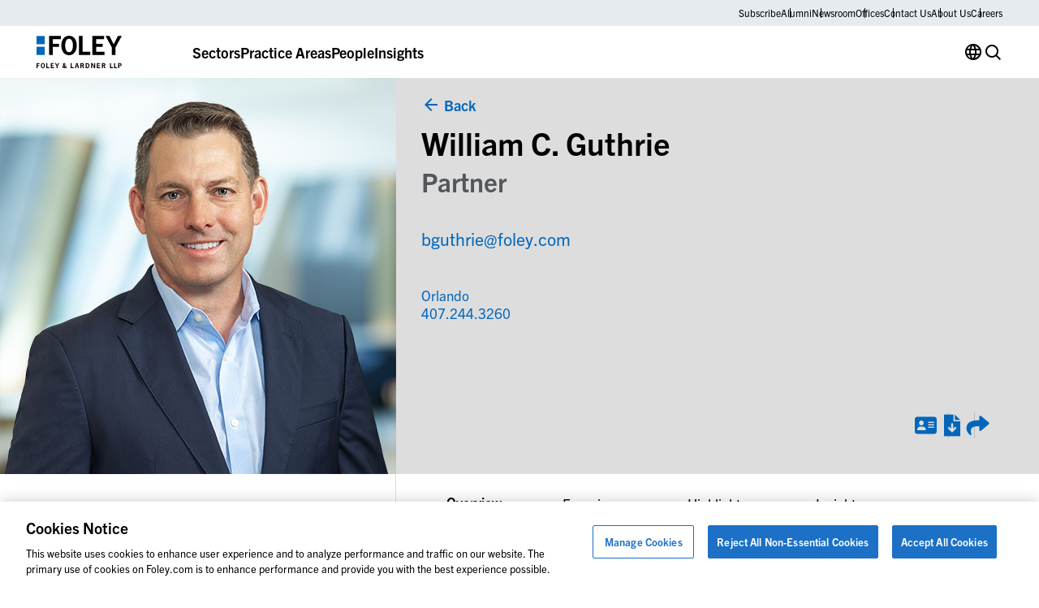

--- FILE ---
content_type: text/html; charset=UTF-8
request_url: https://www.foley.com/people/guthrie-william-c/
body_size: 161094
content:

<!DOCTYPE html>
<html lang="en-US" class="no-js">
	<head>
		<meta charset="UTF-8"/>
		<meta name="viewport" content="width=device-width, initial-scale=1.0"/>

		<meta name="viewport" content="width=device-width, initial-scale=1.0">
<meta name='robots' content='index, follow, max-image-preview:large, max-snippet:-1, max-video-preview:-1' />

	<!-- This site is optimized with the Yoast SEO plugin v26.7 - https://yoast.com/wordpress/plugins/seo/ -->
	<title>William C. Guthrie | People | Foley &amp; Lardner LLP</title>
	<meta name="description" content="William C. Guthrie is a partner and business lawyer with Foley &amp; Lardner LLP where his practice focuses on the condominium, resort and hospitality industries." />
	<link rel="canonical" href="https://www.foley.com/people/guthrie-william-c/" />
	<meta property="og:locale" content="en_US" />
	<meta property="og:type" content="article" />
	<meta property="og:title" content="William C. Guthrie | People | Foley &amp; Lardner LLP" />
	<meta property="og:description" content="William C. Guthrie is a partner and business lawyer with Foley &amp; Lardner LLP where his practice focuses on the condominium, resort and hospitality industries." />
	<meta property="og:url" content="https://www.foley.com/people/guthrie-william-c/" />
	<meta property="og:site_name" content="Foley &amp; Lardner LLP" />
	<meta property="article:modified_time" content="2026-01-19T10:44:31+00:00" />
	<meta property="og:image" content="https://www.foley.com/wp-content/uploads/2023/11/Guthrie_William_20496.jpg" />
	<meta property="og:image:width" content="488" />
	<meta property="og:image:height" content="488" />
	<meta property="og:image:type" content="image/jpeg" />
	<meta name="twitter:card" content="summary_large_image" />
	<meta name="twitter:label1" content="Est. reading time" />
	<meta name="twitter:data1" content="1 minute" />
	<script type="application/ld+json" class="yoast-schema-graph">{"@context":"https://schema.org","@graph":[{"@type":"WebPage","@id":"https://www.foley.com/people/guthrie-william-c/","url":"https://www.foley.com/people/guthrie-william-c/","name":"William C. Guthrie | People | Foley &amp; Lardner LLP","isPartOf":{"@id":"https://www.foley.com/#website"},"primaryImageOfPage":{"@id":"https://www.foley.com/people/guthrie-william-c/#primaryimage"},"image":{"@id":"https://www.foley.com/people/guthrie-william-c/#primaryimage"},"thumbnailUrl":"https://www.foley.com/wp-content/uploads/2023/11/Guthrie_William_20496.jpg","datePublished":"2023-09-22T16:32:32+00:00","dateModified":"2026-01-19T10:44:31+00:00","description":"William C. Guthrie is a partner and business lawyer with Foley & Lardner LLP where his practice focuses on the condominium, resort and hospitality industries.","breadcrumb":{"@id":"https://www.foley.com/people/guthrie-william-c/#breadcrumb"},"inLanguage":"en-US","potentialAction":[{"@type":"ReadAction","target":["https://www.foley.com/people/guthrie-william-c/"]}]},{"@type":"ImageObject","inLanguage":"en-US","@id":"https://www.foley.com/people/guthrie-william-c/#primaryimage","url":"https://www.foley.com/wp-content/uploads/2023/11/Guthrie_William_20496.jpg","contentUrl":"https://www.foley.com/wp-content/uploads/2023/11/Guthrie_William_20496.jpg","width":488,"height":488,"caption":"Gittings Global - NE108739"},{"@type":"BreadcrumbList","@id":"https://www.foley.com/people/guthrie-william-c/#breadcrumb","itemListElement":[{"@type":"ListItem","position":1,"name":"Home","item":"https://www.foley.com/"},{"@type":"ListItem","position":2,"name":"William C. Guthrie"}]},{"@type":"WebSite","@id":"https://www.foley.com/#website","url":"https://www.foley.com/","name":"Foley &amp; Lardner LLP","description":"Legal services in Boston, Massachusetts","potentialAction":[{"@type":"SearchAction","target":{"@type":"EntryPoint","urlTemplate":"https://www.foley.com/?s={search_term_string}"},"query-input":{"@type":"PropertyValueSpecification","valueRequired":true,"valueName":"search_term_string"}}],"inLanguage":"en-US"}]}</script>
	<!-- / Yoast SEO plugin. -->


<link rel='dns-prefetch' href='//clientweb.passle.net' />
<link rel='dns-prefetch' href='//use.typekit.net' />
<script>
window._wpemojiSettings = {"baseUrl":"https:\/\/s.w.org\/images\/core\/emoji\/16.0.1\/72x72\/","ext":".png","svgUrl":"https:\/\/s.w.org\/images\/core\/emoji\/16.0.1\/svg\/","svgExt":".svg","source":{"concatemoji":"https:\/\/www.foley.com\/wp-includes\/js\/wp-emoji-release.min.js?ver=7d1254db9c7becbdbf7f21bfeb4eb11d"}};
/*! This file is auto-generated */
!function(s,n){var o,i,e;function c(e){try{var t={supportTests:e,timestamp:(new Date).valueOf()};sessionStorage.setItem(o,JSON.stringify(t))}catch(e){}}function p(e,t,n){e.clearRect(0,0,e.canvas.width,e.canvas.height),e.fillText(t,0,0);var t=new Uint32Array(e.getImageData(0,0,e.canvas.width,e.canvas.height).data),a=(e.clearRect(0,0,e.canvas.width,e.canvas.height),e.fillText(n,0,0),new Uint32Array(e.getImageData(0,0,e.canvas.width,e.canvas.height).data));return t.every(function(e,t){return e===a[t]})}function u(e,t){e.clearRect(0,0,e.canvas.width,e.canvas.height),e.fillText(t,0,0);for(var n=e.getImageData(16,16,1,1),a=0;a<n.data.length;a++)if(0!==n.data[a])return!1;return!0}function f(e,t,n,a){switch(t){case"flag":return n(e,"\ud83c\udff3\ufe0f\u200d\u26a7\ufe0f","\ud83c\udff3\ufe0f\u200b\u26a7\ufe0f")?!1:!n(e,"\ud83c\udde8\ud83c\uddf6","\ud83c\udde8\u200b\ud83c\uddf6")&&!n(e,"\ud83c\udff4\udb40\udc67\udb40\udc62\udb40\udc65\udb40\udc6e\udb40\udc67\udb40\udc7f","\ud83c\udff4\u200b\udb40\udc67\u200b\udb40\udc62\u200b\udb40\udc65\u200b\udb40\udc6e\u200b\udb40\udc67\u200b\udb40\udc7f");case"emoji":return!a(e,"\ud83e\udedf")}return!1}function g(e,t,n,a){var r="undefined"!=typeof WorkerGlobalScope&&self instanceof WorkerGlobalScope?new OffscreenCanvas(300,150):s.createElement("canvas"),o=r.getContext("2d",{willReadFrequently:!0}),i=(o.textBaseline="top",o.font="600 32px Arial",{});return e.forEach(function(e){i[e]=t(o,e,n,a)}),i}function t(e){var t=s.createElement("script");t.src=e,t.defer=!0,s.head.appendChild(t)}"undefined"!=typeof Promise&&(o="wpEmojiSettingsSupports",i=["flag","emoji"],n.supports={everything:!0,everythingExceptFlag:!0},e=new Promise(function(e){s.addEventListener("DOMContentLoaded",e,{once:!0})}),new Promise(function(t){var n=function(){try{var e=JSON.parse(sessionStorage.getItem(o));if("object"==typeof e&&"number"==typeof e.timestamp&&(new Date).valueOf()<e.timestamp+604800&&"object"==typeof e.supportTests)return e.supportTests}catch(e){}return null}();if(!n){if("undefined"!=typeof Worker&&"undefined"!=typeof OffscreenCanvas&&"undefined"!=typeof URL&&URL.createObjectURL&&"undefined"!=typeof Blob)try{var e="postMessage("+g.toString()+"("+[JSON.stringify(i),f.toString(),p.toString(),u.toString()].join(",")+"));",a=new Blob([e],{type:"text/javascript"}),r=new Worker(URL.createObjectURL(a),{name:"wpTestEmojiSupports"});return void(r.onmessage=function(e){c(n=e.data),r.terminate(),t(n)})}catch(e){}c(n=g(i,f,p,u))}t(n)}).then(function(e){for(var t in e)n.supports[t]=e[t],n.supports.everything=n.supports.everything&&n.supports[t],"flag"!==t&&(n.supports.everythingExceptFlag=n.supports.everythingExceptFlag&&n.supports[t]);n.supports.everythingExceptFlag=n.supports.everythingExceptFlag&&!n.supports.flag,n.DOMReady=!1,n.readyCallback=function(){n.DOMReady=!0}}).then(function(){return e}).then(function(){var e;n.supports.everything||(n.readyCallback(),(e=n.source||{}).concatemoji?t(e.concatemoji):e.wpemoji&&e.twemoji&&(t(e.twemoji),t(e.wpemoji)))}))}((window,document),window._wpemojiSettings);
</script>
<style id='wp-emoji-styles-inline-css'>

	img.wp-smiley, img.emoji {
		display: inline !important;
		border: none !important;
		box-shadow: none !important;
		height: 1em !important;
		width: 1em !important;
		margin: 0 0.07em !important;
		vertical-align: -0.1em !important;
		background: none !important;
		padding: 0 !important;
	}
</style>
<style id='wp-block-library-inline-css'>
:root{--wp-admin-theme-color:#007cba;--wp-admin-theme-color--rgb:0,124,186;--wp-admin-theme-color-darker-10:#006ba1;--wp-admin-theme-color-darker-10--rgb:0,107,161;--wp-admin-theme-color-darker-20:#005a87;--wp-admin-theme-color-darker-20--rgb:0,90,135;--wp-admin-border-width-focus:2px;--wp-block-synced-color:#7a00df;--wp-block-synced-color--rgb:122,0,223;--wp-bound-block-color:var(--wp-block-synced-color)}@media (min-resolution:192dpi){:root{--wp-admin-border-width-focus:1.5px}}.wp-element-button{cursor:pointer}:root{--wp--preset--font-size--normal:16px;--wp--preset--font-size--huge:42px}:root .has-very-light-gray-background-color{background-color:#eee}:root .has-very-dark-gray-background-color{background-color:#313131}:root .has-very-light-gray-color{color:#eee}:root .has-very-dark-gray-color{color:#313131}:root .has-vivid-green-cyan-to-vivid-cyan-blue-gradient-background{background:linear-gradient(135deg,#00d084,#0693e3)}:root .has-purple-crush-gradient-background{background:linear-gradient(135deg,#34e2e4,#4721fb 50%,#ab1dfe)}:root .has-hazy-dawn-gradient-background{background:linear-gradient(135deg,#faaca8,#dad0ec)}:root .has-subdued-olive-gradient-background{background:linear-gradient(135deg,#fafae1,#67a671)}:root .has-atomic-cream-gradient-background{background:linear-gradient(135deg,#fdd79a,#004a59)}:root .has-nightshade-gradient-background{background:linear-gradient(135deg,#330968,#31cdcf)}:root .has-midnight-gradient-background{background:linear-gradient(135deg,#020381,#2874fc)}.has-regular-font-size{font-size:1em}.has-larger-font-size{font-size:2.625em}.has-normal-font-size{font-size:var(--wp--preset--font-size--normal)}.has-huge-font-size{font-size:var(--wp--preset--font-size--huge)}.has-text-align-center{text-align:center}.has-text-align-left{text-align:left}.has-text-align-right{text-align:right}#end-resizable-editor-section{display:none}.aligncenter{clear:both}.items-justified-left{justify-content:flex-start}.items-justified-center{justify-content:center}.items-justified-right{justify-content:flex-end}.items-justified-space-between{justify-content:space-between}.screen-reader-text{border:0;clip-path:inset(50%);height:1px;margin:-1px;overflow:hidden;padding:0;position:absolute;width:1px;word-wrap:normal!important}.screen-reader-text:focus{background-color:#ddd;clip-path:none;color:#444;display:block;font-size:1em;height:auto;left:5px;line-height:normal;padding:15px 23px 14px;text-decoration:none;top:5px;width:auto;z-index:100000}html :where(.has-border-color){border-style:solid}html :where([style*=border-top-color]){border-top-style:solid}html :where([style*=border-right-color]){border-right-style:solid}html :where([style*=border-bottom-color]){border-bottom-style:solid}html :where([style*=border-left-color]){border-left-style:solid}html :where([style*=border-width]){border-style:solid}html :where([style*=border-top-width]){border-top-style:solid}html :where([style*=border-right-width]){border-right-style:solid}html :where([style*=border-bottom-width]){border-bottom-style:solid}html :where([style*=border-left-width]){border-left-style:solid}html :where(img[class*=wp-image-]){height:auto;max-width:100%}:where(figure){margin:0 0 1em}html :where(.is-position-sticky){--wp-admin--admin-bar--position-offset:var(--wp-admin--admin-bar--height,0px)}@media screen and (max-width:600px){html :where(.is-position-sticky){--wp-admin--admin-bar--position-offset:0px}}
</style>
<link rel='stylesheet' id='dashicons-css' href='https://www.foley.com/wp-includes/css/dashicons.min.css?ver=7d1254db9c7becbdbf7f21bfeb4eb11d' media='all' />
<link rel='stylesheet' id='ep_general_styles-css' href='https://www.foley.com/wp-content/plugins/elasticpress/dist/css/general-styles.css?ver=66295efe92a630617c00' media='all' />
<link rel='stylesheet' id='weglot-css-css' href='https://www.foley.com/wp-content/plugins/weglot/dist/css/front-css.css?ver=5.2' media='all' />
<link rel='stylesheet' id='new-flag-css-css' href='https://www.foley.com/wp-content/plugins/weglot/dist/css/new-flags.css?ver=5.2' media='all' />
<link rel='stylesheet' id='fonts-css' href='//use.typekit.net/djs2sbj.css' media='all' />
<link rel='stylesheet' id='theme-styles-css' href='https://www.foley.com/wp-content/themes/propel/dist/styles.css?ver=1768502866' media='all' />
<link rel='stylesheet' id='single-people-css' href='https://www.foley.com/wp-content/themes/propel/dist/templates/single-people.css?ver=1768502866' media='all' />
<link rel='stylesheet' id='elasticpress-autosuggest-css' href='https://www.foley.com/wp-content/plugins/elasticpress/dist/css/autosuggest-styles.css?ver=d87f34a78edccbda21b1' media='all' />
<link rel='stylesheet' id='core-button-css' href='https://www.foley.com/wp-content/themes/propel/dist/core-blocks/button.css?ver=1768502865' media='all' />
<link rel='stylesheet' id='core-buttons-css' href='https://www.foley.com/wp-content/themes/propel/dist/core-blocks/buttons.css?ver=1768502865' media='all' />
<link rel='stylesheet' id='content-style-css' href='https://www.foley.com/wp-content/themes/propel/dist/acf-blocks/content.css?ver=1710765509' media='all' />
<link rel='stylesheet' id='footer-style-css' href='https://www.foley.com/wp-content/themes/propel/dist/acf-blocks/footer.css?ver=1710765510' media='all' />
<link rel='stylesheet' id='primary-navigation-style-css' href='https://www.foley.com/wp-content/themes/propel/dist/acf-blocks/primary-navigation.css?ver=1768239859' media='all' />
<link rel='stylesheet' id='footer-bottom-style-css' href='https://www.foley.com/wp-content/themes/propel/dist/acf-blocks/footer-bottom.css?ver=1710765509' media='all' />
<link rel='stylesheet' id='footer-column-style-css' href='https://www.foley.com/wp-content/themes/propel/dist/acf-blocks/footer-column.css?ver=1710765509' media='all' />
<link rel='stylesheet' id='footer-top-style-css' href='https://www.foley.com/wp-content/themes/propel/dist/acf-blocks/footer-top.css?ver=1710765510' media='all' />
<script src="https://www.foley.com/wp-content/plugins/weglot/dist/front-js.js?ver=5.2" id="wp-weglot-js-js"></script>
<script src="https://www.foley.com/wp-includes/js/jquery/jquery.min.js?ver=3.7.1" id="jquery-core-js"></script>
<script src="https://www.foley.com/wp-includes/js/jquery/jquery-migrate.min.js?ver=3.4.1" id="jquery-migrate-js"></script>
<link rel="https://api.w.org/" href="https://www.foley.com/wp-json/" /><link rel="alternate" title="JSON" type="application/json" href="https://www.foley.com/wp-json/wp/v2/people/7631" /><link rel="EditURI" type="application/rsd+xml" title="RSD" href="https://www.foley.com/xmlrpc.php?rsd" />
<link rel='shortlink' href='https://www.foley.com/?p=7631' />
<link rel="alternate" title="oEmbed (JSON)" type="application/json+oembed" href="https://www.foley.com/wp-json/oembed/1.0/embed?url=https%3A%2F%2Fwww.foley.com%2Fpeople%2Fguthrie-william-c%2F" />
<link rel="alternate" title="oEmbed (XML)" type="text/xml+oembed" href="https://www.foley.com/wp-json/oembed/1.0/embed?url=https%3A%2F%2Fwww.foley.com%2Fpeople%2Fguthrie-william-c%2F&#038;format=xml" />
<!-- Schema optimized by Schema Pro --><script type="application/ld+json">{"@context":"https://schema.org","@type":"Person","name":"William C. Guthrie","email":null,"gender":null,"memberOf":null,"nationality":null,"image":{"@type":"ImageObject","url":"https://www.foley.com/wp-content/uploads/2023/11/Guthrie_William_20496.jpg","width":488,"height":488},"jobTitle":null,"telephone":"407.244.3260","url":"http://Foley%20&#038;%20Lardner%20LLP"}</script><!-- / Schema optimized by Schema Pro --><!-- --------- START PLUGIN REVENUECLOUDFX-WP - HEADER SCRIPTS --------- -->
	<!-- RCFX - Primary Tracking Script -->
	<script type='text/javascript' data-registered="mcfx-plugin">
		/* global RCFX */
		(function (w,d,o,u,a,m) {
			w[o]=w[o]||function(){(w[o].q=w[o].q||[]).push(arguments);
			},w[o].e=1*new Date();w[o].u=u;a=d.createElement('script'),
			m=d.getElementsByTagName('script')[0];a.async=1;
			a.src=u+'/mcfx.js';m.parentNode.insertBefore(a, m);
		})(window, document, 'mcfx', 'https://fl.foley.com');
		mcfx('create', 45583 );
	</script>
	<!-- Helper Script -->
	<script type='text/javascript' data-registered="mcfx-plugin" >
		/* global RCFX */
		window.mcfxCaptureCustomFormData = function( data, formId='form-from-mcfxCaptureCustomFormData', dataFxId = null ) {
			const formEl = document.createElement('form');
			formEl.id = formId;
			// avoids duplication for pseudo forms
			formEl.setAttribute('data-fx-id', dataFxId || formId );
			for ( const field of data ) {
				const fieldEl = document.createElement('input');
				fieldEl.type = 'hidden';
				for ( const key in field ) {
					fieldEl[key] = field[key];
				}
				formEl.appendChild(fieldEl);
			}
			mcfx( 'capture', formEl );
		}
		/**
		 * This script will add a hidden input to all forms on the page with the submission id
		 * In order for this to work as intended, it has to happen after mcfx is initialized.
		 */
		window.addEventListener('mcfx:initialized', function() {
			document.querySelectorAll('form').forEach( nodeForm => {
				mcfx( t => {
					const nodeHiddenInput = document.createElement('input')
					nodeHiddenInput.setAttribute('name', '_mcfx_submission_id')
					nodeHiddenInput.setAttribute('type', 'hidden')
					nodeHiddenInput.setAttribute('value', t.modules.forms.getSubmissionId( nodeForm ))
					nodeForm.appendChild( nodeHiddenInput )
				})
			})
		})
	</script>
<!-- --------- END PLUGIN REVENUECLOUDFX-WP - HEADER SCRIPTS --------- -->

<link rel="alternate" href="https://www.foley.com/people/guthrie-william-c/" hreflang="en"/>
<link rel="alternate" href="https://www.foley.com/es/people/guthrie-william-c/" hreflang="es"/>
<link rel="alternate" href="https://www.foley.com/zh/people/guthrie-william-c/" hreflang="zh"/>
<link rel="alternate" href="https://www.foley.com/ja/people/guthrie-william-c/" hreflang="ja"/>
<link rel="alternate" href="https://www.foley.com/fr/people/guthrie-william-c/" hreflang="fr"/>
<link rel="alternate" href="https://www.foley.com/ko/people/guthrie-william-c/" hreflang="ko"/>
<link rel="alternate" href="https://www.foley.com/de/people/guthrie-william-c/" hreflang="de"/>
<link rel="alternate" href="https://www.foley.com/pt/people/guthrie-william-c/" hreflang="pt"/>
<link rel="alternate" href="https://www.foley.com/nl/people/guthrie-william-c/" hreflang="nl"/>
<script type="application/json" id="weglot-data">{"website":"https:\/\/www.foley.com\/","uid":"94c18812b8","project_slug":"foley-production","language_from":"en","language_from_custom_flag":null,"language_from_custom_name":null,"excluded_paths":[],"excluded_blocks":[],"custom_settings":{"button_style":{"is_dropdown":true,"flag_type":"rectangle_mat","with_name":true,"full_name":true,"custom_css":"","with_flags":false},"wp_user_version":"5.2","translate_email":false,"translate_search":false,"translate_amp":false,"switchers":[{"templates":{"name":"default","hash":"095ffb8d22f66be52959023fa4eeb71a05f20f73"},"location":[],"style":{"with_flags":false,"flag_type":"rectangle_mat","with_name":true,"full_name":true,"is_dropdown":true}}],"definitions":[]},"pending_translation_enabled":false,"curl_ssl_check_enabled":true,"custom_css":null,"languages":[{"language_to":"es","custom_code":null,"custom_name":null,"custom_local_name":null,"provider":null,"enabled":true,"automatic_translation_enabled":true,"deleted_at":null,"connect_host_destination":null,"custom_flag":null},{"language_to":"zh","custom_code":null,"custom_name":null,"custom_local_name":null,"provider":null,"enabled":true,"automatic_translation_enabled":true,"deleted_at":null,"connect_host_destination":null,"custom_flag":null},{"language_to":"ja","custom_code":null,"custom_name":null,"custom_local_name":null,"provider":null,"enabled":true,"automatic_translation_enabled":true,"deleted_at":null,"connect_host_destination":null,"custom_flag":null},{"language_to":"fr","custom_code":null,"custom_name":null,"custom_local_name":null,"provider":null,"enabled":true,"automatic_translation_enabled":true,"deleted_at":null,"connect_host_destination":null,"custom_flag":null},{"language_to":"ko","custom_code":null,"custom_name":null,"custom_local_name":null,"provider":null,"enabled":true,"automatic_translation_enabled":true,"deleted_at":null,"connect_host_destination":null,"custom_flag":null},{"language_to":"de","custom_code":null,"custom_name":null,"custom_local_name":null,"provider":null,"enabled":true,"automatic_translation_enabled":true,"deleted_at":null,"connect_host_destination":null,"custom_flag":null},{"language_to":"pt","custom_code":null,"custom_name":null,"custom_local_name":null,"provider":null,"enabled":true,"automatic_translation_enabled":true,"deleted_at":null,"connect_host_destination":null,"custom_flag":null},{"language_to":"nl","custom_code":null,"custom_name":null,"custom_local_name":null,"provider":null,"enabled":true,"automatic_translation_enabled":true,"deleted_at":null,"connect_host_destination":null,"custom_flag":null}],"organization_slug":"foley-enterprise-workspace","api_domain":"cdn-api-weglot.com","product":"1.0","current_language":"en","switcher_links":{"en":"https:\/\/www.foley.com\/people\/guthrie-william-c\/","es":"https:\/\/www.foley.com\/es\/people\/guthrie-william-c\/","zh":"https:\/\/www.foley.com\/zh\/people\/guthrie-william-c\/","ja":"https:\/\/www.foley.com\/ja\/people\/guthrie-william-c\/","fr":"https:\/\/www.foley.com\/fr\/people\/guthrie-william-c\/","ko":"https:\/\/www.foley.com\/ko\/people\/guthrie-william-c\/","de":"https:\/\/www.foley.com\/de\/people\/guthrie-william-c\/","pt":"https:\/\/www.foley.com\/pt\/people\/guthrie-william-c\/","nl":"https:\/\/www.foley.com\/nl\/people\/guthrie-william-c\/"},"original_path":"\/people\/guthrie-william-c\/"}</script><meta name="google-site-verification" content="fkLRU5lMzuZzW8HLB3GQ9VUsoAHIotS0cWBJUQBgF5Y" />


<!-- Google Tag Manager -->
<script>(function(w,d,s,l,i){w[l]=w[l]||[];w[l].push({'gtm.start':
new Date().getTime(),event:'gtm.js'});var f=d.getElementsByTagName(s)[0],
j=d.createElement(s),dl=l!='dataLayer'?'&l='+l:'';j.async=true;j.src=
'https://www.googletagmanager.com/gtm.js?id='+i+dl;f.parentNode.insertBefore(j,f);
})(window,document,'script','dataLayer','GTM-WSZZGNK');</script>
<!-- End Google Tag Manager -->

<!--ZoomInfo Script-->			<style id="wpsp-style-frontend"></style>
			<link rel="icon" href="https://www.foley.com/wp-content/uploads/2024/11/cropped-Foley-Favicon-1-32x32.png" sizes="32x32" />
<link rel="icon" href="https://www.foley.com/wp-content/uploads/2024/11/cropped-Foley-Favicon-1-192x192.png" sizes="192x192" />
<link rel="apple-touch-icon" href="https://www.foley.com/wp-content/uploads/2024/11/cropped-Foley-Favicon-1-180x180.png" />
<meta name="msapplication-TileImage" content="https://www.foley.com/wp-content/uploads/2024/11/cropped-Foley-Favicon-1-270x270.png" />
	</head>

<body class="wp-singular people-template-default single single-people postid-7631 wp-theme-propel wp-schema-pro-2.10.6" style="--alert-bar-height: 0px;">
<!-- Google Tag Manager (noscript) -->
<noscript><iframe src="https://www.googletagmanager.com/ns.html?id=GTM-WSZZGNK"
height="0" width="0" style="display:none;visibility:hidden"></iframe></noscript>
<!-- End Google Tag Manager (noscript) -->
	<div id="page">
		<div id="top"></div>

		

		<header class="primary-header">
			
<div class="block-primary-navigation bg-transparent">
	<div class="block-primary-navigation__utility-bar">
		<div class="container">
						<div class="block-primary-navigation__utility-bar-links">
										<a href="https://pssle.co/foley-lardner/s/102iebc" class="block-primary-navigation__utility-bar-link" target="_blank">
							Subscribe						</a>
															<a href="https://alumni.foley.com/login/" class="block-primary-navigation__utility-bar-link" target="_blank">
							Alumni						</a>
															<a href="/newsroom" class="block-primary-navigation__utility-bar-link" target="">
							Newsroom						</a>
															<a href="/offices" class="block-primary-navigation__utility-bar-link" target="">
							Offices						</a>
															<a href="/contact-us" class="block-primary-navigation__utility-bar-link" target="">
							Contact Us						</a>
															<a href="/about-us" class="block-primary-navigation__utility-bar-link" target="">
							About Us						</a>
															<a href="/careers" class="block-primary-navigation__utility-bar-link" target="">
							Careers						</a>
												</div>
					</div>
	</div>
	<div class="block-primary-navigation__header">
		<div class="container">
							<a href="https://www.foley.com/">
					<img decoding="async" width="105" height="40" src="https://www.foley.com/wp-content/uploads/2026/01/foley_logo_color-1.svg" class="block-primary-navigation__header-logo" alt="" />				</a>
			
			<button class="block-primary-navigation__hamburger btn-hamburger" aria-label="Toggle Menu">
				<span></span>
				<span></span>
				<span></span>
			</button>

			<div class="block-primary-navigation__mobile-menu-wrapper">
				<div class="block-primary-navigation__mobile-menu-header">
					<button class="block-primary-navigation__mobile-menu-header-back icon-chev-left">All</button>
					<span class="block-primary-navigation__mobile-menu-header-title">Sectors</span>
				</div>

				<div class="block-primary-navigation__mobile-menu">
					

<div class="block-primary-navigation__header-links">
	

<div class="block-primary-navigation__header-link">
	

<div class="wp-block-button is-style-tertiary block-primary-navigation__header-link-button"><a class="wp-block-button__link wp-element-button" href="/sectors/">Sectors</a></div>



<div class="block-primary-navigation__dropdown block-primary-navigation__dropdown-cards" aria-hidden="true">
	<div class="container">
					<div class="block-primary-navigation__dropdown-cards-columns">
									<div class="block-primary-navigation__dropdown-cards-column">
													<a href="/sectors/energy/" class="block-primary-navigation__dropdown-card">
								<div class="block-primary-navigation__dropdown-card-text">
									<p class="block-primary-navigation__dropdown-card-title ">
										Energy &amp; Infrastructure									</p>
																			<p class="block-primary-navigation__dropdown-card-description">
											Innovation in Energy &amp; Infrastructure										</p>
																	</div>
								<img fetchpriority="high" decoding="async" width="2560" height="1709" src="https://www.foley.com/wp-content/uploads/2025/03/energyinfrastructure.jpg" class="block-primary-navigation__dropdown-card-image" alt="Aerial view of a city at night with illuminated grid-like streets and buildings under a cloudy sky, lines and dots digitally added to emphasize the city grid layout, reflecting the structured precision found in top law offices." srcset="https://www.foley.com/wp-content/uploads/2025/03/energyinfrastructure.jpg 2560w, https://www.foley.com/wp-content/uploads/2025/03/energyinfrastructure-1534x1024.jpg 1534w, https://www.foley.com/wp-content/uploads/2025/03/energyinfrastructure-768x513.jpg 768w, https://www.foley.com/wp-content/uploads/2025/03/energyinfrastructure-1536x1025.jpg 1536w, https://www.foley.com/wp-content/uploads/2025/03/energyinfrastructure-2048x1367.jpg 2048w, https://www.foley.com/wp-content/uploads/2025/03/energyinfrastructure-1680x1122.jpg 1680w, https://www.foley.com/wp-content/uploads/2025/03/energyinfrastructure-1312x876.jpg 1312w, https://www.foley.com/wp-content/uploads/2025/03/energyinfrastructure-864x577.jpg 864w, https://www.foley.com/wp-content/uploads/2025/03/energyinfrastructure-752x502.jpg 752w, https://www.foley.com/wp-content/uploads/2025/03/energyinfrastructure-640x427.jpg 640w, https://www.foley.com/wp-content/uploads/2025/03/energyinfrastructure-528x352.jpg 528w, https://www.foley.com/wp-content/uploads/2025/03/energyinfrastructure-416x278.jpg 416w, https://www.foley.com/wp-content/uploads/2025/03/energyinfrastructure-719x480.jpg 719w, https://www.foley.com/wp-content/uploads/2025/03/energyinfrastructure-200x134.jpg 200w, https://www.foley.com/wp-content/uploads/2025/03/energyinfrastructure-900x601.jpg 900w, https://www.foley.com/wp-content/uploads/2025/03/energyinfrastructure-570x381.jpg 570w, https://www.foley.com/wp-content/uploads/2025/03/energyinfrastructure-144x96.jpg 144w" sizes="(max-width: 2560px) 100vw, 2560px" />							</a>
						
													<div class="block-primary-navigation__dropdown-links">
																	<a href="/sectors/airport-aviation/" class="block-primary-navigation__dropdown-link">
																					<span class="">
												Airport &amp; Aviation											</span>
																							<p class="block-primary-navigation__dropdown-link-description">
													Aviation &amp; Aircraft Transactions												</p>
																														</a>
																	<a href="/sectors/food-beverage/" class="block-primary-navigation__dropdown-link">
																					<span class="">
												Food &amp; Beverage											</span>
																							<p class="block-primary-navigation__dropdown-link-description">
													Regulatory Compliance, Food Safety												</p>
																														</a>
																	<a href="/sectors/retail/" class="block-primary-navigation__dropdown-link">
																					<span class="">
												Retail											</span>
																							<p class="block-primary-navigation__dropdown-link-description">
													Infringement Litigation, Leasing												</p>
																														</a>
															</div>
											</div>
									<div class="block-primary-navigation__dropdown-cards-column">
													<a href="/sector/health-care-life-sciences/" class="block-primary-navigation__dropdown-card">
								<div class="block-primary-navigation__dropdown-card-text">
									<p class="block-primary-navigation__dropdown-card-title ">
										Health Care &amp; Life Sciences									</p>
																			<p class="block-primary-navigation__dropdown-card-description">
											Advances in Health Care &amp; Life Sciences										</p>
																	</div>
								<img decoding="async" width="2560" height="1898" src="https://www.foley.com/wp-content/uploads/2026/01/heatlhcare-1293077413-1.jpg" class="block-primary-navigation__dropdown-card-image" alt="" srcset="https://www.foley.com/wp-content/uploads/2026/01/heatlhcare-1293077413-1.jpg 2560w, https://www.foley.com/wp-content/uploads/2026/01/heatlhcare-1293077413-1-1381x1024.jpg 1381w, https://www.foley.com/wp-content/uploads/2026/01/heatlhcare-1293077413-1-768x569.jpg 768w, https://www.foley.com/wp-content/uploads/2026/01/heatlhcare-1293077413-1-1536x1139.jpg 1536w, https://www.foley.com/wp-content/uploads/2026/01/heatlhcare-1293077413-1-2048x1518.jpg 2048w, https://www.foley.com/wp-content/uploads/2026/01/heatlhcare-1293077413-1-1680x1246.jpg 1680w, https://www.foley.com/wp-content/uploads/2026/01/heatlhcare-1293077413-1-1312x973.jpg 1312w, https://www.foley.com/wp-content/uploads/2026/01/heatlhcare-1293077413-1-864x641.jpg 864w, https://www.foley.com/wp-content/uploads/2026/01/heatlhcare-1293077413-1-752x558.jpg 752w, https://www.foley.com/wp-content/uploads/2026/01/heatlhcare-1293077413-1-640x475.jpg 640w, https://www.foley.com/wp-content/uploads/2026/01/heatlhcare-1293077413-1-528x391.jpg 528w, https://www.foley.com/wp-content/uploads/2026/01/heatlhcare-1293077413-1-416x308.jpg 416w, https://www.foley.com/wp-content/uploads/2026/01/heatlhcare-1293077413-1-647x480.jpg 647w, https://www.foley.com/wp-content/uploads/2026/01/heatlhcare-1293077413-1-200x148.jpg 200w, https://www.foley.com/wp-content/uploads/2026/01/heatlhcare-1293077413-1-900x667.jpg 900w, https://www.foley.com/wp-content/uploads/2026/01/heatlhcare-1293077413-1-570x423.jpg 570w, https://www.foley.com/wp-content/uploads/2026/01/heatlhcare-1293077413-1-144x107.jpg 144w" sizes="(max-width: 2560px) 100vw, 2560px" />							</a>
						
													<div class="block-primary-navigation__dropdown-links">
																	<a href="/sectors/cannabis/" class="block-primary-navigation__dropdown-link">
																					<span class="">
												Cannabis											</span>
																							<p class="block-primary-navigation__dropdown-link-description">
													Banking &amp; Finance, Cannabis Litigation												</p>
																														</a>
																	<a href="/sectors/hospitality-leisure/" class="block-primary-navigation__dropdown-link">
																					<span class="">
												Hospitality &amp; Leisure											</span>
																							<p class="block-primary-navigation__dropdown-link-description">
													Hotels &amp; Resorts, Golf Clubs												</p>
																														</a>
																	<a href="/sectors/sports/" class="block-primary-navigation__dropdown-link">
																					<span class="">
												Sports &amp; Entertainment											</span>
																							<p class="block-primary-navigation__dropdown-link-description">
													Sports Facility Development, Media Deals												</p>
																														</a>
															</div>
											</div>
									<div class="block-primary-navigation__dropdown-cards-column">
													<a href="/sectors/innovative-technology/" class="block-primary-navigation__dropdown-card">
								<div class="block-primary-navigation__dropdown-card-text">
									<p class="block-primary-navigation__dropdown-card-title ">
										Innovative Technology									</p>
																			<p class="block-primary-navigation__dropdown-card-description">
											Leveraging AI, Cloud Computing, Genomics										</p>
																	</div>
								<img decoding="async" width="2560" height="1440" src="https://www.foley.com/wp-content/uploads/2026/01/tech-1371766825-1.jpg" class="block-primary-navigation__dropdown-card-image" alt="" srcset="https://www.foley.com/wp-content/uploads/2026/01/tech-1371766825-1.jpg 2560w, https://www.foley.com/wp-content/uploads/2026/01/tech-1371766825-1-410x232.jpg 410w, https://www.foley.com/wp-content/uploads/2026/01/tech-1371766825-1-1680x945.jpg 1680w, https://www.foley.com/wp-content/uploads/2026/01/tech-1371766825-1-768x432.jpg 768w, https://www.foley.com/wp-content/uploads/2026/01/tech-1371766825-1-1536x864.jpg 1536w, https://www.foley.com/wp-content/uploads/2026/01/tech-1371766825-1-2048x1152.jpg 2048w, https://www.foley.com/wp-content/uploads/2026/01/tech-1371766825-1-1312x738.jpg 1312w, https://www.foley.com/wp-content/uploads/2026/01/tech-1371766825-1-864x486.jpg 864w, https://www.foley.com/wp-content/uploads/2026/01/tech-1371766825-1-752x423.jpg 752w, https://www.foley.com/wp-content/uploads/2026/01/tech-1371766825-1-640x360.jpg 640w, https://www.foley.com/wp-content/uploads/2026/01/tech-1371766825-1-528x297.jpg 528w, https://www.foley.com/wp-content/uploads/2026/01/tech-1371766825-1-416x234.jpg 416w, https://www.foley.com/wp-content/uploads/2026/01/tech-1371766825-1-853x480.jpg 853w, https://www.foley.com/wp-content/uploads/2026/01/tech-1371766825-1-200x113.jpg 200w, https://www.foley.com/wp-content/uploads/2026/01/tech-1371766825-1-900x506.jpg 900w, https://www.foley.com/wp-content/uploads/2026/01/tech-1371766825-1-570x321.jpg 570w, https://www.foley.com/wp-content/uploads/2026/01/tech-1371766825-1-144x81.jpg 144w, https://www.foley.com/wp-content/uploads/2026/01/tech-1371766825-1-304x172.jpg 304w" sizes="(max-width: 2560px) 100vw, 2560px" />							</a>
						
													<div class="block-primary-navigation__dropdown-links">
																	<a href="/sectors/family-offices/" class="block-primary-navigation__dropdown-link">
																					<span class="">
												Family Offices											</span>
																							<p class="block-primary-navigation__dropdown-link-description">
													Generational Wealth, Wealth Management												</p>
																														</a>
																	<a href="/sectors/maritime/" class="block-primary-navigation__dropdown-link">
																					<span class="">
												Maritime											</span>
																							<p class="block-primary-navigation__dropdown-link-description">
													Offshore Oil &amp; Gas, Admiralty Law												</p>
																														</a>
															</div>
											</div>
									<div class="block-primary-navigation__dropdown-cards-column">
													<a href="/sectors/manufacturing/" class="block-primary-navigation__dropdown-card">
								<div class="block-primary-navigation__dropdown-card-text">
									<p class="block-primary-navigation__dropdown-card-title ">
										Manufacturing									</p>
																			<p class="block-primary-navigation__dropdown-card-description">
											End-to-End Business Solutions										</p>
																	</div>
								<img decoding="async" width="2560" height="1707" src="https://www.foley.com/wp-content/uploads/2026/01/manuf-1284745314-1.jpg" class="block-primary-navigation__dropdown-card-image" alt="" srcset="https://www.foley.com/wp-content/uploads/2026/01/manuf-1284745314-1.jpg 2560w, https://www.foley.com/wp-content/uploads/2026/01/manuf-1284745314-1-1536x1024.jpg 1536w, https://www.foley.com/wp-content/uploads/2026/01/manuf-1284745314-1-768x512.jpg 768w, https://www.foley.com/wp-content/uploads/2026/01/manuf-1284745314-1-2048x1366.jpg 2048w, https://www.foley.com/wp-content/uploads/2026/01/manuf-1284745314-1-1680x1120.jpg 1680w, https://www.foley.com/wp-content/uploads/2026/01/manuf-1284745314-1-1312x875.jpg 1312w, https://www.foley.com/wp-content/uploads/2026/01/manuf-1284745314-1-864x576.jpg 864w, https://www.foley.com/wp-content/uploads/2026/01/manuf-1284745314-1-752x501.jpg 752w, https://www.foley.com/wp-content/uploads/2026/01/manuf-1284745314-1-640x427.jpg 640w, https://www.foley.com/wp-content/uploads/2026/01/manuf-1284745314-1-528x352.jpg 528w, https://www.foley.com/wp-content/uploads/2026/01/manuf-1284745314-1-416x277.jpg 416w, https://www.foley.com/wp-content/uploads/2026/01/manuf-1284745314-1-720x480.jpg 720w, https://www.foley.com/wp-content/uploads/2026/01/manuf-1284745314-1-200x133.jpg 200w, https://www.foley.com/wp-content/uploads/2026/01/manuf-1284745314-1-900x600.jpg 900w, https://www.foley.com/wp-content/uploads/2026/01/manuf-1284745314-1-570x380.jpg 570w, https://www.foley.com/wp-content/uploads/2026/01/manuf-1284745314-1-144x96.jpg 144w" sizes="(max-width: 2560px) 100vw, 2560px" />							</a>
						
													<div class="block-primary-navigation__dropdown-links">
																	<a href="/sectors/fashion-apparel-beauty/" class="block-primary-navigation__dropdown-link">
																					<span class="">
												Fashion, Apparel &amp; Beauty											</span>
																							<p class="block-primary-navigation__dropdown-link-description">
													Trademark, Manufacturing, Supply Chain												</p>
																														</a>
																	<a href="/sectors/racial-justice-equity/" class="block-primary-navigation__dropdown-link">
																					<span class="">
												Racial Justice &amp; Equity											</span>
																							<p class="block-primary-navigation__dropdown-link-description">
													Public Affairs, Small Business Services												</p>
																														</a>
															</div>
											</div>
							</div>
		
					<div class="block-primary-navigation__all-link wp-block-button is-style-tertiary wp-block-button--small wp-block-button--icon-right" style="--buttonIcon: var(--icon-arrow-right)">
				<a href="/sectors/" class="wp-block-button__link">
					All Sectors				</a>
			</div>
			</div>
</div>


</div>



<div class="block-primary-navigation__header-link">
	

<div class="wp-block-button is-style-tertiary block-primary-navigation__header-link-button"><a class="wp-block-button__link wp-element-button" href="/practice-areas/">Practice Areas</a></div>



<div class="block-primary-navigation__dropdown block-primary-navigation__dropdown-tabs" aria-hidden="true">
	<div class="container">
					<div class="block-primary-navigation__dropdown-tabs-changer">
				<div class="block-primary-navigation__dropdown-tabs-buttons">
											<button class="block-primary-navigation__dropdown-tabs-button icon-chev-right active" 
							data-tab-index="0" 
							aria-expanded="true"
							aria-controls="block-primary-navigation__dropdown-tabs-tab-0"
						>
															<span class="block-primary-navigation__dropdown-tabs-button-title">
									Corporate								</span>
														
													</button>
											<button class="block-primary-navigation__dropdown-tabs-button icon-chev-right " 
							data-tab-index="1" 
							aria-expanded="false"
							aria-controls="block-primary-navigation__dropdown-tabs-tab-1"
						>
															<span class="block-primary-navigation__dropdown-tabs-button-title">
									Intellectual Property								</span>
														
													</button>
											<button class="block-primary-navigation__dropdown-tabs-button icon-chev-right " 
							data-tab-index="2" 
							aria-expanded="false"
							aria-controls="block-primary-navigation__dropdown-tabs-tab-2"
						>
															<span class="block-primary-navigation__dropdown-tabs-button-title">
									Litigation								</span>
														
													</button>
					
											<div class="wp-block-button is-style-tertiary wp-block-button--small wp-block-button--icon-right" style="--buttonIcon: var(--icon-arrow-right)">
							<a href="/practice-areas/" class="wp-block-button__link">
								All Practice Areas							</a>
						</div>
									</div>
				
				<div class="block-primary-navigation__dropdown-tabs-content">
											<div class="block-primary-navigation__dropdown-tabs-tab" 
							id="block-primary-navigation__dropdown-tabs-tab-0"
							data-tab-index="0" 
							role="tabpanel"
							aria-hidden="false"
						>
							
							<div class="block-primary-navigation__dropdown-tabs-tab-header">
								<span class="block-primary-navigation__dropdown-tabs-tab-header-title">Corporate</span>
								<span class="block-primary-navigation__dropdown-tabs-tab-header-description"></span>
							</div>
					
															<div class="wp-block-button is-style-tertiary wp-block-button--icon-right block-primary-navigation__dropdown-tabs-overview-link" style="--buttonIcon: var(--icon-arrow-right)">
									<a href="/practice-areas/corporate/" class="wp-block-button__link block-primary-navigation__dropdown-tabs-overview-link">
										Corporate Overview									</a>
								</div>
							
															<div class="block-primary-navigation__dropdown-tabs-tab-links">
																			<div class="block-primary-navigation__dropdown-tabs-tab-link-container">
											<a href="/practice-areas/corporate/transactions/capital-markets-public-company-advisory/" class="block-primary-navigation__dropdown-tabs-tab-link">
																									<span class="block-primary-navigation__dropdown-tabs-tab-link-title">
														Capital Markets &amp; Public Company Advisory													</span>
												
																									<span class="block-primary-navigation__dropdown-tabs-tab-link-description">
														Equity, Debt, Governance, Transactions													</span>
																							</a>
										</div>
																			<div class="block-primary-navigation__dropdown-tabs-tab-link-container">
											<a href="/practice-area/corporate/employee-benefits--executive-compensation/" class="block-primary-navigation__dropdown-tabs-tab-link">
																									<span class="block-primary-navigation__dropdown-tabs-tab-link-title">
														Employee Benefits &amp; Executive Compensation													</span>
												
																									<span class="block-primary-navigation__dropdown-tabs-tab-link-description">
														Health Plans, 401 (k), and Pension Plans													</span>
																							</a>
										</div>
																			<div class="block-primary-navigation__dropdown-tabs-tab-link-container">
											<a href="/practice-area/corporate/environmental/" class="block-primary-navigation__dropdown-tabs-tab-link">
																									<span class="block-primary-navigation__dropdown-tabs-tab-link-title">
														Environmental													</span>
												
																									<span class="block-primary-navigation__dropdown-tabs-tab-link-description">
														Permitting, Environmental Litigation													</span>
																							</a>
										</div>
																			<div class="block-primary-navigation__dropdown-tabs-tab-link-container">
											<a href="/practice-areas/corporate/environmental-social-and-governance-esg/" class="block-primary-navigation__dropdown-tabs-tab-link">
																									<span class="block-primary-navigation__dropdown-tabs-tab-link-title">
														Environmental, Social, and Governance (ESG)													</span>
												
																									<span class="block-primary-navigation__dropdown-tabs-tab-link-description">
														Impact Investing, Energy Transition													</span>
																							</a>
										</div>
																			<div class="block-primary-navigation__dropdown-tabs-tab-link-container">
											<a href="/practice-areas/corporate/estate-planning/" class="block-primary-navigation__dropdown-tabs-tab-link">
																									<span class="block-primary-navigation__dropdown-tabs-tab-link-title">
														Estate Planning													</span>
												
																									<span class="block-primary-navigation__dropdown-tabs-tab-link-description">
														Family Offices, Wealth Management, Trust													</span>
																							</a>
										</div>
																			<div class="block-primary-navigation__dropdown-tabs-tab-link-container">
											<a href="/practice-areas/corporate/finance/" class="block-primary-navigation__dropdown-tabs-tab-link">
																									<span class="block-primary-navigation__dropdown-tabs-tab-link-title">
														Finance													</span>
												
																									<span class="block-primary-navigation__dropdown-tabs-tab-link-description">
														Financial Institutions, Public Private Partnerships													</span>
																							</a>
										</div>
																			<div class="block-primary-navigation__dropdown-tabs-tab-link-container">
											<a href="/practice-areas/corporate/private-equity-venture-capital/fund-formation-investment-management/" class="block-primary-navigation__dropdown-tabs-tab-link">
																									<span class="block-primary-navigation__dropdown-tabs-tab-link-title">
														Fund Formation &amp; Investment Management													</span>
												
																									<span class="block-primary-navigation__dropdown-tabs-tab-link-description">
														GPs, LPs, Middle Market Investment													</span>
																							</a>
										</div>
																			<div class="block-primary-navigation__dropdown-tabs-tab-link-container">
											<a href="/practice-areas/corporate/government-solutions/" class="block-primary-navigation__dropdown-tabs-tab-link">
																									<span class="block-primary-navigation__dropdown-tabs-tab-link-title">
														Government Solutions													</span>
												
																									<span class="block-primary-navigation__dropdown-tabs-tab-link-description">
														Lobbying, Policy, State Attorneys General													</span>
																							</a>
										</div>
																			<div class="block-primary-navigation__dropdown-tabs-tab-link-container">
											<a href="/practice-areas/corporate/health-care/" class="block-primary-navigation__dropdown-tabs-tab-link">
																									<span class="block-primary-navigation__dropdown-tabs-tab-link-title">
														Health Care													</span>
												
																									<span class="block-primary-navigation__dropdown-tabs-tab-link-description">
														Health Care Regulatory and Transactions													</span>
																							</a>
										</div>
																			<div class="block-primary-navigation__dropdown-tabs-tab-link-container">
											<a href="/practice-areas/corporate/insurance/" class="block-primary-navigation__dropdown-tabs-tab-link">
																									<span class="block-primary-navigation__dropdown-tabs-tab-link-title">
														Insurance													</span>
												
																									<span class="block-primary-navigation__dropdown-tabs-tab-link-description">
														Reinsurance, Insurance Transactions 													</span>
																							</a>
										</div>
																			<div class="block-primary-navigation__dropdown-tabs-tab-link-container">
											<a href="/practice-areas/corporate/private-equity" class="block-primary-navigation__dropdown-tabs-tab-link">
																									<span class="block-primary-navigation__dropdown-tabs-tab-link-title">
														Private Equity													</span>
												
																									<span class="block-primary-navigation__dropdown-tabs-tab-link-description">
														Middle Market PE, Investment Lifecycle													</span>
																							</a>
										</div>
																			<div class="block-primary-navigation__dropdown-tabs-tab-link-container">
											<a href="/practice-areas/corporate/real-estate/" class="block-primary-navigation__dropdown-tabs-tab-link">
																									<span class="block-primary-navigation__dropdown-tabs-tab-link-title">
														Real Estate													</span>
												
																									<span class="block-primary-navigation__dropdown-tabs-tab-link-description">
														Real Estate Law, Commercial Development													</span>
																							</a>
										</div>
																			<div class="block-primary-navigation__dropdown-tabs-tab-link-container">
											<a href="/practice-areas/corporate/securities-commodities--exchange-regulation/" class="block-primary-navigation__dropdown-tabs-tab-link">
																									<span class="block-primary-navigation__dropdown-tabs-tab-link-title">
														Securities, Commodities &amp; Exchange Regulation													</span>
												
																									<span class="block-primary-navigation__dropdown-tabs-tab-link-description">
														Securities Law, Commodities													</span>
																							</a>
										</div>
																			<div class="block-primary-navigation__dropdown-tabs-tab-link-container">
											<a href="/practice-areas/corporate/taxation/" class="block-primary-navigation__dropdown-tabs-tab-link">
																									<span class="block-primary-navigation__dropdown-tabs-tab-link-title">
														Taxation													</span>
												
																									<span class="block-primary-navigation__dropdown-tabs-tab-link-description">
														State and Local Tax, Opportunity Zones													</span>
																							</a>
										</div>
																			<div class="block-primary-navigation__dropdown-tabs-tab-link-container">
											<a href="/practice-areas/corporate/transactions/" class="block-primary-navigation__dropdown-tabs-tab-link">
																									<span class="block-primary-navigation__dropdown-tabs-tab-link-title">
														Transactions													</span>
												
																									<span class="block-primary-navigation__dropdown-tabs-tab-link-description">
														Mergers and Acquisitions													</span>
																							</a>
										</div>
																			<div class="block-primary-navigation__dropdown-tabs-tab-link-container">
											<a href="/practice-areas/corporate/private-equity-venture-capital/venture--growth-capital/" class="block-primary-navigation__dropdown-tabs-tab-link">
																									<span class="block-primary-navigation__dropdown-tabs-tab-link-title">
														Venture &amp; Growth Capital													</span>
												
																									<span class="block-primary-navigation__dropdown-tabs-tab-link-description">
														Angel Funds, Venture Funds													</span>
																							</a>
										</div>
																	</div>
													</div>
											<div class="block-primary-navigation__dropdown-tabs-tab" 
							id="block-primary-navigation__dropdown-tabs-tab-1"
							data-tab-index="1" 
							role="tabpanel"
							aria-hidden="true"
						>
							
							<div class="block-primary-navigation__dropdown-tabs-tab-header">
								<span class="block-primary-navigation__dropdown-tabs-tab-header-title">Intellectual Property</span>
								<span class="block-primary-navigation__dropdown-tabs-tab-header-description"></span>
							</div>
					
															<div class="wp-block-button is-style-tertiary wp-block-button--icon-right block-primary-navigation__dropdown-tabs-overview-link" style="--buttonIcon: var(--icon-arrow-right)">
									<a href="/practice-areas/intellectual-property/" class="wp-block-button__link block-primary-navigation__dropdown-tabs-overview-link">
										Intellectual Property Overview									</a>
								</div>
							
															<div class="block-primary-navigation__dropdown-tabs-tab-links">
																			<div class="block-primary-navigation__dropdown-tabs-tab-link-container">
											<a href="/practice-areas/intellectual-property/business-method--software-patents/" class="block-primary-navigation__dropdown-tabs-tab-link">
																									<span class="block-primary-navigation__dropdown-tabs-tab-link-title">
														Business Method &amp; Software Patents													</span>
												
																									<span class="block-primary-navigation__dropdown-tabs-tab-link-description">
														Software Patent Counseling and Litigation													</span>
																							</a>
										</div>
																			<div class="block-primary-navigation__dropdown-tabs-tab-link-container">
											<a href="/practice-areas/intellectual-property/chemical-biotechnology--pharmaceutical/" class="block-primary-navigation__dropdown-tabs-tab-link">
																									<span class="block-primary-navigation__dropdown-tabs-tab-link-title">
														Chemical, Biotechnology &amp; Pharmaceutical													</span>
												
																									<span class="block-primary-navigation__dropdown-tabs-tab-link-description">
														Full Cycle Patent Strategy and Services													</span>
																							</a>
										</div>
																			<div class="block-primary-navigation__dropdown-tabs-tab-link-container">
											<a href="/practice-areas/intellectual-property/cybersecurity/" class="block-primary-navigation__dropdown-tabs-tab-link">
																									<span class="block-primary-navigation__dropdown-tabs-tab-link-title">
														Cybersecurity													</span>
												
																									<span class="block-primary-navigation__dropdown-tabs-tab-link-description">
														Cyber Risk Mitigation and Response													</span>
																							</a>
										</div>
																			<div class="block-primary-navigation__dropdown-tabs-tab-link-container">
											<a href="/practice-areas/intellectual-property/electronics/" class="block-primary-navigation__dropdown-tabs-tab-link">
																									<span class="block-primary-navigation__dropdown-tabs-tab-link-title">
														Electronics													</span>
												
																									<span class="block-primary-navigation__dropdown-tabs-tab-link-description">
														Full Cycle Patent Strategy and Services													</span>
																							</a>
										</div>
																			<div class="block-primary-navigation__dropdown-tabs-tab-link-container">
											<a href="/practice-areas/intellectual-property/green-energy-technologies/" class="block-primary-navigation__dropdown-tabs-tab-link">
																									<span class="block-primary-navigation__dropdown-tabs-tab-link-title">
														Green Energy Technologies													</span>
												
																									<span class="block-primary-navigation__dropdown-tabs-tab-link-description">
														Cleantech, Smart Grid, Biofuels													</span>
																							</a>
										</div>
																			<div class="block-primary-navigation__dropdown-tabs-tab-link-container">
											<a href="/practice-areas/intellectual-property/ip-asset-management/" class="block-primary-navigation__dropdown-tabs-tab-link">
																									<span class="block-primary-navigation__dropdown-tabs-tab-link-title">
														IP Asset Management													</span>
												
																									<span class="block-primary-navigation__dropdown-tabs-tab-link-description">
														IP Portfolio Strategy and Management													</span>
																							</a>
										</div>
																			<div class="block-primary-navigation__dropdown-tabs-tab-link-container">
											<a href="/practice-areas/intellectual-property/ip-due-diligence/" class="block-primary-navigation__dropdown-tabs-tab-link">
																									<span class="block-primary-navigation__dropdown-tabs-tab-link-title">
														IP Due Diligence													</span>
												
																									<span class="block-primary-navigation__dropdown-tabs-tab-link-description">
														IP Audit, Investment, and Monetization													</span>
																							</a>
										</div>
																			<div class="block-primary-navigation__dropdown-tabs-tab-link-container">
											<a href="/practice-areas/intellectual-property/ip-litigation/" class="block-primary-navigation__dropdown-tabs-tab-link">
																									<span class="block-primary-navigation__dropdown-tabs-tab-link-title">
														IP Litigation													</span>
												
																									<span class="block-primary-navigation__dropdown-tabs-tab-link-description">
														IP Asset Enforcement and Defense													</span>
																							</a>
										</div>
																			<div class="block-primary-navigation__dropdown-tabs-tab-link-container">
											<a href="/practice-areas/intellectual-property/itc-section-337-proceedings/" class="block-primary-navigation__dropdown-tabs-tab-link">
																									<span class="block-primary-navigation__dropdown-tabs-tab-link-title">
														ITC Section 337 Proceedings													</span>
												
																									<span class="block-primary-navigation__dropdown-tabs-tab-link-description">
														IP Import Infringement Investigations													</span>
																							</a>
										</div>
																			<div class="block-primary-navigation__dropdown-tabs-tab-link-container">
											<a href="/practice-areas/intellectual-property/mechanical--electromechanical-technologies/" class="block-primary-navigation__dropdown-tabs-tab-link">
																									<span class="block-primary-navigation__dropdown-tabs-tab-link-title">
														Mechanical &amp; Electromechanical Technologies													</span>
												
																									<span class="block-primary-navigation__dropdown-tabs-tab-link-description">
														Full Cycle Patent Strategy and Services													</span>
																							</a>
										</div>
																			<div class="block-primary-navigation__dropdown-tabs-tab-link-container">
											<a href="/practice-areas/intellectual-property/ptab-trials/" class="block-primary-navigation__dropdown-tabs-tab-link">
																									<span class="block-primary-navigation__dropdown-tabs-tab-link-title">
														PTAB Trials													</span>
												
																									<span class="block-primary-navigation__dropdown-tabs-tab-link-description">
														Post-Grant Proceedings													</span>
																							</a>
										</div>
																			<div class="block-primary-navigation__dropdown-tabs-tab-link-container">
											<a href="/practice-areas/intellectual-property/technology-transactions-cybersecurity-privacy/" class="block-primary-navigation__dropdown-tabs-tab-link">
																									<span class="block-primary-navigation__dropdown-tabs-tab-link-title">
														Technology Transactions, Cybersecurity, and Privacy													</span>
												
																									<span class="block-primary-navigation__dropdown-tabs-tab-link-description">
														IT Contracting and Data Governance													</span>
																							</a>
										</div>
																			<div class="block-primary-navigation__dropdown-tabs-tab-link-container">
											<a href="/practice-areas/intellectual-property/trademark-copyright--advertising-counseling/" class="block-primary-navigation__dropdown-tabs-tab-link">
																									<span class="block-primary-navigation__dropdown-tabs-tab-link-title">
														Trademark, Copyright &amp; Advertising Counseling													</span>
												
																									<span class="block-primary-navigation__dropdown-tabs-tab-link-description">
														Trademark Protection, Copyright Defense													</span>
																							</a>
										</div>
																	</div>
													</div>
											<div class="block-primary-navigation__dropdown-tabs-tab" 
							id="block-primary-navigation__dropdown-tabs-tab-2"
							data-tab-index="2" 
							role="tabpanel"
							aria-hidden="true"
						>
							
							<div class="block-primary-navigation__dropdown-tabs-tab-header">
								<span class="block-primary-navigation__dropdown-tabs-tab-header-title">Litigation</span>
								<span class="block-primary-navigation__dropdown-tabs-tab-header-description"></span>
							</div>
					
															<div class="wp-block-button is-style-tertiary wp-block-button--icon-right block-primary-navigation__dropdown-tabs-overview-link" style="--buttonIcon: var(--icon-arrow-right)">
									<a href="/practice-areas/litigation/" class="wp-block-button__link block-primary-navigation__dropdown-tabs-overview-link">
										Litigation Overview									</a>
								</div>
							
															<div class="block-primary-navigation__dropdown-tabs-tab-links">
																			<div class="block-primary-navigation__dropdown-tabs-tab-link-container">
											<a href="/practice-areas/litigation/antitrust-competition/" class="block-primary-navigation__dropdown-tabs-tab-link">
																									<span class="block-primary-navigation__dropdown-tabs-tab-link-title">
														Antitrust &amp; Competition													</span>
												
																									<span class="block-primary-navigation__dropdown-tabs-tab-link-description">
														Antitrust Litigation, Antitrust Regulation													</span>
																							</a>
										</div>
																			<div class="block-primary-navigation__dropdown-tabs-tab-link-container">
											<a href="/practice-areas/litigation/appellate/" class="block-primary-navigation__dropdown-tabs-tab-link">
																									<span class="block-primary-navigation__dropdown-tabs-tab-link-title">
														Appellate													</span>
												
																									<span class="block-primary-navigation__dropdown-tabs-tab-link-description">
														Appellate Attorneys													</span>
																							</a>
										</div>
																			<div class="block-primary-navigation__dropdown-tabs-tab-link-container">
											<a href="/practice-areas/litigation/bankruptcy--business-reorganizations/" class="block-primary-navigation__dropdown-tabs-tab-link">
																									<span class="block-primary-navigation__dropdown-tabs-tab-link-title">
														Bankruptcy &amp; Business Reorganizations													</span>
												
																									<span class="block-primary-navigation__dropdown-tabs-tab-link-description">
														Asset Acquisition, Restructuring													</span>
																							</a>
										</div>
																			<div class="block-primary-navigation__dropdown-tabs-tab-link-container">
											<a href="/practice-areas/litigation/commercial-litigation/" class="block-primary-navigation__dropdown-tabs-tab-link">
																									<span class="block-primary-navigation__dropdown-tabs-tab-link-title">
														Commercial Litigation													</span>
												
																									<span class="block-primary-navigation__dropdown-tabs-tab-link-description">
														Bet the Company Litigation, eDiscovery													</span>
																							</a>
										</div>
																			<div class="block-primary-navigation__dropdown-tabs-tab-link-container">
											<a href="/practice-areas/litigation/construction/" class="block-primary-navigation__dropdown-tabs-tab-link">
																									<span class="block-primary-navigation__dropdown-tabs-tab-link-title">
														Construction													</span>
												
																									<span class="block-primary-navigation__dropdown-tabs-tab-link-description">
														Construction Litigation, Arbitrations													</span>
																							</a>
										</div>
																			<div class="block-primary-navigation__dropdown-tabs-tab-link-container">
											<a href="/practice-areas/litigation/consumer-law-finance--class-action/" class="block-primary-navigation__dropdown-tabs-tab-link">
																									<span class="block-primary-navigation__dropdown-tabs-tab-link-title">
														Consumer Law, Finance &amp; Class Action Group													</span>
												
																									<span class="block-primary-navigation__dropdown-tabs-tab-link-description">
														Consumer Class Action Defense													</span>
																							</a>
										</div>
																			<div class="block-primary-navigation__dropdown-tabs-tab-link-container">
											<a href="/practice-areas/litigation/distribution--franchise/" class="block-primary-navigation__dropdown-tabs-tab-link">
																									<span class="block-primary-navigation__dropdown-tabs-tab-link-title">
														Distribution &amp; Franchise													</span>
												
																									<span class="block-primary-navigation__dropdown-tabs-tab-link-description">
														Antitrust and Competition, Trademarks													</span>
																							</a>
										</div>
																			<div class="block-primary-navigation__dropdown-tabs-tab-link-container">
											<a href="/practice-areas/litigation/energy-litigation/" class="block-primary-navigation__dropdown-tabs-tab-link">
																									<span class="block-primary-navigation__dropdown-tabs-tab-link-title">
														Energy Litigation													</span>
												
																									<span class="block-primary-navigation__dropdown-tabs-tab-link-description">
														Oil &amp; Gas Litigation, Dispute Resolution													</span>
																							</a>
										</div>
																			<div class="block-primary-navigation__dropdown-tabs-tab-link-container">
											<a href="/practice-areas/litigation/government-enforcement-defense--investigations/" class="block-primary-navigation__dropdown-tabs-tab-link">
																									<span class="block-primary-navigation__dropdown-tabs-tab-link-title">
														Government Enforcement Defense &amp; Investigations													</span>
												
																									<span class="block-primary-navigation__dropdown-tabs-tab-link-description">
														False Claims Act, International Trade													</span>
																							</a>
										</div>
																			<div class="block-primary-navigation__dropdown-tabs-tab-link-container">
											<a href="/sectors/health-care-life-sciences/health-care-litigation/" class="block-primary-navigation__dropdown-tabs-tab-link">
																									<span class="block-primary-navigation__dropdown-tabs-tab-link-title">
														Health Care Litigation													</span>
												
																									<span class="block-primary-navigation__dropdown-tabs-tab-link-description">
														Dispute Resolution, Civil Lawsuits													</span>
																							</a>
										</div>
																			<div class="block-primary-navigation__dropdown-tabs-tab-link-container">
											<a href="/sectors/hospitality-leisure/hospitality-litigation/" class="block-primary-navigation__dropdown-tabs-tab-link">
																									<span class="block-primary-navigation__dropdown-tabs-tab-link-title">
														Hospitality Litigation													</span>
												
																									<span class="block-primary-navigation__dropdown-tabs-tab-link-description">
														TCPA Compliance, Franchise Disputes													</span>
																							</a>
										</div>
																			<div class="block-primary-navigation__dropdown-tabs-tab-link-container">
											<a href="/practice-areas/litigation/insurance--reinsurance-litigation/" class="block-primary-navigation__dropdown-tabs-tab-link">
																									<span class="block-primary-navigation__dropdown-tabs-tab-link-title">
														Insurance &amp; Reinsurance Litigation													</span>
												
																									<span class="block-primary-navigation__dropdown-tabs-tab-link-description">
														Casualty Insurance, Insurance Fraud													</span>
																							</a>
										</div>
																			<div class="block-primary-navigation__dropdown-tabs-tab-link-container">
											<a href="/practice-areas/litigation/international-arbitration/" class="block-primary-navigation__dropdown-tabs-tab-link">
																									<span class="block-primary-navigation__dropdown-tabs-tab-link-title">
														International Arbitration													</span>
												
																									<span class="block-primary-navigation__dropdown-tabs-tab-link-description">
														Cross-Border Dispute Resolution													</span>
																							</a>
										</div>
																			<div class="block-primary-navigation__dropdown-tabs-tab-link-container">
											<a href="/practice-areas/litigation/labor--employment/" class="block-primary-navigation__dropdown-tabs-tab-link">
																									<span class="block-primary-navigation__dropdown-tabs-tab-link-title">
														Labor &amp; Employment													</span>
												
																									<span class="block-primary-navigation__dropdown-tabs-tab-link-description">
														Union/Employer Matters, Harassment Claims													</span>
																							</a>
										</div>
																			<div class="block-primary-navigation__dropdown-tabs-tab-link-container">
											<a href="/practice-areas/litigation/privacy-security--information-management/" class="block-primary-navigation__dropdown-tabs-tab-link">
																									<span class="block-primary-navigation__dropdown-tabs-tab-link-title">
														Privacy, Security &amp; Information Management													</span>
												
																									<span class="block-primary-navigation__dropdown-tabs-tab-link-description">
														Privacy Litigation, Privacy Compliance													</span>
																							</a>
										</div>
																			<div class="block-primary-navigation__dropdown-tabs-tab-link-container">
											<a href="/practice-areas/litigation/product-liability/" class="block-primary-navigation__dropdown-tabs-tab-link">
																									<span class="block-primary-navigation__dropdown-tabs-tab-link-title">
														Product Liability													</span>
												
																									<span class="block-primary-navigation__dropdown-tabs-tab-link-description">
														Life Sciences Product Liability													</span>
																							</a>
										</div>
																			<div class="block-primary-navigation__dropdown-tabs-tab-link-container">
											<a href="/practice-areas/litigation/securities-enforcement--litigation/" class="block-primary-navigation__dropdown-tabs-tab-link">
																									<span class="block-primary-navigation__dropdown-tabs-tab-link-title">
														Securities Enforcement &amp; Litigation													</span>
												
																									<span class="block-primary-navigation__dropdown-tabs-tab-link-description">
														SEC Enforcement, Auditor Defense													</span>
																							</a>
										</div>
																			<div class="block-primary-navigation__dropdown-tabs-tab-link-container">
											<a href="/practice-areas/litigation/tax-controversy/" class="block-primary-navigation__dropdown-tabs-tab-link">
																									<span class="block-primary-navigation__dropdown-tabs-tab-link-title">
														Tax Controversy													</span>
												
																									<span class="block-primary-navigation__dropdown-tabs-tab-link-description">
														Tax Dispute, Tax Audit, Tax Litigation													</span>
																							</a>
										</div>
																			<div class="block-primary-navigation__dropdown-tabs-tab-link-container">
											<a href="/practice-areas/litigation/trade-secret-noncompete-litigation/" class="block-primary-navigation__dropdown-tabs-tab-link">
																									<span class="block-primary-navigation__dropdown-tabs-tab-link-title">
														Trade Secret Noncompete Litigation													</span>
												
																									<span class="block-primary-navigation__dropdown-tabs-tab-link-description">
														Unfair Competition, Noncompete Agreement													</span>
																							</a>
										</div>
																			<div class="block-primary-navigation__dropdown-tabs-tab-link-container">
											<a href="/practice-areas/litigation/trial-team/" class="block-primary-navigation__dropdown-tabs-tab-link">
																									<span class="block-primary-navigation__dropdown-tabs-tab-link-title">
														Trial Team													</span>
												
																									<span class="block-primary-navigation__dropdown-tabs-tab-link-description">
														Federal &amp; State Courts, Jury Trials													</span>
																							</a>
										</div>
																	</div>
													</div>
									</div>
			</div>
			</div>
</div>


</div>



<div class="block-primary-navigation__header-link">
	

<div class="wp-block-button is-style-tertiary block-primary-navigation__header-link-button"><a class="wp-block-button__link wp-element-button" href="/people/">People</a></div>


</div>



<div class="block-primary-navigation__header-link">
	

<div class="wp-block-button is-style-tertiary block-primary-navigation__header-link-button"><a class="wp-block-button__link wp-element-button" href="/insights/">Insights</a></div>


</div>


</div>



					<div class="block-primary-navigation__header-buttons">
						<div class="block-primary-navigation__header-button-wrapper">
							<button class="block-primary-navigation__header-buttons-language icon-language">
								<span>Language</span>
							</button>
							<div class="block-primary-navigation__header-button-dropdown" aria-expanded="false">
								<span class="wgcurrent wg-li weglot-lang weglot-language" data-code-language="en" data-wg-notranslate>English</span><a class="wg-li weglot-lang weglot-language" data-code-language="es" data-wg-notranslate href="https://www.foley.com/es/people/guthrie-william-c/">Spanish</a><a class="wg-li weglot-lang weglot-language" data-code-language="zh" data-wg-notranslate href="https://www.foley.com/zh/people/guthrie-william-c/">Simplified Chinese</a><a class="wg-li weglot-lang weglot-language" data-code-language="ja" data-wg-notranslate href="https://www.foley.com/ja/people/guthrie-william-c/">Japanese</a><a class="wg-li weglot-lang weglot-language" data-code-language="fr" data-wg-notranslate href="https://www.foley.com/fr/people/guthrie-william-c/">French</a><a class="wg-li weglot-lang weglot-language" data-code-language="ko" data-wg-notranslate href="https://www.foley.com/ko/people/guthrie-william-c/">Korean</a><a class="wg-li weglot-lang weglot-language" data-code-language="de" data-wg-notranslate href="https://www.foley.com/de/people/guthrie-william-c/">German</a><a class="wg-li weglot-lang weglot-language" data-code-language="pt" data-wg-notranslate href="https://www.foley.com/pt/people/guthrie-william-c/">Portuguese</a><a class="wg-li weglot-lang weglot-language" data-code-language="nl" data-wg-notranslate href="https://www.foley.com/nl/people/guthrie-william-c/">Dutch</a>							</div>
						</div>
						<div class="block-primary-navigation__header-button-wrapper">
							<button class="block-primary-navigation__header-buttons-search icon-search">
								<span>Search</span>
							</button>
						</div>
					</div>
				</div>
			</div>
		</div>
	</div>
</div>


		</header>

		<div class="primary-header__search-dropdown">
	<div class="primary-header__search-wrapper container">
		<form action="/" method="GET">
			<div class="primary-header-search-field">
				<fieldset class="primary-header-search-field__wrapper">
					<input
						type="search"
						class="primary-header-search-field__input"
						name="s"
						placeholder="Search foley.com"
						aria-label="Search input"
						value=""
						required
					/>
					<input type="hidden" name="active_tab" value="people" />
					<button class="primary-header-search-field__submit" type="submit" aria-label="Search this website"></button>
				</fieldset>

									<div class="primary-header__search-popular-items">
						<h3 class="primary-header__search-heading">Popular Searches</h3>
						<ul>
																	<li><a href="/?s=IP%20Litigation&active_tab=people">IP Litigation</a></li>				
																			<li><a href="/?s=Trump%20Administration%20Resources&active_tab=people">Trump Administration Resources</a></li>				
																			<li><a href="/?s=Patent&active_tab=people">Patent</a></li>				
																			<li><a href="/?s=Energy%20%26%20Infrastructure&active_tab=people">Energy &amp; Infrastructure</a></li>				
																			<li><a href="/?s=Artificial%20Intelligence&active_tab=people">Artificial Intelligence</a></li>				
															</ul>
					</div>
							</div>
		</form>
	</div>
</div>

<article class="people-single">
	<div class="people-single__grid">
		<div class="people-single__hero">
			<div class="people-single__image-wrapper">
				
<figure class="people-single__figure">
			<img width="488" height="488" src="https://www.foley.com/wp-content/uploads/2023/11/Guthrie_William_20496.jpg" class="people-single__image wp-post-image" alt="A man in a navy suit and light blue shirt smiles while standing in front of a blurred corporate law office background." loading="lazy" srcset="https://www.foley.com/wp-content/uploads/2023/11/Guthrie_William_20496.jpg 488w, https://www.foley.com/wp-content/uploads/2023/11/Guthrie_William_20496-416x416.jpg 416w, https://www.foley.com/wp-content/uploads/2023/11/Guthrie_William_20496-480x480.jpg 480w, https://www.foley.com/wp-content/uploads/2023/11/Guthrie_William_20496-200x200.jpg 200w, https://www.foley.com/wp-content/uploads/2023/11/Guthrie_William_20496-144x144.jpg 144w" sizes="(max-width: 488px) 100vw, 488px" />	</figure>
			</div>

			<div class="people-single__details people-single__details--mobile">
				
<h1 class="people-single__name">William C. Guthrie</h1>

	<h2 class="people-single__title">Partner</h2>
			</div>

			<div class="people-single__hero-content">
				<div class="container">
					<div class="people-single__wrapper">			
						<div class="c-btn--back__wrapper container"><a href="https://www.foley.com/people/" class="c-btn--back c-btn--small c-btn--icon"><span>Back</span></a></div>
						<div class="people-single__details">
							
<h1 class="people-single__name">William C. Guthrie</h1>

	<h2 class="people-single__title">Partner</h2>
						</div>

						
	<ul class="people-single__emails">
					<li>
				<a href="/cdn-cgi/l/email-protection#01636674756973686441676e6d64782f626e6c"><span class="__cf_email__" data-cfemail="9ffdf8eaebf7edf6fadff9f0f3fae6b1fcf0f2">[email&#160;protected]</span></a>
			</li>
		
			</ul>

						
	<div class="people-single__offices">					
					<div class="people-single__offices-list">
									<div class="people-single__office">
						<a href="https://www.foley.com/office/orlando/">Orlando</a>

													<a href="tel:407.244.3260" class="people-single__offices-number">407.244.3260</a>
											</div>
							</div>
			</div>

						<!-- Link Row --> 
						<div class="people-single__actions">
							
							<div class="people-single__actions-column">
								<div class="wp-block-buttons">
									
<!-- Address Card --> 
<div class="wp-block-button is-style-social wp-block-button--icon-right">
	<a href="data:text/vcard;charset=utf-8,BEGIN%3AVCARD%0D%0AVERSION%3A3.0%0D%0AFN%3AWilliam%20C.%20Guthrie%0D%0AN%3AWilliam%20C.%20Guthrie%0D%0ATITLE%3APartner%0D%0ATEL%3BTYPE%3DWORK%3A407.244.3260%0D%0ATEL%3BTYPE%3DVOICE%3A%0D%0ATEL%3BTYPE%3DTEXT%3A%0D%0AADR%3BCHARSET%3Dutf-8%3BENCODING%3DQUOTED-PRINTABLE%3BWORK%3A%3B%3B301%20East%20Pine%20Street%20Suite%201200%3BOrlando%3BFL%3B32801%3B%0D%0AEMAIL%3Abguthrie%40foley.com%0D%0AROLE%3A%0D%0AURL%3BWORK%3Ahttps%3A%2F%2Fwww.foley.com%2Fpeople%2Fguthrie-william-c%2F%0D%0AORG%3AFoley%20%26%20Lardner%20LLP%0D%0APHOTO%3BTYPE%3DJPEG%3BENCODING%3Db%3A%2F9j%2F4QBHRXhpZgAASUkqAAgAAAACABIBAwABAAAAAQAAAJiCAgAZAAAAJgAAAAAAAABDb3B5cmlnaHQgMjAyMywgR2l0dGluZ3MA%2F%2BEAAv%2FbAIQAAQEBAQEBAQEBAQEBAQEBAQEBAQEBAQEBAQEBAQEBAQEBAQEBAQEBAQEBAQICAgICAgICAgICAwMDAwMDAwMDAwEBAQEBAQEBAQEBAgIBAgIDAwMDAwMDAwMDAwMDAwMDAwMDAwMDAwMDAwMDAwMDAwMDAwMDAwMDAwMDAwMDAwMD%2F8IAEQgB6AHoAwERAAIRAQMRAf%2FEADoAAAAGAwEBAQAAAAAAAAAAAAMEBQYHCAIJCgEACwEAAAcBAQEAAAAAAAAAAAAAAAECAwQFBgcICf%[base64]%2F9BfAZAxABArIKyC%2FQr0D4H8C%2BAxBAhjEFkDGDuYPIj9B%2BgfABmkoGCZMZGo0HPgZUNoa4yAcQqEBkjwFgAGBiAEAEAEAGYDACMBGYBAMEAZgmAUgEyCMwiIIAAGWMgFHg2XgHyQCBdRGgwBeACgDBwYPDJGSB6R%2BkfxD0h6RBOEXeHgLMlGGgK2r0H8B4BiAGtsg%2B2TDGIMYCusaVr1g2BA2Fl6FceXXzA%2FCPm0GEAuGEAEoArMAAIwCACACCBMgSMIAIEGDCACBBhOAP4K%2BAxI%2FUFigeoLAC5SNOCI%2FgAwdGJ4yyBEL9CvQPQPgPgPgAggFTYThjNEITooV4BiBiCxDZd4iLjCaTXPXT3vO1m9TrZgzAXWyYU%2FUKUGnXiS9r95mt5uoxm3q4ogQAgAgAgAgAgMAAwMAAwQYAQGIAYAQAQMMFgD9A9IeoL5oviMELt4jTAhjAmxTfMJWO0rNCvQPQfoP0D0DwAMAMmcDL4hmbuQPwJxJOCkgvKLrQwENcDeW2GmGqszrb6YZDoecbLlk4UlzLD%2BaWNEkH1N71trh%2Bm3bc7DUgIywMBmAgXhgMwGQCMgwAwAgQIAAAQBcDADADADxJZsjxKwDcsumyJLjljbME4bQ6ZJ7MKzIxEGITgrasyX8Z4BOKi8UYrYHQXgGCjDWMHTDMRU2f54eQ1%2Bs%2BntVB5FXFJYTxTeSoaaenht0QnUOFPsoplAeivZl3vA2vPdxmhywQIIyCCQwQYQEYDCQjSEsggQSgCZFzIsCLggQAQAQAQAwA0gEjfE%2Btbb0MoaDyHVZt4%2Bh0QletuH40pUjy1NEkyF5KGIL4yOhaoJR1Dvyj8MeAekGElfFFltXzl57QIhPWEXBqy6qVULnxp9DjTp4YklGpUs1duruNaqtHm4yer9ucqH%2BjBveYuxbQZpwBBGkE0hAAmQAIEECEAGyCtIKyLmCoSUMi4IsAAAAACAWB011%2FNY6eiEVJcKHXO2%2Btpc%2BSrytnPbO6R%2BUl08Ik5ZUYb6C8ts1PgyU%2Bb%2FZsVlEwyH%2FAIHiCDI%2FzgshrtP1VcW1xvSNjGa1B7T4Cu8mK3A7ZqHOtnAsLoxX7KRJcpRHysSVqdu4ujfa4qBLXNdZmtyfVToMwGEBhsIFgEhGgM0gmRcEAaQQRcIAU2C60WALmCppKBJYAsAWAJg%2BbDq%2FF2AtB0yk025SS4%2FW3C7TxvNXsvc53cs4fTv6nt1BK2OSo3sYzi3mVvHq6WeYdy7YtkdTI8NPhlzHZ%2FT8d%2BQ1Ej0Os3x8i7LLlZYuaTXEpsVIeE%2BzK2964c7tguhaVCkpEN6OkzNO2orufbqfILA6XNfpUbLE4EMDIINhBoMEECDNAamwQC4SAaS4Bc0AuRy60lwCoIqaSgIqARA5YOv8aRAT3U3LqTlhtTwS4kRHlXJ6CTee7OUMTpXvS2yVCmQHS2lLU2Mg9v5Rt86HjbXV%2Bgf9deqCXgQn4z%2FO9wnQKVZ%2B9s1zvre2XDbBzQ7KXYgkmVXSbIalKTFnByCqS2TCSPpNJhux1DsWI8jlj7Tymouqx%2F6Wu75%2FLkhkMxgAECDEcIJCADNAZtAgAGRc0FwAFEA7ELmRYAqaSoSWAIgcovXuN%2BqTJxx5gS%2FKLK19lxAhSFvIaKQcBrJByF66aqcz66dWaqtaTTJd1fQnFdrd7BszW6V9110YJwImyIe%2FOB510eqNbZbhON94sjn759svSMhU0S6%2BUn4spvxZ3k1zutK15z69wTYKFAnQJlNVFdZO55es820q7bEdq%2BuyfQZf5%2F4DEAIFgGAQgMANSQwyCAAZFzQAogHUAHHLgi4BU0lQksYJqHJ71rjy%2BtmXSEwoORmXTjLiHWTFvG6J64TSPbMXCpAkxdVzqk19tVXSxtrfeePbJn5k9VmidsK1%2BADWGlGkfmk846YsQJm1LjHeJXz2gc0eU%2BHDsbLrZFlx51tKqzNhSLDzDolwxWAltutmtsK5UF9ph6PzzQXtcnvP1WP7P9Zj8icxCQzQGEhmnA0hkQBkAtJc2wHEAG2XNssZFjIopBYAFRlTbKGjlR6ryV9qbmMFLjS3xHeBbUm0lmvYvQOrEaB2UNiFAkwdVzKYR7eNug5vdD1%2Fm9527WYYF8vx5xN1jM1MCBZ%2Fm5cr6m%2B4c2%2FfJe3WSy2id8GweqnLMz4Uw2FY9ZDc0zaw6wXsZ57v16zLhrc6HUPH6jV10HDaMtpj3doKT9ETovKR0uZJMqpsI0l1ICUkFSCjjSY4wQUgFSQzIMyLGhNCU1KgGHfY8sMgnKTzN9g47J5pmJtMntvu5l1HjuYZy2X8XoHPjbtfq5jcrHq318%2BjZ2sx9g53uJ3matrGtpKiXBpK0WVCPtvxXV3n52PJeuOCtsthPKe32GzN%2B%2B4k6WzOdJ6LOWVA65bDleiqDZSlY0zglxDCAjwptSMnp4BvKPTv1DmNCbqt%2FRT7HwQ4074kIb0VLcZQnY6YtgJZJ60oDjCcpIwM%2BThlK09SW4SEGLLK1lifrbEZiQ3HWtE3dOISwEy20uQY7y8haDAkmMxcuHF3zkylsqQZUc1blU4VhSidL2K925Vs%2Buo1k4V08WJ6XJiIk6CvQ59Ps1rvz7uUddmGj0O07k%2Fa5HhynwLJRkB%2FodsA9AshY1LeTLl2XSgSGYncjQBW2MjU8ly18k06jS%2F0rmEq1G62uznNxfqfwqiuQmS%2FXsZcWKpFe3ZcZPeZS3ktZ5jIKeDUp%2FMy1lLiCpEdKaZdLap2R1DjzN%2BrQJsbLa1y%2BpvOctITKDbr2ZeMNPotXJP5O5cOLvXHnLLOG9DNZIp1Hsq9aqBtm7VzTYJLkT3WXS83JatpTFnWnPAt9ZXMO38HGH19tsxr9j%2FP%2BnRHY19W7qiiOyr5SZs730Ov2T0dtL8ivhVxOpadKGdoduCanYFHi1mo7qTYk7WFrcftTOxrhB7Ju89RfOkXac3j1cWvTtbUWzpWva1RewipDqUN1D9blTpDtJvrrZxsvtl5mFJEGIc9cpnOdy%2BcHq12rsILQ5C%2FtPyvLDYkaO%2B723iTL5GmlqmRu3Bjbleo7BHiLrzWyKRtWhbo%2BY249Wwl4BYzPWXRgw17SmNpf9oNTw8eQfqRUy%2B4fLUWLa3M7KE7WqIzayv2uwUUR9X7Ak7XsN0HpIVnayz4PN%2BNvWjp3Eayazme8rjfpTaHyy6vfOqKQWC722hRuvV3J7n5BfXXfP0aE1SxdZSG1rkHS59fsYBhRL4VM0efY6suZlr7Q%2B0pmSGa%2FTKuB6KyR%2BebR5YHULtRYQGh8z7I80yg24%2FWHXQzLR2FA0Fis4%2B7XMnbKtXMYsI6u1suigsp87Fg9qu%2FytyY9pKkG1LSIyRKhLsSxjbAdV44PMH00hKy5i6hz%2BxWV12u%2FS5126ighnXc%2FvDmelo2X2LyzFx0m1kVbfqNZ1hoa%2Bp1N0JOVuyeVzysyR50asB2%2BrhjuOy13H3u9R%2BG5L6d56hVtuhJRIBu6w3qM2o2MIE2nqT86w7OxFXdSPBmFTEeS4laJ9TAFFYJnPdk9MFpl2rlQM1Il7155%2FkdhbyYkriH2%2FBdM5y0WchcLOZtB4EmJYB1AgzaUTJF3O58y2baSotpFt5DiWKVLgChTrrrhSyO84uPHv06rje50IYPYDj5bBOcZsGT781jSn4Jnx3XmtTvigUdgZtBlZ0kFrsk2E9LcNidZdWlOu1Vg21P3evWZiRNovtb5hl7%2Fn1ZIyaNJQ29HSKuozqdYV2C0SSiXYGutp4rbl0RXUJ0onm11VbCpr%2FQWZbn2wfuGvnBWSYGS%2Faf1VxJ9tPOhiRmhxHrJCvlrZfyd0r0M8lBcgSuXSWNY1e1MTY53Hk%2Bxme1ZuBdvBiWmSIq6xMfVPfv%2Bl0nJ15e9%2FaV39a8YOGvNjL2Za5%2BSjag6xfZj7dfZWhWIat2lVT2YnZdx2sI3YVkK5%2FVynJhzDoMjGFFdVCr7h9uXUqW0C6Ptv5lR0iLTuucrM6k5qc9npKFqWdSYUUux7GwdbbzHAtDzKmjJagyfVVMm1sI5y4HwGrkjE3zjq3oDJ66vqDjrqakuFLiSwstTTXFlLhx5S3W6mc14IrNXPUMbsY%2B6bl9o%2FZeWX9j2M%2B112tsuAOodEC2kej0ror7fSVyT0tzyci9HxZMxtg6CzsNT6WxwBuxhVUbtqn2AkGMvbDCTYiVTL79bWhm0Pom2tuMbM%2BhxcT5LQU5iy7%2FAF3VHur8lm%2FvvkmEWI1KKaYwrOIr6nPpugpGTbUysFzREs7CVlvJUOeCBH8iLXizqaoSIMT5q6W8FqpMxd04auXAjTl5%2FT3InG3JV0rbcZY2esXNkbp1Zq1WK6VHsAVKgSaAOTJE75zHahv8Vdmo0EwVlyfQsdDjsrbmRKLTKTUuBqfQ8ovlD3%2FSi7yUmVLkz027mBt7O1jQDNaq1ZxoflQtvuWvH7Zwo3XodgjXM9XNN0LYm5S2YmZxr18evzkC%2BnXeb2h9CeQk2RR1lgFUWom5X1Yp6ajbOgo2fa07jS9OUOzsBWXD2jSkxZRhJhVqs6esT0KO8zfOfCad%2FYu5V6mfBCFX29Ncoc7b5oltmvdUc1aOvH3LpoLMxBfiCCKaQJlFrwW79I8V2f3Vdbqh1Ek1lwbbdVYst61N87qy6%2BI0ORX6E%2BGeqdCnPOyEGqt9RNqrFbt6SwTOkjKyi0A2mDdaF7wKDR7BhCndqHQ%2BFNp1W3d%2BaoWQGZh50t6nuL56t9bcbMRae1EiCYExx6WnG0FKxdJQoVlVO5D8%2BwLWdq%2B2c0WQkvJiSVArhZ1EBLjMzPWrixOmW8NemaObBiHtg3pvlTqTILtqSaqSt5S2dOTuXHSWBGGqA69dHo0yrG%2FqdhPovh2yZufZ%2FPat8V1udZfX6%2BxfFNfqrM0mGWjZUsD6PG6SOWd%2B0teb%2FVydIkKMe1jKzol2W0CctbI9giSdUaTbFCJGltVghynOzjcqPQWMKvYFrH3PezfBCAhMFR49L8%2FYtJLjx0tMQv6ePtJnytjWvZqVYODaTRX2a208iOJh2ZWQrOrotVHbNFaHMhfJGB0JXO2cIhzYt6Z5e5SUksKzpJznyVy5MtbLdTNa0IVmgOUKRPY3bMLsv7RyPYHV6KwWe1LtgW6tDlOittnbU3eZLSXYMbXuYgPWYaqeE6vyyeRPe7iUw%2F41mnP1tXb%2BBWXSU2w9idaBMm2So01SqGkarlUxOjmPPMWijNFHVZdM5ztx9I%2BNmm2irUBVSs%2Fa%2BupdOkp25oKRhabPYWda82n7BwbSWIU9SbeQVtxPMr2RJis4kpVLP9y11HHO9IkZq1hM3dk3prla0S0mI4v5yzeeRunFnLM5WyY1glUqvfoPMlSR6Q5Dsz3WNu3RauZqPSuevtFuBNeVTeLMOeEaW1Nq4W02JirQZiUc1teGvyP9BHhQ64g9QWhqpkPz7ONZWmlh%2FSbFpWZmVLRsXFxi5swqnL01ircMSwYL1vsP9ReLrjbflkcxxTGkmQVT2Y8hpS0VQzNJQsHUZwjaVjtJU5xpsiMSVFtbdWiPn45YEltqGpbAtmLmL%2Bb6dJzNnC5v7QPTvKjKVBVsh75a4e2VunHSTy1euD6w6X18ilGratl6X4jsls41tM9rJSptC4a6ycMCxd9TeGmnSS2WVbUkCazBF3mpzym35bOK%2BltPPOu02fppJI66RK7UNmSbEd29ol2U9LK0jeTsI%2Fz9Uj1FXojseRrcl1bme5n034j8hTIYhPU0zduw66cG%2B0R0NVH2nz8X6vOt24qHQpuUUBxoM8k0UzbygrJCrHkrtHZpuPv2dzjU55%2Bwho3tuXpjlxRsKdTOkDL3jwzNmu1M1twBW6pVRSFKrj1PO379A8a2ER7WyWd1cgVF%2BuQJzuqrlwQbP4jSZEOOL3NQ3psa7q60mnK7bRFlegckHIPQNz8prpKhsrsPRuRM5q2rTvlCyaBPTMK1b%2BbV5lJXumk1Uavbnd%2B8y3q7b5pSa6bAFTPrTnLttxpScomlfVkYaehh3WZ5i3VUsKQ4DZPhJwECR4AOUIc7Tjkztt9g9Qe59o1%2Bmmw4bu6r0pzdLaNw0U9%2BZi5dGcslKHKYNYKpVA1%2FtSUDvvPNi%2FWOcXkqNJOud1T1qbpfhWDxp7w8zPCVGQJdfFGlyLMtKeQ6S%2F1Q0Oy5nHJMZed%2FV8MxHbyZW%2BV2JVm6XUK0wSA%2B5c6VTzXOpX5IpGChrW6pTYotdd%2F1L5Fst0rzt5Vzq60NxFNLbIbLyKYj64hRFqKSFdbno6uq34A0EHA2aUkYyMLStkhSjqcmWvHphdJIuFunhUyIcN%2Fev6O56ksG5s9ZvXNWzlobESM9E1UVO6c6DT1yX6V5DsW11DcKh1Ev0GmdVZbOmstXPW3AqXyS4bStKeJ9LksyMxn9R%2BZ%[base64]%2BZvZVRchuodvMY%2FW47%2FZlvR198KNFTCdwZvjnpt9MzrUGq1davoN4mnRNRzw0VDutzTNiK9KU08hJEZW0aEtJTwbq8%2FG19WhmQ5pNAChHoYGBDgBNPPHKXMx4e%2FmbFWz7qHobN7oG9EYUxVSHRm7h15yyXYEhtwBXitFEqt2uPWMzdTuHL71M2VhKDTyBUXzirrB41F2bafLLZbFhVRRo8lU11fJHV7bnVK3QAtnuJ6nNjzvdvUTNcPKPQupHiXoaH7vG%2FW2f8ejAEdkoErbLlbS2We0cs1GgaiX9RvuHyp0VavnfEJBq9c9VcWVgo3G1cTZfQsNyyiQdoqmCNVQxlfVeJgc0mVJyA8Ccg0ODwYdeuUtpsxN9NmKtZBqX4cOR0D%2BhMG4qKxemat3bQ2ClFlMSAzV%2BsLX%2FFWyu24W73UMNcqFcTxRaR6Vt076m4ctfa%2FAJDsHTHcV3HnKs9SDNuXMEVGlhxBU3cC4pe1O5xksErXtzLv%2BtPzj6ncEvNueXQv6LY2lrn7D1c%2BQYFq84EquNnD0s%2Bi%2BQdUHdPOeiOJT8u9ZoG3GdwM5OUzsWrYl4l0YWjzcXXtXiZGABlJ9WnEi9NI6DDbU%2Bspbzth72dcXayHVyYgS5vv9A4OSszdSRnbd3VFgLHciuAmo1VGoA6Sn3Pm91NrmbdV95N1PpXbXXD7pr9TZk0%2BWOJGyd55JUxpEqQpDKYElwCYJHUEp0uvfc832rxmpBdIHlndKz%2BVPWc9O0xYKX0NFYdsbiSx2y05aKPBfdeQ79u48BOoxnAtF0rQjPIjTxZJOeQ0qpOyLlTa64x8uTKgcAYD1ScUt%2BkQoATbz%2FwApcWEwt5P2NtZHrJMTpe3gd559YPKaOXKG5d0OcSjphWtRSqpZo3eV8gdq5fca%2FqrZwNDLlXoHxV6B6Vd7zUOzOIuzeg94284Zkid0mKmgBINPM2glxQUnatscd1sWGbejLshB36l1cXcM7%2FEvFe5rzMZUh2EnNxYAKy0e7HP7AO88a2hdM49bmbhvzVqvVKBparTqcRrTjRgAqhQ5nIZw5%2FlUc7z8%2FJsiuxA%2BJIgIBp2TMjc2Uwd%2FZDF20nU8mJw9ug7fgLe5fUTLXW6%2BzJbkdqAqtuiNSzUHbZqVet80uBNZtPA0LPrdNpcg6%2FQe1c6ZJRlZMdEcNrA3okndJZS1JTiJjk5khRVaXnPi9vu151daA9G9tD1Ydv5PuL8g%2Bgoos71d8Z%2B43dAfkBqDrTFlSjfZDYd6l8%2FTxpuXc1HQeb6pORdWW2gmA0UGOA4jSjkAiAxLyNCiw47XoclSqO2tnlnC4xjGflzG31teeaW0%2BFu5WppsWB7c927nNxqTSSg1bnmnmjEh10qWKAQI1eelYux%2FQ8VW5rSaHIW700wtIzUPtiRHzcQI%2BgBxCMk4hhS3K8y65DB%2BQ2WSaUy4TMOCQ1vb0%2BS6oF1WlLs%2BNWdBi7YecOzu3cZq5Xlf2Ic83%2BjGLJh6xjuLkevfJLQ6Vz%2BD9Py3TZ0bn2l%2Fzn6EmJJttIzSpKUXpoMpBhRhJM4AIDzCUhs5umZ7YDcYgZhyf8Lqru8x2tt8BqZbo7KKDG4%2FvPKLR12heiLP1IZMOHWKmiaqpkPQL1KLqQkaGDykk0mnAYuNknkKjrSnJZJkEaO4SSpVloUnmBFpacOQSBpCQOkTncwOv3q%2FJZjv6KPZVgwm3mno8ZMGX1V8%2Fm19NKqZPc1k6jh9vvp3xnld45wlV6NeoYHkD4f3WxkKW3kmOCaoP0FgArg8gRgyFMKK2yDIh%2BHK6bdpxN6GibcNsbN893FhcRqJGpLONUr3HdRwE5sXy%2BzKLITH8GHowQ1w3dElV5mEnBSk4nA0hhR59nx1pUfScUSYEpTK0xSnzKjLj7RZtyNYUkm0oo6oFslqSz0%2F9k450LUM%2BXIT9SNEIt0Oegbdc%2BM4%2FoVY%2Fmd9Y7EekPMGx3svl1NtKa63O9dzZdk5pyRcn6%2FMVTZt9CyTZtBtaq6yAs1QA0EFwZ0yOrIsE1tp7How1%2FKNgM%2FOPjK6aacLt5lxWoe%2BfuWER7%2F9rm5IK6U25CbHjxBChflrb92rE9WZsgyG0NLrldSeNo44gMwoOEZeQmIABlGMd6dbCKrONJqVMKumeuJIqBZJlknuP2%2BN6p9HjtwfJuhsG3rq%2BailhbdYOpuzzVIPOPsPdU5j7UzspB99V3R51sOV3tnLeWbEdAHy%2BlRGXQVFiRMth1SfbyI19QwNsqFHnEeEK6U83cPpsDul1PNS8Gxd%2BP170w2yUs9csML6%2FSmu0WA6Fo0djQu%2FG%2FOx3B%2FGMzRk%2B1m%2B18alV1o%2BovnDUDSeU2VIipuEHWWJDkTnZwUltbLgysAeK0kSCUy5MVxX90HQuZ7B8Nqb9Y3RQnd1uMiPV3pnOtQvWMX01eQPRkLaqgiG7rLTYfV6COv8z5KqfSwPk9gnxnEsg4COOTQaI01LjrWgwaUggMsYBNaKOyv9pMnv06hw6L5KY%2Bob5lY7UsnKaNpVln%[base64]%2BzzzTfGjfwSy3IqPz9rhPPdoG06XGTn2k43HLLguGUz804ZkMFWnDqgccSnpVkaFJZN9ZxnWyrA2UKNq%2BYhsLVpsc46lDjvDNq2U6Kk65dbhLQZHTbJchetefD1l9i5ndfjHSrc0d1WDc5VwQpaQoqeaSh489HA1YYLoCsQbbLphSR0k0CWnkSsaFxRAgkolJ4EIV00I17K%2B1cLX9Xl4tpbeA8ve18ymga9ZZftscc64IawG0NaEn8vraQdbdo0XNoCQSYpHjrcnTY4ZGsOoLMLJmau4hJMGAFNaTBirlVOs9aQGdGfSIry1MZHdbIJU32HZLmx%2BybXYm46EX5y93Z2onaIPSfDuhvyt31k3NUyp8Vchzo6lx4ssIHFtv83qJ530daJKA04IZAEEIglhKkDUgWBl4A0wIerZqy6iSdVjJb3GDjyrnwhmrlhVlgXQ7%2B27xvsWaQQjnGFQ5%2BPH1WgWXECuhKMm8pHjhPmUy9JkYwkEm3UltTgeQCgfOEpKSfUUeNuxbVzZjs4iPBdXprQikYGSAy4qGXQhdUvT4%2FTBRn74UlnpL9E8a6KvKneY8vqePbWDIlHbwPdVxU0cWHR8ppN570N3oW3GzNGkiASJSMlJ9Shw2GYMqEcR3orhyV91JER1jS4VkQJiOScDSG3I%2FbM4j2LxBt2sf161U78u3tWOUnEklhOWggpCC4k64iUp8bIkko0hDbW6JbApGIaTywaWgEhV%2BpspfmxlNpapKYLkRtaEdp0ilc6TYv6SqqNfSTnYe1b9v5bvi84dlZFxVIshpzVllW3QVMfyWOYXR1XODkNw7lJSUqCSZsg3AE5KDigIRklKOEUKw5CG08qOsNyLIa8rPYSoGElh%2BV1rYrL6v9dvmmtAirZ0VfPDew%2BGjptATNKC6km6xm6nJKiz6HxIZDUkvHW3W3na%2ByKtOayOEDihmFsuOuPmXZLfY%2BdSCDcCkJJobMaS5ZDPXpKrOjxEKVaubp67XzPeLwXqTPta7EgeizK2X9XAFlX6ErRvl1yuwdIQWJZRRKBG3kESSYxjw0lkmAsq5Vlk7Ho2aQ3GpLPFSnyalbZfuDjt%2FsZx%2Bp%2FR6jUw78UlJh8NGpTz4XKUCS2jJbIvoxUkw6QREqrJyPtAsrbTTrlksnzSIsHFEYIzgCK2sipLIjvOhxKg42ouNAJcRml4mLtT4n6EUvOWkzVzpu7NzfeBxDpLXsYWSFgJchK4gVHt6zT5aMck%2BU2rwNBZtZcjOmG%2BaCjajQAKh4kI5iuVVOf8tltMPIbTpFthkqzz%2Fq7e%2FuK3u1vO3vc5uOUOwEtJX%[base64]%2FufHHCIaTlI8UfjzS082oqT8YVpDUWQpYzYeT6DZpGM1A0mFKUlJyUgBRBkcOQ5EmSWRzA5FmtBcgWUnoLtaztVrI2snpWLtXmLi5WO0J9pyNLBhQbXSPQU%2BsC1hcXeW27nJA7h%2BABpJKIgSNAQ430k0m3I9iym%2FFdVJLWaSV3E4MvN2pgJ8aNbuputsjQ66JmdkBotIMyy5A7e8%2BcSScaDdQO2ZZ5ODySxpKmh5OIjaJKyAerqD6kGApQUlVURlxOa0fEvEglJDGYceUlkyFKJoABEQU%2BS0%2FpcsUyLY19XtHT7PeZ7UstEeWcQ9HepReVerC2h8ZWZ2im42dMvSMMg1kkMDJEaAkmqg4ugzCqFy5YRDBEkIW24z0zx6ex8zOSwbds4r98PPHY3Y%2FD0ydGi639cwlLSVNOChm4nF1BZZBgh1oOJNgMvJTLzmeadb7R4HkEqziVB1B0K9AwJYoRHrSjoUuusm1FkRlVIVlJ7mCi7rXKrWzuctuO410pnW1fBmuzKvS29cJ8TUjasccuf1IoMVwzSkBNKS0rLBKWhUdsvILRsRhwAgbInbJJdfaCYOwCKzeZo%2BZyeDlCumVK8X%2BrHlIi6R%2FQ2Oh%2B%[base64]%2FjM8aUwCJWVtWulmVCR50dzvJwIGlGuOJUnW1giDMlAF8oiCBH7Tr%2BebyIsVEVJEgyS%2FSvgwasdHwWx3IXy7AmMa1gNaDYRhIY0bWLXIrRahbdQgkZNI8NSe2sFJkwpkJNnxJEfQnlx9ockjpXKVjETmwzoMzuR0PJ72oRINdYwpw%2FrMNTUcS%2FSkMZ9tHNKq4RJQPAYKSUUTjWBjSjqOKYr8QVch0utPSQH1MZ%[base64]%2BBUMmsmy7yu2CueGi0gzyVNZNZhbbaV6DSyU121hqKKq%2BU2K99HJVsL%2Br9UmJYMuFKiXMctrc5GruvyDTOptxCxGx5W9ojSvfsBGMVJFdL1xGDK1UAstIDxKKiJusxzFk1Hy1rJ9jFkR4l6Q2ruo%2BAFdCksnkoKbrJxTZoAMj9Ig1ttGNIfEpgohQRh2vNd611mZl0eat9VyMQbXhTGPGkcjdmvSNnNN66hQSEZpbUbUTCigNnNOoTEiO4LyEwYy0pkaRbXSUwgKFquZG9fJvMpjvrwaVpJ0hqbrlf6TCp9ZFktpBcbOmDgA4CK4nJxLhUpFNLfSEJC6cZK3ki1gyu%2BDzxLLqBTAzhHQSy408H0ehK6pIxgqkzC0RpFfkKTHFCiZKVnY%2B%2FvR0G%2FbZYXY5mLdOW234cuLI8jjflytVOe0gyjTmTQA4lthPIk0jYMWUgNLQIrzajrne7rIVprENC7Q39ayoq48rZYDaf0Y%2BZTLBQ3ObiJf6C%2Bz5lMcYRniwUlQAKqS2SB9xCwladJaTELWHm2PHdptl7SS7KPJq0mlhUeCk638ah1JPutuQG5JEc%2BAcUnIj9Is1Ir5Wy7MWkFtIeMmierSD299O5Tsuxl%[base64]%2Bsr3R24rwKpU1mnBkpRyUwWJDEhu5EpMjrZ8ZTsnNWbuK5lxnYDqJj1fS4lmwISt81K525Zov%2F8QAJhAAAgIBBAMAAgMBAQAAAAAAAQIAAwQFBhAREhMgBxQwQFAVFv%2FaAAgBAQABAgP%2Bfrrrrrrrrrrrrrrrr%2FR6%2BuuT%2FV7%2FAMc%2F1u%2B%2F8PN1d9%2Bf%2B5Teaaor%2FwCoTr35BzNzs6UtTVHGHkYu99D3t99ddddddddf4OTkbo3rRU137Tap%2B%2BttWZ%2B3WmTpu19ydddddddddddddddfw9%2BXl5d99999999%2FxZuZuHdZouYvLcSgM4hc5YtwNQ2fqvXXXXXXXXHXHX8JtN3u93t9vt9vs9nn5eXl5d%2FWTlb33VdlJTqVX6q4z0nGp0lNDTRH0LOqqO39Zot%2FrPmnO%2FeGaMz9s5gzFyVvF3u93vFyMPkndO4UOnaUuBZpzYS42LhjS8HR6tHTBtwtU0LIxnf8c6z%2FAFnyDctiMpEMWJFIYu17ZdGVS6n4%2FIuvLVh4tdChabMQaRRpeNj9kmGMm4NJzKtmZn9ZuECBRDFiRYIxubIswTjFIPjeEuydAxhxVOlVIvAHiQZamea5gZn9UwRAgUcCLBO3a97mwExwkHLHV7XpwqhFiRIp6rTxUeDq9ds1lGn491T%2BsoQIADwIsEMsbIcTASmL8ZMz6qVpi8VlIs7rMWdlmS%2BarLF%2FHOT%2FAD999999xAgUCNwIIIxtbIfEGGtUWd995r2J3jskEpFSIsD%2BYigcZY1CnLxNq2999999%2BXl5eXn5%2BXl5eXn5%2BXkWEQIF4PAg4c3Nktp1eMtcEJ7B1LlQsrCSl0gRmQKvXZOSchc1dNnc78ixs9ns9pt9vs8%2FIuX9ns9nmbFCBAPgQcWG9rJgV0BOCYJuTJNlQsFc9vvD4%2BVXktk%2B9tSt3C24q8hrpl4%2BkaRpu44xLNY9%2Fv8A2DkfsC9bFbyLNYbfaLDY9yhAoEPAggjS05DUjDWkLweBN2Zdh0hXNua%2BR%2B5VrGNq2Jk01Z2Ra1GNh2sLKgNUq0bF1bBxnYsbrbMn9r9hr%2Faj1lOGlhZgysWtdAoAEPAggjy45LYS4oqgh4Etsz9RzKtOSyVK%2BvPuw5jWaHk4aa1VnDI0nStKy9I01imXTVka1NNtY2HKdp0BFFa1Kojy0sQVZmtKhQBDwIOLJe2Q2EuNK4I3Ampr682rTJYubVpuC%2B3%2FAEV4ujjFueZ6Jj4Jni0Q0RbtNBlzZLdAcIK1rEMc3FmBUk2lQoHwODLTkM8wlxxXwYIsvqoGs5OmWVM1XjGlswJgTs41mMreYlkWa0Kqqg8yGsnj0YIgqCCGWG5mIKwy4qBBDwIOGlxyWSYa0BORFAmq4uemKlVigYl2F%2BvfMZcFohsYtUAXmQ2Ji9Sw5LdAEGLKxWF4Y2m4kiLDLooHB4EHDy85LYy4iUqvAgiibyxMjEDVRTW1jWTINa4QM88nLryqmJdss%[base64]%2B1BjS5rWEEaHhJXF4aWRo6%2BPieLoODBABw8vOS2OuItIXlRwZYWOvY9TPKDfTkJhaimJRoeJtn%2FzOvaNh7XrWeejCOch2InbHvtGrYN5M7sY06Ibi2DkAACWTIN5xUxUqCwQQctLSJ6smqtuhHlmOmLi5FOTj6SlF0C%2BWVdomP3Y2Q8B8mYv5o6WC32tabPMsCxYy2CGAKAOmlsyC0xEx1rA4EHBjyyIKxvrT6bStTqWVbcfVP%2BnRmV22SwE6bR5Frntbvss7s%2FsS1bvf7zf7hb7A7P3LYAQqqAOnl8yTWMRKFQDheTLCYgQbq1hjiXWBJ4GqrEqxKcVKitzZFujICz3uxnbM7O%2FmLPd7vd7fYLPaLPMGWzrpQABLJkHJNC4qUhYIIOTLIAg3zuHYgyaKmFiPQWTHKmud23X5Fa6a9GSzWseDHLlz35eXl5eXkH9gsVl4tnXSgAQy2ZBumMuMtYXhfhi0AyMnc2ubJytdxL6a7xk05CZFOT%2B2me%2BoZGoY%2BOVxX1HPZ3PBjx4%2F13332pSJxbDOgAI0tmSTMVKFQCCDkxzPLeW7TMPLrbPwrahYt4zFy%2F8ApDPW7BwFUjCsyNN0LdeLrXBjyyP9d999pEicW8AAAdPLplFBjLSEgiwcsWOfre7t7Qx5tDPE1LRGr8evWExKcbGrUSx9FvwJurTjMPWsHdteQ8sj%2FXfffaSuJxbwIAB08vmSahjiqJwvJmv7y1ffauTDxt3UqWV9U2%2BMT%2FmJpC6VTgLX4CaxboNmnP8AkjBYcUZWNuWrUrP4klcTi2KVigAyyZEvlIoFUWCDjWNd3B%2BQHadcGGdbZ1Dut8nSaqlrausdAE69lbao05946dGSeKzujU6c6d9%2FHdcqicWys1hV6aWzJLykUCqCLxub8g5uaYZWJ1G4E2nm1TxqbUNQEutFtbdZtt80LHrOdmrwUiArxXk16nVmTvvvuuVSsdWjHlSqOml0yoZSKRXMzVdQ%2FJWr73PLzH4IPwh0rOEzMzFqGn1qtS1daicbCxQjHWqyeHVT9LkHVqre%2B6pQK18bUxUrUCPLplRUqpzd16nvt7i3wwfHDJk9GHgTZOdWusXUpTqPsSCX2Z1mmYr425sZ9Lw2PD8g8ji9dJv9fqopoqqr9dteMiDh5fNUz87emVqRad8DkzqLWR8YeTm61Rpt2L6fPHuFuVkYyYxtOt0uuNDwY38DzBfHHoqqqVBLJQqiGWTc%2B5dR1IgMfjrkys9CMDx10k2qukS%2FCswnpfFx78maXVfRRRn1VNaITGbgfJmBNtWxCjI%2FsssqA4MvfW9T7nQaD5M6fluCOBNpZdbUvbTZgNpmVg5s25hZi4grDVarWsaCMFjwGHnvT5ta0wOLhkftvloODPyBqM64dV%2FgsrxbIfg8Y9mPkabeDdj1X6sFGNRqMw1J1mjdCpG5MeCD5wJpFzXtlNmnUW1P%2FpKODPyveASYCsA%2BTzkwFoeTDKzs7Mqsx7ZfVljRMFJnTDW87jr3hVXDwI4bheDzgw2%2B6x7Hsd7RaOWn5Jvh5UtByD8Wrh2GN8GKduag0wckMk1KaTjlrVxpkTXU3kK43Jh4HB4MwoThZDO7WM7D4abuzu%2BDAa4ODB9ZAVzwODwh0XLrXDylGsuik2NjrfMivdcrh5Ef6aYk6xrDc9z2QcmX2e2dTqIWgjRfrITEY8D4U7FzmxlFVlkMaNK5ccU7sSvkQx%2Fqw0Trs2luBO%2B2bcOUK43HRimCGD5BMuqWz4PGJk4WY6YlaBuCFF8obfiV%2FLfWS1MMPwlVGGGLMfyFn8H47rg%2B1hhEWMRwYZWfx%2FqgiTJj%2FF0DfkEV%2FLfWSao0MPFQprxKAePyPm%2FPj4RuR8LDDGSomDkwTR9Rx3E3QH5eOLTvaur5b6y%2BC0aGYsomEquDNezieRx32T3B%2FBkIp%2BazsvNE3aMeyCXMJkzci1fAh5M8mtyWYdeJDSl8dsBkYNrOb5c9QHhYCIPkcn6ME2LmrNypt9%2BhLp1kjcEq%2BvLyMYPDC%2FflDX%2BvjLhMmYMzf%2BrdQwfPdZeLByPpkqb5wczGsz8TarQm6CZk3BE%2BfHqEtGigHxKeODWMNMTHqGqDVdyZjcdfHR4vnat%2FDeiv8JNg6hcNBtSZFJlDZs3EV4HwYYbGnYApU%2BRmikYS4aYgoXHz26nfffXPlkHtSOQf5Nj6kZp0RrLCKxnzccT4Y%2BcKkvwjJcV6mPaKExxQMX0QxjBB8mXzsFTwPt1pPxW2kahn0CM5NZ1CbqZYYR2xPLF4ZRHqS%2FyMJ2%2Fcq%2BPp1O6NYDOp3yZbEMUgzsEH5trV%2BVn451DVZ32VeZ83fYOeuWMshiVex1D13ONg5S8db1sdjBz3AODLZWQV%2BBB9mEc7X1HWV027ymXLjvVxATDO%2BGhLkmnIEIsriWbIyQfI270y4RyIIWnTF4IsHyCOB8MMdzyJg6nty0nu%2BVTezDgGzkxoS3FlVFyuVuRZomSOHytcthh46nkOGaWcJB9Kxg4POQldhEE2TqO1j1LCh3paIYI0MMJYkwxRdVTatjxlU6Xk%2BNuW7w8dE9%2BMJ6C5METkfXXwYGhgOBl6HDDHltm624674YngwzGZ0srqsh4%2FHuX45dp48YxgWEgATLgCfHfPXQXx8fHxuqw3ZfEDY%2BYY0MyG1o%2BIBATxKuPHxKlcQeNlLU1F08Px3l9f%2F8QAVRAAAQIDAwcGCgUJBgMIAwAAAQIDABEhBBIxBRMiQVFhcRAgMoGR8BQjMEJSYqGxwdEzcoKS4QYVJEBDU2Oy8SVQc4OTomSjwiY0RFR0hJTScLPy%2F9oACAEBAAM%2FA%2F8A8p5MycJ2232Wzy81x1Oc6mhNw9kfk0kyFrcX6ybM%2FI8LyEmPyeVg%2FaP%2FAIdo%2BCDH5OrMvDi1%2FjWa0tD%2FAHNRk12RbyhYl3hMStLNR9%2BELqhSVfVIPu%2FvUAEkyAqScAN8ZPyffZyXm8p2tNCQo%2BCNespxP0o4EDfGXsqgqteUfA7MZgN2RxVmbVtQktm%2B4ftL4xeUM1K5eIXaLSShB9Zbpuq6hMw8r6NyyYyBzRKTskJKXM74eSM54RZ7qempOdACj6qRpRbKKFrCkAXjmwHJS1zWEyHGHB0rLnNZcQ8glzci6k1jMOBTNoes9fo1uKYcBlSRblMDfGWcn0dZGVWUyki8W7SE%2BdJ1V4P8cYyLlspYzhsNvOj4FbNBSlbGXKIenqwVu%2FvJiyMO2m0uoZYZSVuurMkoSNvesWvLal2WyLVYcl9ENSnaLbj4y0XaJa%2Fhz4zhCrwQi9c%2BkW4QG0q1ZwnF06kDDXBzl5a21KQLiVmZQ0nUhkAXlnfrhtC7ym23XJfSWhTi83wT9GIeE0qzQQoCbaCQk6xoAkEQhV1RQw2KBKglKQk7QZFuFyHSWhVQtJakpWy6AZe6EXlJS99ELz1wJUloTpnnVgNNlUWRbd5bLKg8SU3kSmj9%2BCq6u4o9HAuaqViz2rxVlcZTQ0RfS3dGtxSwQpXpGghhQuhaLyZFTyAVtgjETUEKE57ZQ5Z83k7Krl9s6Nmtql3gjGSHlm9NK%2FNM6f3gxk%2ByvWy0quMsIK1nE0GAGtStUZT%2FACgWpElN2C%2FNiyNlKGqEgLfeNXnk9g1AQykg2gl15atGzNK8XMVOce6RAxMqRNtNAhpKVKUG9CaJ6CED0n1Yq2ReqaTvEy81AoEp2T1Qt1wC7QEJAHpeaAN6oS0ylN36VVXP4bSwHQlW0rPZC1LcUU%2BKu3lN%2BbIdBKR6Sj7IdFnutKLeeICnEfsm5GaWhqWvADfDehZwiVks2lma%2BPfHTftKsXVlVNycIdtK7yzfKlTrRpvVh511NBqEZhhDNnTIK%2BldXVSwAdJYEpNiWinCdYdSznVE%2BOSrBSrzSMGgU%2FtFv4yOCaw%2B0pN0LTdM7yZyTepPSkb3sj84WM2dx%2FOWmyGTqF9PNqq0sKqFp1bv7us9iZXabW83Z2GxNbrqghA6zrPthjLOYsWTH1GwthTlqe0kJdXekkXVSm22EzrjPdGb0WU3XKAXqqkaXyMEzGqHlJfckZlKGkFWpJUJ8L5MSabSnDd6CRIfywpV6SZycu%2FZbazgHXOM2ph5Milb%2FhIxoEouy3gLi800OlmkmuN5LhmVDZpJ7YQU3UouqxI3%2BqcKjCFP3GkJnmyVXZYqXdzavWmYU48W7pUJuzCPOzfressHsgg9AmRuXZXZ3RVM5SAnTdWHAkpKQhS2yVEiqeiElOM1DVqhcwKIF9RIAIBu6DZpiUIEONqTem8zL9neDqNqxrBG%2BYhGSsptP55WaHi3FWeU82qUlBtwaTZOKTspCXmkOJMwpCVbKKF4GWqY%2FVxtjfG%2BN8b43xvjfG%2FyoAJJkAJkmgAGJJi0%2FlFbXFZ0s5MspIslnrdUAojPrHnPO%2F7E0G0lBKU3pTvJC5TCpUkBPQ11hTis%2B755npYy1HqgpFE%2BLqeFQb28RnWs1L05HHGqa60wpAXJOMw6nzgooCFqApMaM9oiiUymnpjdqJGwKgTSKiRmJi9dvdIb21bIW7QADzkKHRpgKeZPVFpaulOjcoBKl1WKb%2Bu6ejGZIuzEr2ycior7ZmEpVOmsVFLsiEgD7RO8wleEtUpjZgkdUX3CUpTUaEx4sdWvhrhdlcu5tyihfAumQ9GZEpViQSpaM4ypYS24lszTj4txYkQowt7wnJDrxcQ034RYgszUhsLCHGkawhN4G7q%2FV1wvbC9sL2wrbBg8w8kolri%2BcYnzlWSyoyQw4lBtiFLtqgvxibKn9lIVSLRt1gS1wpxtmSSVvqK5DBKZBUtyEAwl%2B0hMyrNdKRkkK2UqYQlKEhITKV7ZA2cdUJPmylXfCFSvJ4Uwlqnuhperjq7JQhEhePC7e7DQiEtagTtlIxSNkTikJVRQmNhgFtT6Beui9rvUOBl0uMJ8GS5WXjFPnpI6V0X2%2FSSrH0hCbD%2BUOT7%2BckpzwdX%2BeLqVpnRTc1An%2B5JQqkGQ53heXcouqRd8YhoecEtNBKb5EzNTiUT3QGM6GxdGbQGAMbziKm9wqd8ZtpJPSVpq%2BscOMowjGJfOMI6okYpyT2xrES7%2FAAiogLVmzgqnbHgVstDakSYU546s7gVeSHEJNAknGC0%2Bi0JCVCy2lDuaQc2NBd9LiAKthUsU0EN5QsdmtjSVpRaGkuBLqbq0z1KHcH%2B45qlGEUHNuoUr0Uk9gnGcttsSpQz3hCluG%2FeUq8tV%2FTGiEJPyjOWgDHoyl23paghGEZtCe%2BrHfyV79XJTkw6jBIgYQO%2B2E7oESMaSTj8oC7VffRQLo6cM0oyW076ikmuzEQuzO3VXm3GxNlxdb7GGbUoTCgps4wq2ZOfsrip%2BCOJLIxCWHRMJQfQSsGmqf9x3nYoOcrMOhCSpakFKUikyqmJoBCVZTtKWznGEuvIW6Oi7I6V3ala09kaZCpaKQJ6tHo1x1%2ByKJ3S90a41x7IpTEx8Ilc4fGkaO7XHvhPfbvjH2QDye2G1ItKHaoARfoQUpWuSX5ei25juMKMm1TcuG4EzldTru%2BkmfsjMZStNkz6A1aWL%2BYUhQWp9o0Umkgc2TPaP1avlMYvORIDnFuxWtY6SbM8U0vaWbVdF0VMzEnEpVMn0E%2Fs%2FryxVLVqxj1Qm8bw%2FmM4N0TxlOuNPjEwOEaon374xvnTs5JneB2QqUh24xTGFH5bfxiW32Rt4Yxqis9U9W%2BLq1vpReuzz6KaLLyc1nP8ADvGZ9A8YW2HXGhnwUp8XKVxd4jDpGk7sqzEOjLtgUlInnwldSQU4SpVPHbj%2BrV8rgYoOcpWTrcELUhXgr8lo6QObV0dhjUBvWtU5u1HY3LtiSjtJSlM9R19sqxdSj6saIgwAdfbAGvvsgKrTCsvfGmeuPNnFMJcY3%2FhAgDGie%2BqJVGEsYnsqY8XnJZzMgzR%2B8TrRLzgrZDQX4tQIqCFaaghZoVFIF5QnqwAjN5WaPjELTa2znEL0gb4SpSFtiR4jpf3FeWBviUuebLkPKDqRUs5qv8YhufUFQZdIlS3RMcPgE4QXbahvVoquzndQBhOO%2Bz%2BsaKd0ISL17br1a%2FbCdSgqstkzuMUmPZWXCNncSjE4yqd04vLph8vZIwkISJyv4Tx2gVixtDxzyEH1lyMuBlGTWk%2FShXDhtqmeyG3ZZrzpECZS5cNL%[base64]%2BuArWL1NkBc94pvP9YUSRt3bfO7YcYCg6Ll2Vekk7JbQYdtSr2Y86jrqpJ%2BJiwFweHZTstKllLkxtrKYkYyFQJtdhVKVM62n7wmL898WN1M23W5awwpJTwNyYhsvN3DKQK0plpqOE56pb4p97%2BpMHOpkkjTC6GpKwZ3dQJSCIZaKEGqLgS2rzRnBVQHvgMvotaE3VtPhLsqa6feEFdnaJ6V26r6yNE9pHLKK8m%[base64]%[base64]%2Bzif8AuAgu2FlRxuifWlKvjzJ%2BWp5bCMOdPJttH%2FDr90TtOaNbtpcnLWE1jMWlScWnxOooHEzIO69Ght28YQUHxkjsUk%2BxQi0OJzDK%2BmTMonMjZUC7vhizIU24mrt4LcFHCFpuqTWaZo1QH3WBKzKVZLwYfXaSiaZlaC6ylJWpU9Qwi5k9FgSpt%2FxhffecClJefXMqUAZKTdO2sNsCZPSQRmR9HLaCqZvUgIePmzJw4kyjQT7Kyis%2FRVUcdfbAeWttTKXNKcnEDObje18YzRE8%2ByAoKBTpCLOinhZXWfjFJ16tWEMuXT0jhOgFB2XoTepmzPGYpu1UIgqT5mydabRBS65Lp5l679a7Ie2F2NKmVzBSa75%2FjAeyO7PFtyn20KEtkXLC0D3lo%[base64]%2BwnEy64ustp2IHtryUMTPl6eUxia4w8h4Hlu1tyki0JWps7nPHiW4KUpP2YzxzaqAVO0y1RmWbONt5XC8okDqgFO7X76QFCuB6oEptqWlVdJKp6uiUrmlUKlVZljgB7NkBMpkn57wNYjdIfKNJJ711RJHZxilNe2Lp%2FHvhAE%2Fhjxi9dnKeNRq1RXCoFeuBKsthjSlq9m2Lrt70ZKG%2BRhLyPDFshVodnJxxNUzrJM6JhdptLcxJFnTcSkebe%2BNf1OnlMYmYw8gS3ZLc0PGNLzR34uNhR2UUniuPCbtps5BvTvNqmChUtJM4vIGot%2BLUNim6KltEYT90VimuBd9nCfviu34%2BtsgFYSmeGOr8IuyGyJpnsEXChU6K74Rt49UZh26Zn0ScDPZ1Qlw7ZjVApXdAu6OMY7oxUPRn8uEUQJUKE4appB98Tvq2LM1emrd9Ucsz%2BoU8pWMIw8gLdYrRZqTcRoE6nUG%2B0epxIjNPKNUGWkhWp1BlIj0p0MAPOSEry1OH6ypUEUEVxiW6dKxvPDbF9VJjXuH9YzTxnSSLyeEz2wwq0Gz35OUoQUoJxuhzolUtUIKUs3gN3DbC7E2HGrO7b3x9FZmJA73FuKmlCEdZMHKuh4M8h7BxlaFTQdqljQu74DrEp6aapV0tIj%2BWHLO9m3JpKNY943QFDZ7vxilO%2FVHf3ReB3gxb3ENJXm2k3EXnAu%2BoCQ6CbtVEbYS2gIR0UinxJOsk8sz5SvMp5S8vkw8iWLQq3tp8S9LPyH0TuF8jUlz%2BbjCM%2BbpnS8rbM7ou%2FH8I19kf1gfES76oJqo6Ozb9aUItAAVMagQdKuwwARmlKGMyo3r3bri2t46V2qXB0hxljCX0JvKvuhCUEyuS6tZ364CUgNgACZoJTnXVjBkNdZzOsapy1wpZLqBLCuzfwMPWVYbdSUz6BwSfqmM9TX3wjv3xiakDaQkfaUExIS2U%2FVKeTxia4w8kFAggEGhBqDxENt2OzOMsttpTaSF5tCUDTbVKd0DWiJpgzlj3xhcjJMseEEnWo9nVKKTJ6hhE9QOyZrOLy5y6OMsZ6hCFt%2BMTK6a01K1EVxhplxSkKuTIobk6axsEXaBaZCUhMCRlhGAvNyPSM6YY76xZ0rCFLQlQodMLmTSicYafsq5jRuzSnG6rUU8YQy2m7qN6RxnKpB4wFTOEtnwjO26yo2vIPUnSI7E8yZ%2FUaeTxisYeSmYz%2BSLVSZaSHx%2FlGav%2BXONXtjzk9cBcxiDWuE5e%[base64]%2Bu9QyCzNN4Tr2QG%2FF1uXtHXPdti4jHVuP8ASkXUy3e%2FVGfygtw4Wdsngpegj2XuZM%2FqNPJzPJh5KZhLqFtrE0LSpChtSoSPsMKsdqtFmV0rO8tpX2VET%2B0IC049mv8AGCw5QmSqwh1iRqdc4IoBUCu32YGGHiCtGmJV3iokds4cN%2FM221NLfQEuKbfKXVXKJqbwoD2RlBttKQUm6lLYUtHnASvKrXRxjKraUt59slNL4Zbu7r2GMPLCM886tu8VJYziszPUENqJShKDhLCGrNNDVVjzk0Dc8QD5zh2xMGXanCZ%2BcXTelL41uzl6UHD%2Bu%2BLqdI4V3S3nhBs9jC1iTtpOeUNaUSk0j7leJ%2FVaeSxi8vy3g2UWrekeJt7dxzYLTZwBXe4zL7pi6QDr1xnUSnpYp47IIwpqUMajGe6J9VRvgahjwoYU0QBWs%2B%2ByFNeYogGooRPfWC5giU5qMkyOqZFdRhd0DOLrOSQRXs6ECVJcJ1nt%2BcHN47xx%2FpElEynPqw90AXjhPDvjCLda153SaYurUk4LVe0EH1dGZ5aRM%2FqVPJYxNUYeSmeXJNvTavyfZPhuU2Gl21xLElN5O8FqTaXeil1c7mbE16VZYxcI1g4HcdsBQlOurj8DF1YdTS8JLHrbYww2g79m6J6vR1bdm0x19VcYSu8R1gDZ5xGqKCdRUilRv2gwZzAlgN4A%2BMFIlgZHVUfiYI3pA78ZxjVI4T6pb4KtFPSVTvwgNtvEa1JTPbdmZ9qv1ank6%2BVVkHI92zLuZQygVWeykdJlAA8ItSd7SVBI2LWkw0LFb3yJvvW0tvuGq1MpbSUNzxkSonjGbdtFjX%2BydVc3oOk2RuKDCmXJGM6gDAiv9Ipvn2QF49sDcMT1xIgJ3ToOvfCaYYV76o9mrvuwhIx2DXXfCEpOqnbTXtECUxUzl62uUvnBlfNT7qUA4ResjgYCnLVZ1rWqzg6VqZxuMg08JbHQ1L6J80hm0st2izuJdZdTeQtOBHvBBoRiD%2Bq08lNUV8pZ7DZnrXanEs2ezoLjrisEpHtUpRoAKk0EPflBlN22uBSGQM1Y2D%2BwsySboMqZ1ZN5Z9I7AIDdrt1hUaWhCLQ3%2FiNG4uX2FQQtq3gTDaUtWj1Ufs3vqpndVsoYCkT%2FAKp%2FCFNG6rEQOnUelGFaS77onU%2B3HjCUOdE%2FZ%2BWsxTRoJ6xiqeMJFVFNcTOs9h1aoNa69UZzQneVPUdtJcYWqSnMfZ%2FWLuiNerfC2fHtqKSlxUinaFSx6o%2FMVus2V0D%2BxcuurayoygUsOWEaTltaSOiLY1puJHSIJ6WIUkKSQpKgClQMwQaggjEEfqlPJTX5RDaVOOKShtCSta1kJQhCRNSlKNEpSMTDmXbR4LZFKRkmzL8UKpNrcFPCnU0IT%2B7ScBU1MhCsn26z2xP7B0FY2tHRdT9wwi0s6loWidahaFp17lJMO5OXpTVY1GTLmOan0WHT7la4UU3wDL2pgpxodcFOB0e%2FRg0E%2B%2FCJGeFZ%2FwBI1TMtelHoTXsrFpf0ROvo%2FOLslq0l%2FwAohKUy3dXVKMJ7eucBxi0j92%2FaEcLq1R%2BdMgZRyYBN5dmFssmuVvsXjmhuzqZp64dsDCLHa0LtFkQPEFMvCGEfuheIS4hGoEgpwwkIyZb5eD2tsrP7JzxTv%2Bm7dWer9Tp5HGJmMPJZKyUmdvtzFnMp5oqvvqHq2du%2B8rqTByu3%2Bbsmh1iwT%2FSHHJJethSdFF1Kjm7OMcbyjjKVeXwnJqWiqb1hV4OsHHNdJhW%2FQp1QhxBQ4lLjaxdUhYvJUDiCDHg7KrXkwOONIraLCfGLaRrXZz03EJ9A1lhDbwziJV2a98SMAxuEbvZF9YF09kITgCN3fbEhj8BwignT8ICG3HDqQok7kic%2BuL6Moo1qtOc%2F%2BTI%2BwxmglxI6EnB6%2BbM7nWJwMl5fyiw0JMOOi3WWVP0e2jPpA%2BqsqHVHtjKVhlmbU4Wx%2BxcOealsCHJ3E%2FUKYs7sk21ssKwzrU1s%2FaRV1v8A3wzaEZxh1t5HpNqCuoywP6hTyGPJXyOSMi32i54ZbU08EsxSooVstDv0bHCq%2FVjLeUr6UP8A5vs5%2FY2IlC5fxLX9Oo%2FVuDdBWpTiySZ4qMypW0k48382ZTaWoys9o%2FRrTsCFq8W5%2FlueyMRFxUxAcv23JqZKVNT1jTTSNVOWbYZ4owOqM7WWlOWyoxEj0FAwo4Dhv%2BcKOqAkiY78d8BEpD40jv8AA8lK9%2FxEZuxPJPSUk7jH9phnU8wVddmVf%2FlVF9ZT6NTwwkOMXFZFt2M27RkxxW3M%2FpNnJ%2Fy1qES4QIIqIdZVfZccacGtCin3Goi1Jkm1IS%2Bn0h4t3jTQV2CLJa%2FonJL%2FAHbmg51DBXVPy1PIzV5DJmQ2M%2FlG0panPNMp07Q%2BdjLI0lceiNZEZTyrfYsN7JlhMxJtX6W8n%2BM%2Bn6MKHmo6yrknEhLmSi9jgdXfGDbcmNFapv2U%2BCvnWbgGaWfrtS7ImJ9%2Fxi4QRDOUJv2W61bT9I2dFq2Df6D%2FAK2vXF1RadbKHG9FaFpktB3p3%2B2ET1fA8YGITLsp8%2BMU2HWPfLzZRQ6%2FhGOI%2BPxi4K12arvzi%2BSgVnQ7d%2FbH9oWh4%2FsLLdT9Z9z%2FAOiIuPKmJ3jq9kLyj%2BTdsCGyX7GW8oMp9PwSZfSn1l2dSuyLw2j54RKo5euXVyWhqilZ5GxwzPUvpe%2BGHtdxZ81dPunBXv8AKU5J87GJnn2fJ5csWR83bLYJoctR0rJZlYEIl%2F3l1P3AdZqmLVb7Qu1Wx9y02hzpOuqmqmCRqShOoCQHLOZ705gGMTqcfdw5PBspeDLPi7enNDYLQ3NTJ%2B2Jp5Jd%2B84KTOeEWF19iyPtZy3pZzzqkOBpdnYP0V8kHOKfFQjUmuyGFEFi0i9%2B6tYDKzqpaEXmVT3yjNOraUlaHEnTQ5iJ1B1gzxBhRAwIltBnwGEKrs2990KIva%2B8h6MFltQ1mQ6944xfWpR9vv4wGrM89%2F5h3H1WRc9pnACUOgXVhaZYSUg4IliFoI6wYs1mybabTblliyJYeS6vF0pU0oLSyjFbxCtERoyGAwBxu%2BbelS9dx5NYjb3%2FAAinHmPN9FxQ3TvJ6kqmkQofSICt6dE9hmCeyGXaBV0%2BiunzSe3yNPIYxXmZOyam9b7YxZtYS4sZxX1GhN1fUDFhZmnJtjdtav31oV4Mz9ZKJLecG43Iy9lVtTC7Qiy2dyaVsWJBZziT5q3Ctx%2B6RiL8jrHNSpIAkpVZgGo%2BsMRAOHJdr2bTGs9%2BHKpJSpBurQpK0K2LQbyT94QnKViYtqaZ5PjUfu30aLzf2V%2ByKQ3YLK9a3BeDQSEN%2Fvn3NGzs%2FwCYv2AwtxXhLys5a1vZ55zWp1zpS9XUBsEIeavFVxyR0sKjFKdsJXcs9pqkTTZrQcbOSfoV6%2FBnFf6aqik4RO4G1IUklBQpE1JUnpJOMpa4pqG3jFOHUPwnE6dU%2Fb7IXbLUmzo1mZVqabHScUdfzgIs7bSRdDU0S2XVqAVwXLthptq0Wx9Vyx2BldotDmxDYnJO1xw6Kd5i2%2FlCrL%2FhSbqzkS2ryTYkklFkZZuLcszXpvZkFa19JZB1RMbacyWOv4c95vouK4TmOxUxC20AqZSrSAUQ4UCRpOVxevfCXUJcTgrbiNoO8HnU5MOeSYui8shKRUqUZADeTQRkTJoI8I8NeH7KxydE%2FWemGEieNSd0ZVtk27Ir83MbLObz5HrWlQCk%2FYCIW4pS3FqWtRmpSzfWo7VKVUnnoUq9UK9JND2isWlsS%2F7w2DOSjdd6l%2Bd1wh29cvXk4tqSQU8TgeqNZr8OG7m5u0WjJ7h0LQnwlj%2FGbEnUj%2FEarxTBVJIqTgNpg5TtbbdmIcsWTlLwJCbRbjoPO70MgZtHWY0VDSQSKp85NN0WhDaWlt5w3ZB0OBKHJYKcSrz94hRqZGdVSrO9j1GEWmzt2joutSs9pRrUP2DuozlokxurxFffhASJVlXuY6R%2BE%2BMeCWa8U%2FpNo8Y7%2FCTi2z9jZ6UXVlSVqSCVKu0o4qqlNqxbBOI6MWw5BsVlRoN2y2523CUnFpbSXLK2ZKKc1eF7fSHbNZvC7K5mrXZ0OqCtrS2lNOo60LMTbbG6XZTmViWG2J7q%2FwBOdNh4fw1ewXvhF64g%2FtkBQ%2FxEpr95A9kKhUHlpyUHOsdgRnrY%2BllGCZ1W4r0Wm0zW4rhDxmjJrSbMnU%2B8Eu2g70t1Ya685FttpnarU%2B%2Frk44pSUn1G55tHUB5Pqn5wx6oEpbDNPz485yyvsWlk%2BNs7iXW95RijgsU64bUxZrPYFkWjKFnaeceRU5PsdoHXK1vVSgeaNLZCMygsJuJSm6AKjgerXC29StfH7Ctnth5ek24lz1ViSvwMSo4i4YNmczrYSZi64g9F5s9JBOPA6jCFIS61VlyiJ9MLA0mnPRdb9uIgS9%2FuxgWi0X1jQb0gmWueiD11i95t6k1bh6SjgIsIcAS2XCSMTJrs6TiR1ReyWVmWg407hq6M91DF5ladrLg7Rui4tbfoOLT2LPLocIrye7487xax%2FDX%2FIYIYZWkyUiRSd6ZEU4w3aGGn0jRdbS4BsvCcjvECBAgctBzbJkNIbUPCLa6grZsqTd0JlOdfXI5poqEhQlRFBQytWVLUu1Wtc1qolI%2BjaRqaaSSbiB7TU1gcDtHxESorH37%2FIe7kCkk7yn6itU9pUI16%2BWvMrDFoya6i6kPsvlp467ixnLOfeOqEyNnVKtBPUdnXG1M0z2YSgo8YnSSMVAaSfr7t8JXjWfv%2FEQUVaqPQPekBBW05eS07JLyfObI%2BjfSPSaP3kzELS%2B406NNs3ZDok4haT6C0GadxhbskoE3HnJIGFBQE7qHqhTRFnRVAq4f3zg1q9ROpOrjF%2B0haqhrDeT8Yz%2BTrW3jNhyVJVSL%2FwD0xMD1qbKRcyhbE%2F8AEun%2FAHTifJPqw764wCqeidRlFN4jDh8edQ%2FVV7jH6MPrkdkZywKaONnfcR9hzxwP3lkdXPpzEtoWtaglCEla1GgSlImok7AIXlfKdst6pyed8Ug4t2dGgw3LAFLQE%2FWmeUK0T1H0Ttg3pKxGrvqPPw5Mw6HD9E5IOjZsXxRjH48vt5uZyolknQt7Rsp%2Fxk%2BNsx%2B%2Bkp%2B1FxaVpoRLvxMJfbCpTmBPvugsqzjeHsrj1Sht6blmkg4qYrIeujcYcV0TLdhX4GFpWpp1NxxOk07Lzdk%2FOrClNtlQ%2FSLMrwNe9l2tmn%2FhuTSncYuePPmjMNU2AZ1Y66QEXlbu%2FbFD1nvtiaJGUiCDwNJS4QWn32dbLzjW%2BiyPdGZyxa06lEL7RGjGPIDswivVKKDnzYNcHF%2B%2BLtrtTH71hLo4sru03kPckuQbYG2BtinM8A%2FJ60ISZOZQWiwJ%2Bo6FLtHUqytLT182YDmtGO9G37Pkc4gpOvCDIsq6bGE8SzgP9M05k%2BYttSHWzJ1paXGzhJxtQWj%2FAHCEWthi1N%2FR2thu0p3Xxpp4h0ERI3D33cIGBqDBQc41xp3wEJVMLkle0ed1bYS41o9NvSQZyl%2BEeF2thCEjOk3VoNaghTTv2FwmzMNso6KEgDftPWeSffs7IkQNXeZjNZUtUpjPFu0J3l1An%2FLATlkS86zNn2mKctOqJKinevLPmSVaEbHFe%2BMzlayHzVFxtX22V3f%2BZKBAES1xvj1o380j8y2cYHw55Q3jwVDZlwUrkHL2HHri6bp832jzed7%2BUsPJtKROR0k%2Bkk0Wn7SYBlIzSoXkn1Thz6xnrBabCT4ywO%2BEtf8ApbUZOf6doH%2B6Lix37zjOIHw2%2FhH9ISdIaKhWCDQ47fd1QDaLRawkBaQGEzxmdJyXAe%2BDF9zv3pEp9%2B5MSUNny%2BceNsVo9NtxhfFCg4kcbqoUjKNkeNUvMSSd7aqjqnFOZrig77Of%2FwB4X6TqvYYLbrbiOk2tK08UGY9oi%2BkLSaKSFDgRMQrbCtsK2wr0oM8eaXfygQ2roWWwsIQNqnFOPLV13gPs86YSvZongej7fI30EdnHVHSs56SJrbn%2B7npo%2FwAtVeBj2x%2BPNrAyflayPuGTC1Gy2rZ4PavFqVvza7quqM2pSNaVEcZa4uEA4Hs4RSmyc9sXwonD374zS1JvC6nSHA4CFpsFlVOrgU8usj41ZUCNsmzKUdcETJrv764nGl3wHzMX8mBzXZ7S0rgHJtq7JxNrJi%2FRefQd00JIHXLmzTHfs5dfLWPErP8AGc95iaonZGk%2Bc0M0d1yie1uXNqOPN8P%2FACjyq8DoN2k2VHCxgWUy3KU0T186eifOp364M644Hk6uepp1LqMQb6d%2FpIP1xCVtBaToLF5O3hxSaRr50xLVH5xyVZLSVTebT4Hajrztmkm8dmeaumCK6vdE%2FFrNdsXRLUSfaD2wV2hTKektbbaftqCPjGbbQgeYhKPupCfhHZ8NXbEwU7Z198SAGwV77o78PnHhGT7axrWw5d%2BukZyfUUxfyXY1%2BjbR2LaV8Ypy0jVHfr51Y%2FRxvUs%2F7jAi4padStL7Qoe0S7OWfJUceYEIWs4ISpR4JE4W%2Btbq%2Bk6pTq%2FrrUVq9p50uuNK96Q%2F3DHmaubeRvESUWFefNbX1%2F2iPtio5K85LdveyY79HlJAU1sFssyVKSOL7E09UKRUYd%2FhF2ShokV%2FEwFspWPNUme6spe2M5l%2Bwtms8oN3uCM4v%2Fp5O%2FuqIw3d%2FaYp31x390C8UnA6J4Hpe%2BM3k51k4sZTufdU4n%2BWMObh36%2BdKP0dreCe0nklJXomfUaH2chPLUceZ4PkbKr2tuwWsp3rzKwgdayICKDn3kfV0x8R1jyFOQpM00kbyVbCDQ9UX0JcEhOik%2Bi4OkOGsbue7ZnmLSwbr9mdbfZP8RpQWBwVKXCG8oWOy21n6K1sIfR6udGk3%2FlrmnqhGMvx1CCGnqSvzkOGvtj%2FALSsf%2BsB%2B9Z3DP2x%2BOEdvZU%2FIR8%2BzCNDf7tsY8f%2FAOYk5j31%2B2Lv50G21WS0f6yU%2FERQc2vMPJLvujxLQ9RPOnF4inM8GyKLKn6TKD6Gt4ZZ8e6r7yUpO5XOEbI%2FHhgfZEiRrSZfL2clfIZlyf7JyQX6qh0F%2FZ90Sne6Xu59%2BzWrJLijes6lW6y1%2FYOkJtDY%2FwAN6StwVAV%2BO78YlGY%2FKex7PCLKOKXA438Y%2FH5R8u3GO%2B4RocfdHS78IuL74D5mNBa9T1mbHFbTt7%2BRUUHDm15mvk0VncY8S1%2Fhp93L8%2BS8qKiMOZn8ss2IHQsFlExsftUnXP8AkhryA11ioPpJ9qPw5KxTna4C0lJg%2FRK%2BkZFCfPZ%2Bbfu50oVkvKFltycGXAH0%2BnZnNC0IPFsz4iErkUqvIUApteIWhySkK%2B0gx34RmbVky3D94htfFl5u0JP3L0VOupOG3ox8uvXGPZEky3QVDvr%2BQiSu%2FUIz2S3l62UJXhsUL1dkjGj1c3S50kL4S7YupSNw90dfJSfJ4yNMRhzPzlljKVu8121OZuWBYZkxZz1sNJ5xg8k2p%2BgQrqOir3%2BTIuuootBnx4j0TrgKSFpolWA1hXnoO9J5O%2Bzm%2BE5GsySZuWFxdiXtuN%2BMs562l%2ByNEcBF%2FI7qvOYtFnWn7RU0e0LgPWWyPY52zWd3taQffHz6zGEd9winc7zjsEeM9vX5sXskZRBwFjdrvEiY0Bza8wbDx1dqoAOOGpFe04CL91PprQOqc4mebcdSYBUI6PL4DknKVrB0mLFaFt%2F4ubVmh1uSikhzpQIEJN5Ppgp7R84p7Pn5IHsjMOV%2BhdP%2Bm55q%2FnuiWicRjx5tYzWUH7Co6NvZvtbPCbLNf3lsFQ6om1ClWBKPNXamb3BBvVjOZFyfOpbQuzq%2F9u8437hE%2Buse3jGlup%2BG8Ro9W77RjTn3rQR%2FZGVN1hfHsqe2NFPDmVgboHekE4A%2B6FbZcMe01jbM8a95Rq4RetSdiApfZSCYPLerBnBBEEXY3wNsFGSWrA2dLKD4C%2F8AAs111XXns31RLyOESccT68xwXpfHyYWkoIxg1aX02Rj%2B8a1Hepv3c5yxWmzWxn6SyvIfTvudNH20THXDb1nS60ZtOtIdaIwLbiAtPYDCbZZF2cyvFN5B9cVTB8DtlnVK8xb3MMAH0IcMt18GPbQcIHeeGuOicPZ7dwiafw1ahElq71Pyj%2Bxcqn%2FgXuykU7Ob1V5tU8RHjXV8BLdDRxA4QmBEozt9OyR7ZxuiUqQRKJa43x4bbbOjzbIyVE%2Bu%2BoEp%2B60nn48nvg8Ik4k%2Bk37UGXuPlDR1ujjVQfgYCwHE4KpLWhY6SPlzayjwvIqrIpU3cluKYlr8Ge8bZvso0k9UG6FJxA3xLKWVWtTqG3hxbeW0r2LgKIGtU5fVTiTuh1AvpIuawJ6OzHEThV0z1f1VBI74n5CNI%2FjiYlkLKsv%2FACah9m%2BgHtinkBgmaz6ove6kLON1sbzeV9xMCejMn01fBOCYUu8E%2Bl8NsKEEco8PQ2f26Vo%2B1K%2Bn%2BSN0bolqg8gNstMv3xB3luTPYA3zfbzD8YMUQdi5feEvePK%2BDu3v2LtHJeadTg2XfdGr27tR4HmVjwDLzCFqusZSR4A7OgDijfsizwfEvtQZdo64zGXyn98m1sdd1LyPa0YWChbQClIvJuTAzrRleCTgFpImNsTblcUgH08ferXGO%2F8AqaxWe3vq2CK02b8YlkHK3%2FpD%2FwDsQIoOWYjR70gebNXDDtwhe1KP96vgmE4q0z65p91MhGrAbBQdmEU5CivrGEroeSXJ4PaGH%2F3LzbvUhQJHZAMiKg1HA8u6LqVGWAJ7BG2pkJxIchj8eb7uTxSu3sM4py4eQ799cBQIMKBLC%2Bk2PF%2Bu38Sj3QOYRIpN1aSlTa9aVpIUhY3pUIGVck2HKVL1oYSp4ejakeKtCep5JjM27J1uRRPhzLTu6%2FeRe6yuUSw%2Br2YwZa9uPZHf2mJKKe9fwiiVdkBP5PZS9ZDLaeu0Ne%2Fk79XJIwDLuDzaciVCROsxKqYKaGErFOQx4XkbJ72J8HDSvrWclhR6y3zEWHJ9rtK8G2VyHpOL8W0j7bqgIkLx6t8T5By7%2BbQ8I0R5UmS0UcbN5B%2BG8GA4gLGuhT6Cx0kHds5t%2Bx5SyUo1sziLdZ0%2Fw7T4q0D7LyAftRLJVsX%2B5S3aU%2F8AtnkOe2UBWknBYBTwXpz7DHf3R8viYuug%2BlL%2FAHfICJ2afx1R%2FYC0%2FvLbY0fZC1K9pTG7lnGNaat23nhTQUOnX3wpNDClVlC2zri%2FjyZzJ9qspNbNaQsbm7Qig%2B%2B0rmBGSEpJ%2BltjKSn0glLr0vvNiCo96c2fLKO%2FHkoY9%2Flsw7f%2FAGLskveorzXZbo1a%2B%2Fv5ZGPzblywPqVdZdX4FadmZtcmiT9Ry6eqCMk29O1lTRx85QRGeyZYHZ1VZGE%2FaCM2r%2BSPn1Cgjv7VRRKx3n%2BEZ2wucJ9QgDJVjbn9NlBJxnotMrV7zzCMDLjHz5aSgauXNLliknshtwXouwFaoU2YvCMzldTE9G12ZxMtrrJDyOxsL5in8pNWefi7NZgQP4r6ipwn%2FLQjllA5myCe3klFDGkePlgsFJwIg1syum39Gda2vR%2Bsj3cyku%2FER%2BefyU8KMi%2F4Etm0j%2FirHdbcP2wkK64v5GYT%2B4ctLHY8VJ9i477k%2FjHy7amLzR7fgI%2FR3E4pKSOoR4rJreP6RaVf8tAHsPMpSRn%2FAFw5dXLXkSUJ9KQgtm6YC4ETi6Y8Gyrk57C7a2Qo%2Bo6rMO%2F8pw8u%2BM9lW2LxF9tI%2BxZ2kEfeB59OQcskHhFfISMU5xo4ii2zMHhAeRnBTzXE%2Bg5%2F9TqiXKWTlTJiqotdkXamUfx7Oi48Pt2dWHqxKzW5n9za0OcM%2Bwn%2FAKkRq6viY771fhGgvv0aCJWdzcJfOL1rye3satD3Wp0JHsTy6or1V4%2F05teW82n6o90SrBQRF4cvUfbHh%2BT7FbB%2F4iztOK3OFIzifsOTHJjWC6tThxcWt08XFFRHtiXNJ5k42x4tXDyVOebK9exbVRwbU7R6yI7NRGCgcCOVVgtlltif%2FDvJcI9JvB1B232iRCEWy2JbM23rNZ7Sg%2BkkLVcP%2Bm4I77zjGvr%2BAii07v5axdye8RipYH3jL3ReyyED9jY2B1rK1n38vHqiZnv7%2BzmV5k0CJiJRKL45fCMju2UnSsNpUANjNo8cjtdznIc07jVJT1r0R7%2BQnmExu5SceWTSt%2FbFB5A7DCpGhwg7Fdhg7D92FbD2fhCvRV2GFeirshXonsMFSTQz4QR%2BjrB1lgnUfOZJ2HFMHYYVsPZCth7DGfFlZXPOMN2qwuTxLUhabHxokp6o%2BfWrCO%2F1fxj5fex9kfojyPXmOrCFv5YtqrqqKbbwPmNpEK9FXZCvRV2QuRor0ZS2%2FhCvQV2GFeiewwr0T2GF7D90wqfRV2GFeirshfoq7DCvRV2GF1F1XZCj5p7IV6KvumFg9FXYYVhdV2GFYhKq7jC%2FRV2GDZ8su2Vcwi32ZQFDLPWfxzc%2F8nOcn%2F%2FEACkQAAICAQMDBAMBAQEBAAAAAAERACExQVFhcYHwEJGhscHR4SDxMED%2F2gAIAQEAAT8yUUUUUUUXEXEXEUUUQiif%2BIP0ep0zphHaHhFFFFFFFFFFFEIhEPWpUqVxK9CoYYf%2FAHUUUXqoovQooooovQooRAh%2F9nHHHHH6HHDDD%2Fg%2F7UUUUUUUXooooooooooRFF6n0H%2FyccccccccccfqP%2FCihFf7UUUUUXov8L%2FRh%2FwWbJH3DsYKQZkCmuQPpAavcn2KjEtAO6FWRoPU1Bwgs%2FoMC2YARdwt4sj%2FAPKooooooR%2F9Bhg0wRIAABkkaAAgEYldxhDkw52wgcXLT9AqCWFShxEEzh76czJJmQai0BNLON8dZYMyigwdjHABBhj0OzdlACFS7YyWQrkCp76WF8t1qAgyhQgc2FDS3AwBz0UD%2BrtBSyVFFFFFF%2F5ABRRRRRRRQipp6OOOP%2F4H67oJqWC1JNACyoXDR22i1CGzRAEHkWCLOpIQ1ZEDP1yoPYSBRa1y0ALMaP0EAeIjiBJAhTSEi4sKAMmLGhwbYFHgqK7FjVDXsnui0nXkvkQlQU8AEqAgazlEZIoAQg7FgBME0J9eJi%2FnCgoCGxwqCCCItiyxGuplA9DQy009JrH%2FALgABRRRRf4OD6SH%2FofBxx%2F4f%2BKJf7QYrZFBqYrrBa2BT0BggIxg16GhowQgt66Yfmd6%2B5KIWRiTuJHRak3Dax1KqDCFiGlS4rliczYIjLvWBITAYoH5yGmjqO9gJFCK2hAclYHVaUOQGhIEZnKYQ2Urol4AhCHonQ8NbMBo%2B5ENKI3XiDcCmQqCgKC9aWCOTGPjIrUYoeB1af8AiAKL0KL0KKKL%2FJxA7wO8XeAN4B3i7xd4u8A7wBAHpX1w8B%2F1tWfLEAlDLQAsqEKL6Iwj9aqBcVAwaICBXQJ3KnE3tBQ%2Ba0J8VETRIDYSA6DWhBagHEDX36wHTIEsRYwy0gRRAMWDejG7GC1hPqqUCSYyADsgR83xx2YVhVDTPZwxqwDWAvCLBHvrPuMvUNVy4RKjDJkAls4sUEBR8BHJMydYE4B7nUyNJYDiEp8ADBqM2GgFYrpkys33FFFFFFFFFFFFFFFFFFFF6HWAf1Bf9QD%2FANQUAgDABAjATDdZyzqnXOqOOY2FB%[base64]%2B5hmG39IUTeQMBxKD0h%2FgQQM4vRpvLa2iKMBZ0AIUxentMMzz7Z%2B5dkwRZBCsapbT7IPgobwD3B1AwXrvDFyxUCTwLI9UNgm5shv0ZQ4RlpgeQLfIPiACm%2FGjG7mPkLCPLiBmcdd9YxbcFaQCbAfg%2F2HwEZ6g5Ec%2FqaAA3hhgmoEFWKK%2FIkCluKRmbe5QDfOAgLXP%2FAIqKKKKKKKKKKKKEUYVnrB%2FhICZQPVL06DDMjG7ZP%2BwQPgxZgkdpomGUyl9Vlz86OAixKZm8viM6AzrK4Murzz3gOokEV4co6TmTdsWMHWXB89bOvxHKsL%2BxUKgtIJ6mAtT3Bve92IMYPmOhMYZR2rA99JegVqSjzrD2VfQ3g0oaqtxvAMIYUPFFiPVNGgg%2FZE6VuoBYKEBbs0KNNgAwxT3C28Bg6jcFf%2FKRmZnrBv8AwoqiuD69BKjEOI9xlxbL0QP8K6dHuxPiEuAoFWKw4jh5TQwcGmQLVd6EwAgwAssaE2GEWBkG9iePaUDFgdlqmgDLs9S1yI5AEgl9FycATR1GV9%2FyMT7TfeMCom8sQC1OVvZUXGxwLAR3qEAAAMi%2F0RqJqFUkF23pRB%2F0s%2F8Akd8Hxc9n3vNCLgYZ2BMCclGZgDndGE6nbJDwUpTMUwv%2FAJTDk9f82w1FB9UqlUyQ%2B0YjtwKHpBjjjTZBQVKNxWTgQ5HLjKWGAFJOYMGsIGrFmwIsIoMUgAEB3U8VppGshqq%2FHWWKdL51hWxTD%2BnaEg%2B0SexgFni24u33gcROSBRRP0AGB0Clm2%2BmkLJC7O2nLll%2FGifpAHE5sPbkkSgOd%2F8AsK2gtHaqkd4Qe1mNRqT1%2BIGlFBEwrOkHUoQgKGgVsTaBYLBQoOnY5u09uqjajj9H%2Flxxxxxx%2FwCgHKK3X%2FBQ%2BgCD%2FjM3pL7n0UFD1DAjGCsDIgosaUMzPkB3AOwESA2oritaiCCQAXcQmeahl5j1CKa4%2FaE1jR%2BTCYOjONPuFqavUaWaij5DyxeYv5KPf2Ihr0te552EWCSF7CCs8QmcxI1cUDJPuNvtCjYbFJfApS5NSEmzm%2BTEF80aJGC95qbDYAtY3hiE%2B4WKNTvTJDASe7wKj3MQxWONAJGlIsBjYg%2F8Awwf8yMH%2FMssD5esBBiZQCB6B6GaZZ3iIgFD%2FIg9AH5o%2FY0mATFdikDWrI6uIqjIRZUjPY3AQ97AIZIKv3zMcbAFHPHEJy01W3JOEIDWH2NCFg0BOFr2TWDJCzl0PEf%2FAEM1poa7QwXawC%2BuAPqNB5sl8rYnEBkl3KtskLMGj51iBtgJFgHc7FBgSZKYPMMjTJ5hKPTiGGmyaFRwMPLyEXBVf7DYTQ4FJ6BAO0UggGGD6FGvpXeHlOSdUHKDl6zlh5zrg5Q85zy71QZp6D1Dj0M0PnYQ7ZSIEHpOHAYCo2MQ0bN1vUMFq7MhCjshKbLeYpOYT%2BbG%2FwDZTwgANmB2g9LDr97CFoAAZCyJkdocknBQ7lRI4LFu4D2iiE4L2au0yYroQVLO%2BZhjFksWBRbiZgLiCDVbK0I6azi3UPs6ZA4MOCM7lrS2c2Rh4Q53SEEkLMBeohE2RIA2qVK2xU0fkgKFU0TuIzOJnzvIOY7WguP71DFbI4Iys1hagoOg9jhweexIDp3gX%2FAFaxGs6p1Tmh5xmsbr%2FhSDOaDnOeURWv8AjAf8QejCZZll5sYsdkwQJpDggwUcqou8ofiFBmMDJAjJx75LihDNah2M4pKQdD2GVqQ4B3qICRMgoegimccI6DW1LQUUgsE7jgHAtStwauCA%[base64]%2FwBQSW7BBV3RGtChrMO%2B3I3AvjLGYdXzOzSwRIbBy4PqQgLJC%2BIMM6GA6IC17mDgidKMIBLFXYEQ4RogyyloiqDSdY1XlWFkEwqHBSJVw%2B8R9AoYJRQ4iiyo7IiUG2V%2FmvWAUasInQzalgEWMsYdsGGxoLUEOOUkmAxpI3cgafASC3Hrbinm0YiweIFh5oUyUK3c2SsxQMMkTLemr9ewRAh9Gb%2Fx2H0BXoUCBNIUyRxW5XpRqMR6C9Ahgmf2jAaYASQagyNgCYWwKixMmVCCMS4ufEjbfaF9Nwb2wQNJsVRP9FTuZ4jwZEojE4g2faFYCIswKtvqMVCLiHARKuFEsLhAqTQ9FUOZYkHWLDYGVKtUj7xo6YS2JIjCYjo34TXbGR%2FliGFCmwQhJmwUEEnIdEHUKIn4IshVVdETaXDXyNkX3EFtwEFwA7G5EPctEkGFGMD4mUwHY2RDLpSXvSpNkTKw7e0U2uNTcuNg0h6YUa7R%2BIOIBjxEPoQFAPQxTDAPRmmWXf4aWd%2FXBhx6AQIBMJkmSEgcv0FXoCF6AlGtT1B%2FJhSEbUCenCXKwhoawGO0gRNVHVB%2BwMXU0TgNWQDMwIS8iF7QQO6PADOoO%2BkGNXCUDLOJfQM4Y5VFAJE55DXMHWQBOGICdSZxGzQ6AMxjA1FqtHaUAE7LJHWgDoAPaANBCCuAH7oQQHDCPTMvfF5oWPZV5dP3RCGKDAKAKrBrUFgCA2IsB1ElyYwGBsQYy7m0TIA7Xv1ECs3wOYoGBqc2OFUKxxBFgc2fJhVEwN8HqgmOYfUOZ5cZb6Bw%2FUIwIfoECATCZPQXzzKoqHodeg%2BkEWdyrcc0CAgpRYUQiEm6GYoIFJH6SJdyQmSAB%2FJ8wWAE6Q2ciItpkk8mmA8QU6uxzvdbBSgwXAgOjuEoTQG2pMFZO994hnVvQt2FxABqmaADjYwdDk%2B1rCJCdH3Jd0reclmG98SuAy7RQvKMo9AJHcHkAzACrB%2BwltAZX%2B5U6GU2sySaJxoDtFdTerxhYu3MRBKKosqwch5hoLYRQMyQsfVBgX6GKBUPpZ5aZdM%2FXavQCCHB6AgEOpSfSWPMQKSoQYcQIPrMi7fDjShxuCE2vXRYsi94ENfCpvcAxDrD2HUAunBhBRXt%2FwBnthoawzLdsJuO4wHbBs0KiyGWNIBbY1GUTuU6zJPXLeyhbRTDqBqLm0ANbC36IlYC9epUa0jUrAyNYn%2BUNLpB3voLCmFyoAMADUs19yrSiNad8OHAAkMDQNVqfKguJ02CoYZQ2nKlxDq8FjG7SmXyYdRAMqPQPROYMxehh6CmWXGE3%2FnIejSHPqhNIdGZY1NzLIpikQahED0h9ClymIIN4YcRlAgsdgW3gehMVwOwSOwApxupOyRLfxAoGsAilayDqhFb%2ByWMQADdpgiGUue0IegCESaLeh4aCCaUdwmAgdUp4P64iaBOwATNvcIsiBp6NXsMQKCI0hsCGaA9IK%2BVzB3AEsZ037GGQHAZztWcASCzebkq0xfeONiqJ3q8lzBXS3enDNGWHLZyjWlYMBAcIIAcoNIKAbGBWSDFk6kLtidTECVmE0wIq9QzBA9ZQ8%2Bkv8U1egJj6DBgTCVGZodPMxSiKIEXqQhhwIMrXOylNnR3CvSDAWSAeAIlQbqnMBRN5p08cYYury6dNpeJOuAw%2Bd%2FlAWdZrQJdDTSD9SOxMYL2hMWagAUGMm1lPasgDQCwIKDChGoBoIGa%2FYii%2BL%2FcP3ZgyCXI8Jxgps6ygkKCrHXyZ0cFviX412ruDEKS9ihoyQFe00zfNG9S8jCAQc63%2FKRABgAHQVDKzM%2FtBZgeg%2FQJggemMxmuX%2BrxCjV%2FkDBgQ6lJ9AF3PoEgQIIBBg%[base64]%2FY7mATAum7EixzrM4YzYpI4ZBwYPD4JKlg8HYU4TE4RM%2FnMDOrEFBGduaRLWS0gMEh3KTB05DRgRL5snKLSYsYI0CFbHiJg6WAB%2BIw2jBBIIoGtRKEG3eHRQHeEsTh0F1%2BqOUTNGnpFPTPp3D0g%2BsYYXpEVegmD9Gkz%2FighCHRmWVPMsEoisQIECD6GFMsGA5ADYx94V%2FmroPQojgwgBoatducBKhyIECzvRcaAIkRA3uukRGuXIdvgQEoUMAwHAkN6wYQNCm9HJrw3jO00k2qEa26AQbWEs4Ah1DSBEENzg5O2NUZS4AklGXDs4RzAlUJXUCwHkh%2FYcICzrRGAN5YmBxnJ2sOMA1QjrIWRoAPQhYSyAiGQQIVg0LDFczwn%2FQzfMc5Z1zn9Xd6FXoE%2BiH%[base64]%2FoDDKJgDTAt3QkLYoAwXbI7%2B00UG0YX2BAdCVCxDophpCK23oEttkJESBerAH4DmNIKfoBA2ROSJcCyQUW7BD4ii0AISJdBID3tL6OgBBCgbyJg3ZEsAWuxmE3xDsdMyKSl4jS3oxuhzFeI0GCarrnFCRKHzn1TLMkJh%[base64]%2BECPQCQGdj7faXAkGJueUdorVkxOYAfVAggoOJAARBAIlUcT6D%2FmWfWNB6AgkyjoyH6hp%2FgQegszNDplaYZUIMECD0PpEz6XZTtGIDUAxLACSBHtB0C6PyRdw4AaqwIN3SeyPaYByDAS5fVBgJDRtaaljUo6xFzAZKwocQJbVKHJEWU0L%2FACDqgLg60LREw4LEkYOwE77gZgQs7BgQJuxXxCgdGUdQTIKmu0IDW1XK%2Fo32iwZWQCBdG69hOjMNm4GyZMEAJdEvoewEsIaYQrLVUHLTEqtPra6ODSA1QpB9mAowRGEww%2BscPMJuOOAx%2BoJN%2FSP%2FAAQg9VAeg8zLAd1mCVCVCDMoPoYXp5MJHdWoj%2BBVkoCEZhdU1xqGVjJJzSoI56OxJ3EBQVMEDWpg4%2FYw2Ldso9hYxBRuP6MNGTR8RhgUQweo6TNg1DbktOkdAoAw17kmOkKS%2FIvnugE2cGd3vm77zSqlkWvtQQ5hhqlgiA%2BdJDtThlVIaiyjvCJsZX%2BQf3AAnQo66D5%2BJuX4cl8xGVUGcE4PLSWYQptaGGrLQkAqGOSF%2BoAldwIhh9coeYTccccf%2BBlCh%2Bprh%2FwUPQPPovdYuKxA9AeomJ9M2HqGUwRQzuSZnWWAG6WKmiQUh8wpZ%2Be8qUjKLdfeIF6EJ5QwES%2FTCNKy%2BFtoZNIPpkAaYJpCbv3p8RAUOmQx8wgvZbviBdAOn5KY0dXRcCDgSIAJprQ78IY1thpLAfSzC0lPYZEag8xHN6A5gFwiEOQOLHAVdAxtMMx7gPyoq5goEcdfRYq%2BoMPBwAkEHHi6mAcyAntTqnQdRguWNCA8gr2Nj0lmHmE3HHHH%2FgG0LEL%2FACR%2FxDXDqHEjmPCY4OIEED1KNWZIM2oNJNkUWChK2wBVPAIgdSZ9ZdgYkw5nICYAm43j9Cfx%2FwBhHWYGy4lKauM9RlhdNsVseIUBE%2Bfj3hAEQuPwMS2uYGFBO4XEUAIIgg25qegLAC226bWA2oLresWKWUvkasPmFmN2MtZC3HeBCoV2GNyoBCQzgaA79zH2DzfTGdIbwBwUrrQ2tO5RLIQNSbciNItbDhIip0jagJaoZrUPpe86cGLxrLcJxvXIgrqWSd0bjYzRQxEAdQ%2FcbweAEnWNiElHNIWYTccccccccJuH6dPo1xkH1EJiYdH0F4mKBiYy8H0oYOA3veQDVtS5vXRJjGBwGrAUISWXtcNgN0M%2FnaUNA0z1nM885gOKDJ4HJOg3nWgIWgjurizVQPyTH7igS2X21rAKHMOmxHmmYZEFMgBBg8LFYlWTlONW%2BFnL2KtBlJihaoJzgUTmF5DA4DqCqeyDBLplE8lg4lsDFOu5KxBgGjVaQI67gttYyI11oAGupfm3H7QlZAC8MJXWOChVGQEw8OLVsL4OjNwOZNAkkZymj80gTBZfBGgdjD%2FQ6bGC2D7fuHUWNoxYbcCnBByhAma%2Fej0gMGB1gffDug2iUc5Bj8toPZH6jjjjhsIWPRpigJU9SEhNfpLswzBAx6Rgl%2BL03AN%2FKIziiBd85zHAvKYdAAQp5Uc0cYb1dC4RU9kI%2FsIL6KsknQQgl2CwO35GD59wFQG%2BAm%[base64]%2FHhKILvoHeLqMVtOwfYgkcAjH%2FgZCHiaZgghmgtTB6oamqFAOMMxQMRGuqS957si4AW9gUzQOBHsA3UOzUoM4ITPmIvP0obcYB%2BWY0LgMhu7QS4nZAHOlfqcghgG7BkiJOroNBqt07dIKiSjFpvOABBygkBLYY6daAxAfy7b9OvaMSkGSFHnV2MmZYfnBZkD0ghGQcAPWhN0pRMgNI4y6sCySiDwhFZEQWC5dRG0pEsNljQkB%2BdJkstNED56mTLJatm4y7MQiRHTVbwRrkomID23GWbD5Ryr9OQLYFGJEUyZ4mGX4dAABCOBYHQjiavqAsrjpiAROsLTm%2Fb2mV7n98iEZzPPOsA6Hp0nm3%2FAGA1%2BfNYvXG76cxQdBwER5NkNZU1QgoO0Mj6MhNMwzHBLNUo7Ji9BejEwszA43EVIHZKABAUFhbMYQaAsKYMx3DYNiZ1h8ijzVHR3M2n%2BYWwSZ9%2BJRfj3i138MZKAAwQjOiRA8RGlQ7BrpGAwGkiY4yd1GNjEZIroQAxqPmBt769PmDTrNs0VcnQbs0I1goLYAMkoAHUvXG0OHSyJGE91B5o4sEV5O5OWMFTEggWUA7ADNp6y6FsVMh1v10lzkoaSkDlsAxsGZnpBI2cToH2hgoFpoG%2FhAohDFAjc0tFynAQXQtLWhZ3DBl9xcDHTWQ2R0ENCA4eMN5i5Y7E0VNDKzlzbUCr2%2FpUC7Xm01HOmvvvAr9HpMUPfzgwZPWTtgt%2FMSu1N2NXSc%2BbTjXnzWZvhdPpwPbTrF5p2mrReGNe8zBmVeRD8Dv6VglOHqYag2JmqJgkCAQ%2Bg6MIyqSBh1qEGgFCyhG5ljY0dMB63Ez%2FAInKw9iJG5JPeE7Cf8fiHv0n1B2%2BuIr7FnzeLTjPeDBfz56TYBhSj2DgcmANAsULBOcGSGsoPA7dIfr6Th586RWfr7xrMHxw3br8mTkk%2BIplqYarCDHdMrMioKCQRVqNaluIEmyBSYJuKE0D2SwbakCpAEWBLiAioFEkUFkHUAGXbMXPLODyDQMPQwVtGcYOdBIqMeDWwDGBQDQ4IMpQEET9hYcQT0QnmhZMQBvBjHGQutFyVAYAcI1DZOlJhG0EpogGtJLKAf4hDtBocjv1EKPUZ47QHz%2Bn5lOz26TrqtPCAYNB1kfaZ8qecmDPB7o4MHmZ%2FWPuoeq%2FbB%2F55hXPUExOQUoT6pKPIloqCqoOqgkCUEXE%2FwCAYQ%2FkEGiCygsIYCwBJXUgEvvZLsCRMI573PgMIWDIcNh1hW%2B8b894oRj781jILvAF38PMV9vL1h8fmauvTTTiBycZGLAOYEutgPlY9oF%2FHTdme5rtA%2BWm%2Bqh518U%2FXzkwr7%2BCH2E5i%2BQWLpDXAdBU8hJZPA2ZEAUZlqBocgk4hkiOwkTKjPwQuUCa6BRr%2BKjImpodtJNMAFMXeoFNaurDFy%2BYsAdE1BtQRVJs0nYRi4TBbCgFQ2Tno2UYmIJ2R2b6mRyOwKTGxiztcQ0fUzhcDoTBb5goCb%2F5EXz52iIoFECfyrRBhFyLK45OOhuAsoPJ5%2FA3zcy%2BHzPz8%2FgR3q%2FHUz17%2FPEx3%2BVr3EuPNFcyYhwuRsE0d4ZZKOiXQoIQcDvACzAXEhA9RqyptTSwTMsL41QQtDQLRLUgtDEO5kOw433mg1B0NaHYuK8Tx%2B4eej3mk%2Bbv8d4PwXz%2FAGBhwfD1n%2FHFQAAYExdiG%2BexwBEtEhULHBB1CMA1z5me%2FbvxFfd0l36HwTF5%2BBCPPqVK52uV3sTF2zBMAdiIwyCNOAQ78A5FbapMxOmeftCHBIICj2dQaG4T1Z6GoE72s5EQYlkAK3QYVOQnWE5FNm0GJs5zgz3kp7wqplqVkZvf5CNIckk1J1JXsgAZSRJ2HqQndGpgRVmhjDrKBoU4n3Et2edoP0vvP3x%2B%2BYtorMEMHZuGamhhFUDpuLgLwaI%2BY4Vk%2BCZtd8T3V77e0H86wkh8rXbTiEl%2B4gQtXGbpGGexA0HUPaGvQCGsGg%2BgBAdoB6zdm9apHKGhGO5aEEUYA%2FPeCCbH4jcviN93mDwxY5r%2FAJF4ovYHG8WKvS8DeEfonf8Acr6%2F70gv6YtfUcnQ1kU9fZqWRjpzrMepf5%2BZrx9%2F8hojp53g%2FwC8QP3%2B8z7cSQjDYgxYAD2mCcmruMOENhiW2wUhz4GEDEuqB%2BgYzOCgI0eIGQ%2BhF3JDMx%2BRiLCGeH%2BTC8rN3wBkMLMHJwk2SakmcoxjXm8m9dBCklqK0FU36p2OA55sGsrQGxAjvBIwp%2FpS%2B9y3Z91XWavOsH673%2BZnuYuoFi4%2BZhzftYV1lzPHTXuYjo6dDmIg9lCa6jp1gJYXHfvDOhE%2Bxr7hnK5TAoez07WIGCv7ngMIEjnvKB%2FieL1Y%2B%2FATmH5gH0Hk%2FwAjG5dzzEd2BBuAS7wp%2BKDu2R6wX12%2FMBrN%2FmAr9HPaDfUYGgB%2FUwuud%2B8L2%2B0%2FY6D9qHpxmvm4ClCK0La6g5ECmIAGcgZrRiBTHSp582MbXxvB8QK31%2FXeB%2Bq0MV9uJctuf37phoJeRjjO6gR7bF8Gb0EDHC9nJ2gk76fkjZYmOIsiod1GSU4vQDjAHhioOhVHTiYgsA9bwuBrm7e154wWfTj0O6NWi0ilgIYibxGW9Hi4RQNgwqP3qpkXsNK3zpLo%2BByiHl5U%2FQ9%2FiYXB7lotoONvjbaFvfnwJj5ojG%2BJv966e0H851tSwQt%2FMwb2H7s7ERSLt4G3Jz3CJ7H1wg9c3CJr5GvMCh6H0URaIODkgdwEN6rXh%2FiZdB5cOBC3545oys%2FuluVIrnf7XEWlbw%2BcyjnWsQ%2FD314hOeEuZv2fQRsfCgd3HUADsYZo8oEu7YkLhg1ht4Znv49lNYN78x8Q45Be0D2PnxFdGf3DXNuRCoOVwyxax1F32J2MAWsgCaA6B%2BYMuVHIf%2FETBzHPU2hafjLd1GLzFJogkIl%2BigBalA7jkALIp9BNw5jezrsX1BQH2%2FfHEyXTXhUN5EFEWC9AmVvW4vZMtMfbOM%2B1TxrpB%2FyY54wJ5fiVQ61rnA6Kdu3XPaNvXmXFSXxMNfPxC9DWc6jOLuF7lfmsQfgMvmI%2FDYHy38s94zX0s0cYR7T7gwPQw6gXBqYHBLo%2BPx0jhhLP978Tx6wkOID0v9RxKdBUejnt183mGnjSYnQN3pud4TOd14%2BYB%2BQf6dYGvMd6iK8HcwdNYAwQpjIaO8yzK7DXLJDcS%2FZf7mR57Qa4i7%2FrQwaZv76cAQPuPmWLIFj4cPutIR6oAvLM%2Bdg%2BtOCGwGMGMNajaAyE2hFqH4kJXkalA6WAOiDiLDr7qYVugseqDYe8ZzU3oscqr2AwsrDfY6G1jP5dRE3Cm12UcgI1pOHV%2FU%2B%2FviD9TO4vt1uVL420gpAcoar8Z%2F3%2Bd4OfDAcfv3Mq9oR7Za%2FW8JUFiKHRhhYh7HB2HuZJ2eg5oeDc%2BA%2B4MD0KfIwUC%2BBBY48PVHueAQ05ULVQk4H5UOkYNl8IfqEYTP8AMzv83hIEedocbm%2Bn%2FJ%2FzpxzPsntB59dIqj%2FgO56LeaZCb0y7J1gZVAX%2BolwedOvMw6z4MIdXfc9ovb5%2F7FHjSGI6EkQYJXWGUQGumQzbWihr5AIe4TpCtCh7gX2gIChBn4WjB0by9sSzPQ47DAcsgutDkXGpXw3qHOVPzVwKD3hhrPo6XG4xgptl84dp9%2F1CjnzmEeacfE2Gv1x3g7fVM%2FU3MoMZ1w4KxPjp%2B%2BYPuYZ344mx%2Fnv1nT%2B74j5AvJu8X2gkIx3I7vmVheA%2FgB9kzOb%2FABnwH3BQQwiJnFO6J8iJwBqvKi85n8eiX54pTSFH6PyILd0B0rvHaExmvPeoY0nT%2Bp%2B%2F5iangMYl65224jWNvDCN08qDSX67xgCQRN87iCEClevQZ1%2B4mStrEx2%2BDp3j6VvxxO%2F3nrrKXtnpxGj9TqcREttccoCKlhdBnSkf5GEEN0NLjmL3EL42Mz4sAi8C9kl7fBt3hfToPsqlUTZ7MU5WYAse%2FkLA6VDpLVeHXynwB8C%2BFlBinRdnglWeaW0I9N78PSdOXA%2FzfeH9ebTSGqyb1RawTPPO81x4YX9a%2FE1Prn6jC5FsRgo4B7hn2i8K7qCYcDPngjNPp1VPuo44S5nW4fcpHT1d0NGFEwJuCPRUMJ%2FdR1KU7IR4KHbYH2PBDa%2B%2BwfKCc9%2F%2BQQMezWMUp%2BW%2Fx0g4%2FUZ9xQmXYXP36UdesGSWG%2FMRBw50n%2BRyjylqghsAsBot5QD6Kq6PlQPjIgWvnRfiWeY1g7N4K2N5YnUwkAs0NB3wQWkAB0u4ZNJRMbCm0MiIVLa6A2Me6F%2FOoi7H2ENjGb0wV7mWO%2F8AtGPVYHJrmEotytZGrmM0AGF8vE83Xbmf2vb4gsvw9ek%2FevTNQ787y%2Bi89%2F7OvLfGek7%2BfmZHXtD7t1HX5%2B31EZ%2FB0e0AfK%2FlOVbcw6XnaUPX%2BF2XzHEIjQwWnaUi44YUNHnR9kfnQ15r%2BYUoSITG%2B%2FEBka%2FvaZ7OzzAAIt%2BC7iEb7zbuAL5Jgw59Basbd%2FubfPEGdxvtw4Se%2FwBbdpq6KvLl%2FMCW8X%2BjAAggjXTKgxKjYlhwXy3ukNmreo%2FHWV81jqvxnbvC1jz%2BRP8Akufnhj%2F1QGzTUFBwQYqpEAByNge8NgnmqSwmn4GhZ%2BPYO0TSDqWhRmAumrKyvVQ%2BzHGk%2BAdkziPAGnUgjVHCIpOxB7Y9%2BXAFXVTkMGyedYPBrpN%2BX8OEY%2BAqjx2%2Fv3O50z77Cfjz5l6LfQdJr852lbebGGq3402PM7ni7PzNOAAr7BGGC35cGmCP3%2BzChgiDAkE%2B2HIELBLcBCH9kY4eY%2FHu4T8Qn5h0foYihGLSvH1jDnJ7Rxjj9LE62Ah9q9usGfPHDq8%2FEfxXnSDXJr35hX7%2B8CA%2BadRNM%2FXhh7Pypt51zCGGR44agK4Rc2ra3gGIAvbHmI%2FBiPvP97xZ5hC%2FP9mmZkGAl5W3Ks1NXFzekB38k0Eaw40DrXbDmfwCWYafc3vKst6C%2Bxm4NqbbsZBgoRgjMh0fAukH3KTIuLmtqht5UFedId%2B8NkfuZNbwGeFp51l9P3r0EA80P6U5fcIcEWgLocBcPyRQb0kaU%2FPCbpRyAh7CEJdDnaC%2FnjiG%2FH9uUEb%2BfEynWBQogwXwg0IOJwF7ZAXew7wCmACuAMewmlrMPqFELp%2F2ATzxy%2Fv8Rbh0z4IqBMttYA87IUjdgN2r2EQ2e3gmrz4j%2FHg3cfbmOheN7M5%2FvtC8qMbfyfyWXqhrO4gFWIBJDVXENP0Q6gGoRay9oF38crTvf3w%2FT%2BD%2BIaiu0QWNLcAQYARs9%2BBtAQz%2FAF%2FtEiKlnxRPEccbAWWQOB3mBO5BpjMNr0NaG8ZDPtB2QHcuXEvK5%2FAiXYYe2DuFNzXzj6mgG9jbYPmaju%2FmD%2Fr47iaiTluu8I%2BXvs5yahwiNdvCLMY6E072thwETVIu7uNM6xo6HOahchvYjhSmr9jAdn8bQEI2%2FfzgQ7BbP9%2FMCRDzHS53wID%2FAKn%2FAGJ7qGzX5GHUZxsjPWNwm5yPm0o6XPPDzNe2kLCHfqP3G7DXrCg0Ffc48C20JBX2%2BIfnWB%2FUBVY%2FMLr%2FADSA8ecRobO%2BPBLft7LM7h5EPfz9GDVEAcrXWtZYC0hkfewD3RsVilB%2BI%2F3i1PNPiH6r%2B9o5Jc6taB%2BtgJ89ZoSOME8xc4IhlCQ8AHWag3JSCBtI1sxsMBr3gX1orldMxC0thlEKfAiJjgIDzPQVesosHNBbA2YRBlBA9knqzAr0bLoOupmNOoGvJm2q28dTt394M50%2BYbEpmxrWDF0xtz%2FDDXz095Z7H%2FsPI7%2BPMuLU4xyH8QOodzUNPmCKJ7E%2FuMx7cb7QH%2FkLO3jgdcfrh9kJf%2BkKRQd6hGMswm6HM27GOvFnoZbzHMU%2FaL%2BT9LeVrGD%2BWTtWkGdJJvOkBc9Ve28By5edp2KGAAAR587Tm8%2FUB880n8gPwd2%2BsB28M328zP8AuPqYPusfM43xzxxcHnm8PGInM%2FYCKPEo86C1vTPCDFj9gzn39%2FzKtecGHTiuvEcfZrxBNZYrtnDPIwQQWhyJrPAg8GDKTYD1XACwwEGAFMg6it47TRwE0AWIUaN%2BimRZ7RIOdr%2BCApOatA6BfAhi8yD0eyHPqGDDzjUjSF0f7xDr9i5ofz08UBxywvxzcI8%2BcDaKAWb5%2BzxDyQ7A7cE0GB0M1P4O5hCFBkl9j3rME0Ce4gQyzeXiJA4KdDr7fM1dz%2FJpr4VPdGg6wAP6QNQ4IIONYTaaG3m0EulCeBCAIQh8eYjHpq0hM2PAMwVprp9cCAndv8aHeH5E9m8CFXm8b%2FP8yDfmWPpD%2BQoT4fzAb%2BfO8%2BjD8UB8x%2F2Pz4n9co99h7Ek4n3nziURvS27Qm46AftQed5weCOwkGGAxytRzr0nhnPggK3eamKGLPWtBKn7oNEU3lV9IRO0LfWlOY4U3c1hotqGDEr%2BSAw4BBpZSy5gmkIxxgVEIds6M5usACaCQCywbhtcYPHyyTPB0%2FMPnm8%2F5z8aOA%2BHlRBNJ2SVszCZpja%2FoP3he%2BgvsYfcws29gfMw4CfAGlVBfK0M94NdIMI9DWlB2A7G2%2BZrj2rAnB4Ib6eVEbkgN0c5BQWkACDBAwRwRBVUCNPSH%2FtXkskEmEbJKbfWUDgr3jdeOghLV07ymeYRZv8AcwOy95Qu8Ss7V76iAZ7PfiKPf4H7mDrQ9RdkDgqdzkn7%2FOY4aI5%2Bv1CPn1AelQHf4%2Fcf6E7gfXM8vXryIMVf4XOsBbohQoRJBIZ1xMSPjwwfOm0fmsfnWUcsh7HABHSBIE4AZSbFklsYISAFtIqeRcgdTUdmUd4X8HZpR3MM%2Fg8rZqPo69M2cbSNXkCyeBO7OtansM09Pf8AsQitFnYaO81NePvvAfY9nuJifNo7FGiQYVZawDgdttp%2BfB3MOmiWcX%2BZyY74rvPwaZ7QpaZ%2Ff1g%2Fe%2FuGB3YBGo8jv1gEY9%2FxHOMQetLakxOX%2B8UYAgDaKv26QtaHveBe0z2scRz9fiMKNYrEOSHgGN8z%2Fp83AEzp5U1PgNoP7%2F2AdPPoxpnn4%2Fcvr26%2FuVEd35%2BY9pennM1E8tpSePOs7dusEZfLnY8xAelwHldvveeHtMW%2FPxKzsK%2FUAm4cZIDJ%2B5lUXVcq6fJM8fjtPH%2FZvxcO%2FH%2FIQUnW5iDNgjGkYqXmYSsja2AAcAxoBBI6lztQodYA64sdwLWOY20GunyFwWRzkElWAwIsBIzZ6pxHo0fjnSfrbiEX%2BPaUE2U%2B%2B%2FYQokg1B9Sb9D%2F0bT%2BW%2FBEDQKPGAD5jNzEcmvOsOt%2FiUrg1Zyl7p%2B0ydxLxqwdN%2FeBBZYv56wKB3fvLDh3t1XX9%2FQMRJR818FnQCocE9B%2BnSBoHG6%2FM1%2Bf5MaQ4sAm%2FeIvovO0w%2FwA9pheVpoP7HW5Q%2FZaS2s6zI8cSwdC1xfpaIDUdefBnPTmEjC7uD8d%2B8vzeMO9Y9ln2H9h7ebQE350hsuDoWAnAo7%2BIgmha1dGwWKKRdvNtp2go64%2Bu8EcqQNNsRJOGD2bDMAIDYY86It7E5m0dmm4Lcx6HQo68lbzSjBIPf71A0DhlpVwI7ItBz7JjeeXA9rHm0CvvqRMsGrUKtciMepw5yfmHjr5pcL386QiwIfy4Nhe2Q8RxADbHTqpgW7%2FfcwxyNojrP4lUAZ31eygdH76wISLRQ1J63xG0g%2F4mL19MQIToz7RvIYO17wi%2F3OzABsxmOnXK%2BYTjbxwHnj45gBbcn7gBSE%2Fh%2FBlm7StdT7QHnA8%2BJ%2F0LrLdAqGg84cOh2gMGJ5cfnPon5r3Eae1TR3mnm%2FSb63v9GdPOkCS0lp25gGCMkmEWR0sqNR2gP%2Fcl%2FcvQefmKTuGMjOEzQiaAkx1UTxN7766vos0ngeOdYerLTdbmHiHxLHqd2VLIsI6Nj3hgWaHXtoYxHV5iGnr9yvfz9Q9ABgbmso9s13%2FJ2hOn1x%2BoRR8dB1hd%2BNuZpvFVp%2FZyebw488cSATTyDTmjkGuN4Lzaf7g3I9vBAi1j4%2FcaQmAAw0mDpEEEW4vPwuqvTYd%2FKn5DTWAY6fPM0cIedYwBZOH7Q6Wvv3g8ZV0veU5yfeaIOi5b0mSSdl5yTCZGhEb1iYDcgE9S4VD9zGA38wGP79H9JzIe8IYn%2Fv5hmunT2gO%2BMrzMQvp7yvxjaB%2FD7fUu4hB9NGMi74guOvZFj5OMBhH7n28MM%2B%2BPz0hRmCLcI7Q7jJTSqAGLLSriew9unfmg3X4BmHC2D7dhZmtbSxk3g9IjC2A2iWAS87zC%2FbrDyXXno5QQKIrOpH9IXgmooPv7Q3Wso%2FmXp7Ypdpe2FTng50GnBEqD7HaADI2YeIA7wEE435lQxj5lT1Q795rb9oQYJ0Do54MAkMJGO8sHYghLlQGSeIAcgM7dghWHx5iE%2Fe4gdv1BCfPzDQ%2FOm8GAOu%2B0SYA9vaKd%2BCAkPbvCeFiGt1j0CyeTLknkAdhBgP1AfOIX%2BBpN%2ByPyMxhvB4PxG%2Fb4c%2FR87QE94Do4IMIzCCd7Pv44qHcEEwDeFAkZsGUPHmOkwedJlD5mlmjuaIECaXor3iy0sD7cngQvtQVUb7gxvg%2BNzCKaz5ixA8G1T%2BJIPBv0UbCrQeHOIR1puFgDXlSxYtuu3wh08%2F7D3UAPn3iELG%2F37zLOt1%2BJ8Jj9e37gQymAv1KhebQhtLU9pSBP9cKbTXjMw5FdF9zXv45bN1%2Fs3t9noAxFZv8A6UktPN5k8%2BoCP881iXXSU14VEfBgH0afUJ81%2FwCTVzLQuwx%2FyIGNK%2FHaE37Dj%2FsIE6gu4w2A3feChB3gjnjE89ojz7QD%2BCAwtRodLUGYXAEWZ%2FE%2Fp36g7Huj2zuPMGyZ1L9uFH8bTaLxa8v1C9WSBkaiCveKn8SWOIj303xPzv8AlNxJrZSwwDqQrlHK8AdhEAapjOwdswZfGa3tfcQbIJ%2BVVRrUxnJOAVPSJ2er9Qv2Mh2xmbiRk5azrCOzXlpD8%2FvdalFWr%2FpPsbB3w4Dh1jtdFAs65q%2F6nkL6ivGc%2FqUVwN5%2FkQBbu5%2FqEhSHbzntpAS32XxH6DP4nUs9r%2FlAZPPAR7JCqjk%2Bj%2F%2FEACgQAQACAgIBBAICAwEBAAAAAAERIQAxQVFhEHGBkaGxwfAg0fHhMP%2FaAAgBAQABPyEEFGujIdGQ6PrI9GR6PrPafWR6PrI9PrI9PrI%2F8ZHo%2Bsj0fWR6PrPEfWR6PrPAfWQ6Mh0fWR6PrI9GR6PoyHR9GQ6Mh0fRien1iOj6yPRgOn1kOn1nQfWF0%2BsT0fWR6Mj0fWR6PrI9Z7TI9Ge0yPR9ZHoyPR%2BM8R9Z4PwZ4DIOj6yDo%2BsjofWew%2Bs9h9GT0%2Bmew%2BsQ6PowdD6wHR9GA6PowHR9Yh0ZB0fRldH4xCGjTwYFHsf4xkZGRkep7PRGR%2F8AFvcuTB%2FhqMjIyPWMj1nJycnH1L%2FhzlwvUfXR9nDR7HqGRkep7M9mez%2FAJ6h6v%2B6%2FxA4MBkYMPpj%2FACXFxcfQfLH0nLl9N9N9ByuOR6lr2f1gUexiZGBgYH%2BAhkPRHjHEZGBhiMjI%2FwAR9JxLjswNsaPc%2BDPyD3iWBhXLIgdDLUi2IiUNU4TcINEVA86ARuMspltlpayjVOa2e19shL9H1fScfVxxy8vIxMTIyP8ANql9n9ZFHsYmRgYGBkZHpH%2BDiZGH%2BE%2BqxYgDZipaB0q0GHevM5YJuIHo1GLqUV4KZwyKXQxIg1GCsBziUpV4nFya0UbWa4YuTxfvgUkTQgQ5PgzIFsM%2FAORkJoASsW0dhbkay4lmTeoYSGxKLnJZdNJlc0BvArJyQZp6A3QD47JY4cPqZ4r1H%2FAH%2FwCRz2PZ%2FWTT2P1i5DIYYBk5OTk%2Bk%2Bj6OHpPq4XFwUgw9jbaAMtAUGJoV4Q4rESfAoDINimfE1PghbMRAeNQNEbQMCiEkYam6lnQ2jgHqcLE%2FgfqBTE2OycId9RKCzRdTmc1inREBbVkghZuaXqOxNAC2M4UZ3vlDgG%2FL20A%2BWQpfBBeXhgVPFt%2FN%2BTwJdlEGEQ1ZDDnVHCAXza%2B%2FT7f%2Fj8vh6H0HL%2FhkekYPof1kIL4MBke8Bge8h3kO8h36sfRD14YP%2BCfRMiJrzQzbGakoZ5G6irstF2GVkUzZWqcgzXLVjC8g8FLihAKkmKjFtIfBWAVHYlzhxRHdAQ6bI6N7yZeS9Pya%2F4QcufRCFommp2nBlEdCSUkqmEwkcuDh07CyjgJjiWbycdiiDDqCBQLOCu4zCKSkIbqUoYmvRtZhVopMJLowuuCRgCBSHARAGKpyxtmNBViLS5OXPt%2FxRx7fWcuXDly4cJ%2Fg7ezgT2YH%2F3h%2FwBef989POj95%2FU4dD79E5jiOch3nkyHeQ7wuXoj%2FjDRhX1hIVJZoCoYIcqXVBomGhIyWM9ia28fiEEADbr3HpVAKNRj2HK3xaFiUkaujzkaEnoYdvJ3d%2BcXCWs8QbBAjNp5xnxqwUEBSHkHgWoBHKg74VSU4cm%2BwvctkQtyE6vGGHWqDQkuQUi2YpRCOkJPEqIFBMMW68gKlqVlIrlOF1TZBhLUU36VjdWizMlQ7IEsLnAnPnEaOppoEWuG6DxJfWsFJKQ0pf8Ak9y5cuXLhw4cuXLlw%2BgmGvY5KkMS8pOv0xUU%2B8dw%2B8Z%2F7wr%2FAHz5D3n%2FAKrBh%2FPCf%2FWGCDCf%2B8GL9sp3k5i9JycftDc4wh6VaDHrcWMKffMGLJVRUSyJvzmp2uTMLwOULJmS83eHBAi6Aqq7GVVk0yq5mBkFoCMpy2MziEOhBWgJMUOLCq5RxoIkpWmpdYNUPLGIRiEJixc4XQx0EoNu7KNYdhoEJbo6yBgpZP5sGE%2BEkqPEveOdhmSiFY5fMCtmRa1p8G24KHynrD3YSgKsEok2w4xnPm8xgdVjOrKThxshHbjIxLHJCmNoVDL0lmFJNjQeoTIyMfQcuHDlw4cOXLlw4TD9DlsdvOLbfbiO35yEyZE%2FZjh%2FNj2PzOQphUt%2B8LGCc4Ptx59POTnXzlIkT31jqncZIGP%2FAAtg65QN6zgZwmayMEAWBLnam8t8FQcOphCyHW8YCoGFE9jNuKl3mhSEoaMQRLJJOUts1oPKaS0pbG%2Fjy3ioH3A4xM0t05a1JLyCXFwsGu%2FLUpJcBqQQhBQNiEQe2PAQkKkjQPcb25DQlbBHdY2%2BcVSXFBLktSF94ynTyzJMSdD8YwHZDxfCxcl5WsBXq7QvURNOH9fCBk43hb7HtHVMtk5hbAJoQhyMTIyMjIyMcOHDhw4cOHDhw4cfUP6zq9v3glzRmvIwrIzBKywzhiiMiMocAs7y24%2B%2BXlKT8Zep0bxKGaZxk%2BiRVxpJqjqKJxGAUN3XRdtj2LAQMgOEXvDt%2BQYckUqJaG0kEnzlzUIaYfG1K8jOwFjcG%2Bbaue8pcFo1BkgXOPMgGkAs9iXnCSopoUqSO8PWZLCKWYSj2Jyamaphs2c%2BBoxUkqFYLJgAfxkhVGHkFJ6Pbhy75kdSQwVCc8YEsjyHWftOTUgQYBA0Azk2s6GLL3sxD1YfqKlUP%2FAZyzBMJpEwLVBDQnCFUOR6R6R6R6J6OJiYmJiYmJiYmVexz85%2B8n%2Fr6zVmrKDGGHC70OIwwQWZAvl9z%2BmcniUB%2FvIaOsiDNMcnHBlDisqwWz0yCXzrsEEqIQ%2BIrM4Cc%2FwsJtuZDkDKLUkNkN7lzYwSjI4E6P44uRRwSwen%2BxkQkqbasQQcD8xlwVyUAAkYitZ7hCM5Xkdy1gawKMLg0XzIQd44pEJ40lGhZqsRFdGp5u%2BFdeMlT60gnKs0ZIQqhKJuGyAxeNQntLG96zXtjKuhsYEQzLLhKZQl7IYg903G15HCQAMwbQ7dMwmR10YnirBWrDQHNmJa%2B82XwFACf8n0ccXHHH0ccccc1fZy%2FvP3k2aKzVWasgwej2x8ZD8MiV5CX7xB5o%2BZvJ9FxiPOgZFjkxB0zCec5KnWmeMcyDkokECoYJ6UsLEnQhBuJ7Y6xx2ImhwOprwxdqIYT7sb%2FwBMKGCxMok8GRDBW9KXwCzL9skfu7DtqEKMpGxs3XcZhrJCigHBoZm8m2AT5kFaEEu8klyC0iFPwdsiUo%2FKTYQEikcZFsbooWGTK%2FsPGOphoTgJNTZ%2BO8ZGipJlsNggjkw8dpATfq1IZE2yRcNFDZWbRZXRyZIpQKjcgS%2BGq6pMvVhkmJeQA4ehOOJycnFxw5TiccpxOI7xPeIxGODj2OW9x%2B815pyKM%2Fr%2FAHj0eD0BlMiH2yMtkRbvF55f85qPBkHsmKsoZ5fQnPUwfuiMFyYw5lUuogNoCUKGRhXRFAOI6TgcZL%2FWgmS6P8NMmT7%[base64]%2BXPPj5ZDvLc4jvAC3D%2Bsn%2BT95pysyGMMYv6iOVMjHIi%2FeaY8xiqhsP%2Bs1Dg%2FGQYOMhMbZzYsJMUjOhHTW22NoF4wwX64Z%2BEYLsCwiPvEYDgy%2FjcJgExahL0zkrO5iHYI9ec20cGG4gjYjzhheJkwCDUi6oeMusM0QjkSbks4crQAiKKSk60jNHU4VAJLGn4DJ84KrCpGsPZ0wEUoNOYoc7yWzBFjHDAgDUavrEqbJFSpGkzEqc5YKJgkuEsczh6NaWy97IO%2FnNjMlnnUMy3DkU2TqZGdz7kBl1gtIeRLULTmckLiAkH3zecCSTKSsaPb0Y8i5yHnCwj3j1PvC6YOILgXEuPdgHOH6IYSYCP9siH3Zb9395qrIY9NrLfzhvDg1lMRjkJfvEDvZ7YY40Yi%2BHIA%2BMUGceXcbGpaNUJaI2B09mAJwwEfhhRS5aZD0duia9L5bwgRCIOUOYHkNmOrwWAEsTK%2B4xPyCCiSBuKbeMvegskGHk%2BnNolIyObuIuajCdaNu9VnRMY98NJOBqtLHblNYRrvbFMMOkRKKi8NTGahYNRHQ4HxhivXXg0JCkkJjJZ9IJlNpOFmA9bwG2mgwKEmGpsMmHWynim2NI9678i4lcyIioEyYEAQyQeoUU6jCKUT5e8tNCNCcUKAfArhjSSvFYYAjL3LolZE6HBIyEyOXP%2B9gpPheJCf3xH%2FeCH%2B%2BXf75IxW%2FlksZpj8OTBObf5ZZ%2Ftk8Yj3%2FOWP5Zd85rrIvQqeg9I3ijFWP3cmHZ8W81LEZ8cqMWMSPp1GFLU0g5jN55hCOH5RtsWBNsSbis0zqMs1BckR9s3K1JKUMxXJV3iFmB2VEFIWUmsSZFCUhJG2%2BUysCeMjzumSvORSMWkaU7FNJXZhZlhkgAJvCrBlwWBomQrSjKvdxGRA5ayyCgrIFvGC4hkcOY%2BLM8mSo4PI62wJJRNZw5xMYkhiVuCWRYGLgAEK9QjAgNGPZt6MZXApKJGJR3q0BTBV6EYyQk2JICoQlQ7Y63f8SFhUrT5kw7OghH7dJNjXnITZmCgYJAqcNegEJUKNq35ziycyc%2BWCI1PPOR7%2FP8AeaLL6Pzx%2BlxM3kJvKTGmQH2x7EpvGneU4TlxnIc5%2BV%2FOaqzV6YvD1MMhHO93kBbvL7sfyznxkc%2FCZoZHhS4MHJTYLqFB%2BWO6RnxW1OyNFMQsE0Tc7oO9GPLEylCEXF6Xp5wFYGqCsiwJmw1lCf5MssWJmIc5UzxJDIlhuhPDHGbysAOzYSGYAoVr5azmaagvAtvtETFW038Oas3CM7iQoW0cAyrTgxQk8IgiCIy64%2BPcsgaFs6xQwRYKm0cvogZBHjXRUVMIjMyDGm5QAcr1ggeSyN9VfDCsrkxLJ0%2B0FG51EVGmIArBWrlIyrnlyrDmOEbBIaETwxUfk%2FhhFm5EkOTpINKs78%2F25fCAC2GKE85IsjyhI8Lk9m2cH2cjMTwywrNFYAUyAzTHA%2FOQtsKX7y3eJJednjL4nnLvn16LAlcPWgQshHIi%2FeSZwQxjp%2B%2F%2FADIfgwxg6zhwt9Kn1X%2B0j6MOnEzo6dLmcHDGRRIx0E5gw10JZySGTZSJVEoNOFiDuFk7BqgZnI7CKxG3AYp0ShljWoIShEAhSeWNCOLrJnw6BtKMvkrz8PBPvIlzXNZ%2B2GQlVGGsv%2BYDyg53pw7YLsqMooSAKNBWFghNUaUM8ReucUnw%2BeM3sy5OMUqGQvhh%2BSUWRWSBEFzdyTCZgSbjOagpQIlICBreonIpxEM0DI0Wwe4xHBDKt6Qi0HtbeCBZ%2FcqO0ahuOMvCFARGUJrSxLbJkEDLPuoAzYO8PKX2B%2Bgs3Z9wxJTa%2FWTOU6yE5K5KlZdTIDERiyrF%2BLF5Z6P4%2BVeseLnKfREZS%2FXaMpiIxAX7zkcJPussUdZB8GUDHWTOHJUzbgE9kfMedYyrC2eD8RIycEZBHmV%2BhinhCGukCaNFlRnJYDk%2BBENsZASlPSiM148Mnl0tELSLWRZMaiaRTQKIZTa4YVXyga1ZGTF2ZtSjLpt11M4ZaaQGiCARAacu9F3NOAqJ91gK2try2EBvWIFS2W2oJsW605EiSMO%2BCga5WbygFoFr08IeYdZRiGlNuWJECJW4yeABpMN3frC9yk2ODkAju2mQWyU%2BBBvb9KcXwEm0hQHCH2ylo9p81Jv82PriLEFomnCFZuHZjv4GMkb7wgYIMnf7%2Bu8ux%2BlkAZxkQ5ADOQyfFuPBn4WbHzniyGM1ZFWH%2BENcRmYC3eHlNPz%2FALzhOv795H8OGAymNvoasgMWZPhSvBhkd0%2By0fENKPTp2GshjimKI6YG%2BZxYEWChdFVw8rwKMALoBnYs06gxLwzkvvSjgKd4hU6RIsH0BY7gMHacaDSY7HRK1iVV0gjqClE3plLYbTEDHIDT5yJlGOkwP5XPxjGUpNWXZZPsN4PYIhopAU4s98h7JWQSJsbNTvoxm6EYCLGJckrW7wyhKTsm2WwrxkTAiTlPgBqiIy8Eedodm%2Bf4ztKbQAiUxMBCKS3mPXaYdFxMHkDOSIIk5%2FLjABwgPgjNozTnWTDG88OQTkjGUs15GUyAY8qyAx%2BWyRY5xpn6fSg9Kpl2bYZjJsoyBfORfJldu8YdplntsZF8GQhgxbk6GaMDJJtwMEiLwAHIBxWqdxRIao5G%2FF6MOQRTkDg3R2BIJJRKnNOTbQ7SKvoXzJ1lIZkjwwCTgnsZxokIklKqqSeaNnWTDolBdrHRR9mI9TeiWsFgiZrNSYIwG93BcsKpJiEDk0V98SEV6wu44jaTGQWIEgwnAkuwN3nMSmxEIHMYpWIQhAM9JIoOfGCJmnlAEXQ%2BGLLqLhW0lmK8ZOZoW0pnBZY1sT3iFlrCi4rrSDEmpvLqEAHUm8Odw%2ByAKE2Z%2B8OQLNw4ca1zeEnKDK%2FnDizP0MgDKDHBkY5%2BxnLZJiyYNely9%2FSGaw5wLwek1iHCIvlFwkr5P95FR1kXoST1SA9L4x2tLFjiG5nOBDwkeHfHbjyyWQSCOkbY184m%2FwBwqIThVgnEa4WEYGxLbT3hDtGxtojTvOSpyjKTWp5JLfWX6kCTkrJN%2BAVvKMC5CRgal9KwG9XyGWs7aNiSmP8A29QTxALGjIy4JDDogA6MJwF8QATRtBattaySp0BtBJmQNGdG4yLInXQqACbssOJyDtSloQwQAyUicJhHESZiJvbJe2AmKVmsk0WjqHeE6JyQD5hoO8AFVj6iQIlNZ4FtkVJeZEUL7VXeSGRDOe%2FXosMPfziZeZZisyKPREOO4mrJziVlcX44692DNWU%2BGRfoaPScYg%2BTKvnnco%2FlljjrIaODIRlWEs%2FJmmsEYshMtxTSJUtFISATk4hvs2YIlwE4sCYMylIT2%2F8AMMZWCpMgnmXeGDC%2Fyhcnxl74KAYOqACKZl55ViMKbKEtgF02Mt7i4KJaZXjpveJxkd3Np1ahqspNzcaMSLys5yBkqiSi1YKbOmLUGzZs0EtTtgHGXzVQ4KHspkI85DgSlCTEMrOJxBeU0QBlkoAJKkyHNd3XscuLN7ecQo8M6hLapaSsBIN6WOTlic9ZxXI6EB9GOMjw4b4Z%2BRlOVPQiXLj0EAem7HbBOHXm%2Bshw9A1%2FrnDeHFxgejp9CBZFjGW7yf2l%2FvKqdZpPBlZ8YKybJXIz0UGQDgyBJlwyjMI05bwWpqEaaXC60Ao8sm6vymYxNavWReO3zmyJqwElNyfGITwTSncqCH45x0MAHMJ0SDypF4QhCtIIAvoVBcOWFpYJAEsIoAa3vJ%[base64]%2BjUIZwQgG2rzfJDaYKKEFsnBdilG55akMG4jGMMRhQaPSAtiFzkmmP0kjhVQMnQnACw4AjIhiwzsysYzlE9e5ygVQpJILUGvcYgyUnVQNyitPONRNEmEIO6STAVgxB8rh98lLOXEa9sgDPbkg7cd5BilvLnAYWzAgvIxeR7wo3gpeA4BcPAMOF9Ju9%2FSsYLZM6yn1Ugwq9rnveWT19f37yCjgyDCv0JEP8ADQjnexpXuc4ahx9l4ML2TrbuPZV6Qec1FMUxTD9pT7ZU2hCFoOwVJ%2FGENGzJWgxFmesNERM1zlkKWIQuLy1zQrZKG5AOcr%2F5F280MQAcOHkQpREaOYUQr5wVhQsyAmtcYAROI3et9p5T5SJj9Zkmywh7NHnABBTCNOruYYja6OCWYkQBSwdkIOqyALbqgKBrGjITeJBFEwviCFHbQYwdo81RJ3Wz%2BMhN6wB3w85MgdsZbkLjE3nnyFbxMl4MLwwtg1iP%2FWDDgV3kHnAcG%2FeCYufRLfv%2FADj9ZQj4xHNGaPzmrID4yAx%2B5gk5hy5x1kFOR4VnpT33%2BsgMcVZDhKHbnP3kJTEZyuuYhaTst4R2xjQTWgGad4pggXkslP6TnOP7JALQbEuUayzUdPOCEOjmMqLIki4SYTwOMwRMiR224E7jeKDS1USUAq9CNONpEAfE7eICTAvGPn0ikMDIipJdpjBGFP3xoi77JlLzsEI7zMgBSA4rBlCsw%2BI1TxcZCgm8yFGYjZ904HnRgTcXEOxME14Btm494r3%2FAOvQrkXObLyNb%2FONvwyheAD%2BeD%2F3kf8AvJ83f9snjEPIw4xJN5M9C95Bl0Rmj4zTXpETDA5CZjPliUpmWQlesjp6yrFWajv0THHWQEYVffLxGQDEoz7IRKbzswhjj0LLFwApn%2FeOrlEORnsO9mLCRm3Ds9Yb4chUWSkgpFtHQ3DkuYJOmsQkiaNHOWQynB1hEkOPbDlusAqtzoXtvAbrqFiAyTSnYrBwqYGBRRbi9eMcChW4YllIpQ1c4QbHLHPaG6Rb3Nc4hIalQNIQYUm1cWuDtolIWseya3OTatxTQrbUz7ZTvKm8oE8P3kip2%2BhFkHOJd5uvHI7WIR%2FPE%2F7wX%2FWI%2FwDrHnD%2FAPWVP5ZTi3eSjFy%[base64]%2FALzmy8SW8Fg%2B8O7F7yfePO87mSBeJyxuWSZP4495BHxhJ%2FwRMGRGIzPzTJVjICvWR4aPvD6I9HkQ5UZoO8SvPiBaGiIDAQYABaD4HSJVaDAuUSUmFHiXAn2ZAmgkgU6TMt%2FEBwLXRsLUDY%2BF74SQCKQWSxCdcYjtnVkDV2M7yekQqs2ki1ivhrBpjtARIsBCI67wBlMiIESDH028h9EYVgqFNhmAUYAsE22sG0RQICNsj1IWW3RKIqIMjtkBUDoIULwNUXvF3qaYkKb6BXsWKxdwiynKCIo5HBrIpGPV%2BraE%2B5vEOEkjaEoq36DAocmnqkJEERn00%2FRrj3m75z9zL2GTz%2Fvj%2FBjEGdnHyWLxax%2FXFvKvSgivU6j7ZX8s7veTDFzjI6c%2FEZVgn2ZVhi9LZha4%2Ftecta6sglWMmIo4xxbCMJIhRgyt9bb%2Bc5xxKHdJLY5DKvkE6wusjBR3KLeMKkDXAQG3%2B5QpkhXrz1iRl0aOlWsHWEkJJO%2F2CsmWAmJ8RqCJ7Tg6UL1QYEXI6PH4zy6cpCqqC5QCx1u1DUsWR2ksBjAAHf8AHF0l0xj8EKYhLaimzK5JAKTYZYKkCo7xcwKDgxO7ReKAJtjzXem%2FvqfktnKWRdF5cALzEeo38Ehxyy2ZCv0l%2Bvpanq64t5s%2BfSXvQZM1z3YYMNH%2B805q6x6%2BPR%2BzDL6xpyjBA5AfPIPtlw%2BWcB1gGFB7ZQPQEGTkWRHJmMJEhkRno1QXvEdO5Mim29rVOaLZLHJy6OoDKt2WsS%2BfecNMTcIFI7A8Yr63yHBCyiRQphg68eZQCj%2FysKbZh7CMJZvCMFGCRJCIHcmzjBgBHkEOgNYvBEsIA6C0XlWxXCX8iJ04QW8SCvurg4wMS4d0CIQCvhynCXgEoUosmkG8IgxhjQU%2BAGGzeRyEu2nIYafwkyoRUlmNuEQ2O7cqgcNayJki6jGYr%2FwFLO6o4FA4iKB8R80EcAywQktO7WhxRkFq9NJdk4au4UakpbUEQLHIMBEj5Nu5EfIY95%2B56a96DB%2Ff95%2Fxihn62as4%2FGcs0ff%2BcGXJ4zX6dDKmIfYctDeNC5wA%2BOV4oMNmaMMX01q9LhiWRSOVA4VFvFkUByAtxTBJqCXzsFlcUKJLbniZCOM7FfgT%2FbnHr7SPwlyYWdOd1c6%2F9zQ8aWIZSX%2FW80yKnRl0N8MT8oowhJuWr4NYBGLJizSLp0ClDDagERLyCCCYC7zYjbLsph%2F4OFbgGICmlgjg3TkBTMBIvJRMkeG8XgKQLyjCfjlrGzFOWZipyvLWcQoMIacOuDvI1Hg4gIEwOv3iLoq3RExO8q69sZkNAxU84O%2BMrYzWMdgjkLPOJ8uBfWG0VjEJzGi1x1T%2BTOCCbanbr2Mb5AbDq1RI5UWbxaAdqpMNGSFkomkY0Tcs8aV85CARbH5ZZi9hk9N9MyeeUstMWvSPQSPrJo9OjITK4Q%[base64]%2FYQ4cm1JI1EGwlt5yLdBCHkaXBAccYROsB0%2BiTwBIWnDJ6GvrnpKXCmMNYMN3piIZo8Z4shHKGID5YJXn%2BcicfqZT8M0M04cPtmItFMDSqiJxveKE0SALRxgsypmdbu%2BayA%2FwDi9KfedaqU5AHkQHgxfkQXE92cYo8KLu518d5bpeeCvExxmixobm80vxGfFQXE%2B4vY57tntHT3N5zkyOythNLJkqgr3BDqhfXvhxdqOnFcPv2xjXUy7TnHLvucL5SJswB%[base64]%2BTJnuIu9IuTcuRkYSA7q5PDihyq7WEoswLIaRJuAVR%2FAM%2Fv%2B9%2BoeWOKb6ZfFX9VnQxY92sU%2FHKaYMGETWWM0x%2B5n2uWfDGPrkRTjD7a4IMzRuMBkdwrwg8bJ2ZS5vxnuZymCqMNjiiDUCgj%2FmLnu4fFRHIwYWiYShj8R5wI6GzwfOQCcGbWljoAzgwIRoW5yRUuMSVQ4mJpqTjJ6XMGscA%2FvrL7G5uH%2FoPOIR4F2u1BJdf6zRWz%2BoaDvE%[base64]%2BcHvvUo6vduPOUCeyWm42aw8DTAQxuiInRPnHkcFypktEUuZ4E%2Fqwj5lAQQKSUpD6w5cSYZKfjH7YkYcFxiEpkYYxMFOVxmfnleTfWAqfsXC8FtWMhFyYM%2BzBC021lfw51CoVdg2lGI1ALWFJzJS5OTuGWbVNu8S2DUajB3s4Rd8vcZKeBsCeUPx%2BM5DhMcU9OGcCTXbU9QdRnOhT3NlBHvkjliBuJowNI98TA7WoZBSNpMUZNpAEbm8H7YawURDDK%2BKh35zyKK5km3EOmLp%2FwBVfDfGKEkOtV70%2BcS4dpwlM%2FKPXEVFWCnKKnQ6GsS5TLmEiE9nsPFFmiY8AkISV%2B5MPicXZQeMOATG2LX7XlMyyuOcjGhRsFGCCPBZJEMApO%2BtkJBMFhyMs9AFzQFNhv5rJQZNLwBEYo73iUm5JcUeHD0p0TvmwwIOCJJ9ZlckMqFGfPiiSKdZecIKzEhBajQRgaCVpMAC7Epi60P3AcvzjQPBjsKm0QyBSNw%2BB2l5cnQUKqpn4vBpCNxhH6XU%2FTFZoaWQRVaMfxkSqWEj5aQVrIdNHSizh7pkB6XE38qIfjF1aPACCSkw4iTmkYrttV85AgQXICg7KU5Cz8d6Gp7SxUXgXh%2BsFqfrN1PGGuYAYB8GJH8GaBweqM1hpyL5cijZfBMJtnhoFyG3iK4jphsA7US7tfs07D%2FCMalv2%2FXnFlaDryXN%2BPjFRaVdouMKnweyy%2FhxV4dN%2FwBpcSaM9sosa4DJazEVD8YVarXpdiCITLIOZ1fj67xJR1PQRtTRBwAG6oPSuvmres1MaA2beS1vPdg3wjhFz1gH22Ii9CdYZItPQ0cPFvJatvB%[base64]%2FGBImxIbUI6UVeXUCkwU8pHQygqWIE0SDaG3ICeEM9rJjSYrkaUXWs0uQ0Zo0rWz8HmsBiTQwupHn3OtYSsDdtEHlmcRpsKB4fHNVgpYKhqRWzpHjJhIaplro9cYGuPeM8JqN4OsjXrhmU2KHOpMB83NC5oTCCjB14woZpXB%2BsgMCvQoWQqrMoyZb0EOAcoTkE%2Fwy%2BTlENQoGE24JIX4TI1ExdJJ7Op8aclI1L2pL3e8JoNaqDRmTbHTxvj6v2zQh86ROo1QKzVINdp9uMiHBCT7BW05qOXzI6pg3oeDqxlRMPnDEuksFBknJG8VM0bCQP4FsMBNZTTJVsCID6Yxy1L9HNOzeSjVBeAaiPMZxr2pAToPJ%2BMpQrQnmWdav4cVXvS5eB8HONKIqDD9ycUAMIOk%2Fe3kyL8IzcZkTxKY4oVJTwUIsGTN46TcmCSiDXZCZunPIrnkwJgAL3k6JMkL4YuD6LlwYORWzz0X6PC5KTSxxojOMJQTCBjAGxD%2FAB5WOeQZudI038M0SDivDqYJ9855C0qckWnDYLMz7CYkQ4pHJwHvPCARlLCcN2cN0RgNBBGWqkUIl5zZQ1Gk211lRDUidzO66frExSQ6WQMgi4dcZBpzoKY0lDPxDKk6BHrZM8g5QgJCTXBwfybwgj5WgGye%2FPOEiiscuIROrH946Hs6Ym6KZMKScInQJiNiA5PK6RaS0W6TEzD%2BDCH3mMu04RaDY6JMVBSMmGXxLwRxInjITDReQD%2BWdIyFbNJ4PRj0mkrGliU7TgMWkz6pBV2%2BMdS8T6TFG3j6xXaX2cfq3NKAyE4E85KcMGr0dRo8jod48GxZXD%2BM31A20f8AC%2FrBzSZsugz5jOGlqAamaZ67zarwHsihB0rBpmJoeUMJq1v3i6KDjUQz2%2F2wLCMz02syRzhfBpYwLjnkixjGWhCGBctAR6cAmgbKheC3hvvFBRHvMRCPKIzQkMuU0bHpMJpHvQkVIqcgxrbXHlqWT9YXvcgzXhqUj6yEq1owsfjIGTrKnD8onsx%2Fllm7WczAw7%[base64]%2FRpPwjHGxi%2BkvEYpaxbbhLplRFaAQoCcbRwwWDewweqzV%2BbWZv3kXPxzs%2FeHyyJ%2FnnGvvBmv3%2FwC47jb35z4D%2BmRYmaOSoRpciWs%2FiAypaLqbju3xkkyR51TqSoDLAiQ0G3X2ZuRvXdVDpD3ysqOq1Yl7kcycSgh0pUSat98iEWSE2qqPLBvIWgbA1VRS8FDHEgkI9j43xhU1tcl%2BmD6wNJMV0S0W1PM51JCqINCzi3JgQQgBuiLRENK%2B8ssTExrqotUfDjrhiWVynfNc3lCN92KbaWL%2B5y6OE0myFf8AVYhPlTNu1jH5d7xsJEpJpkojt%2FXONcbBPkRqXJSiUUwvsHa8GWQtTdNxD7mSa87lAxSGjwyf5U8mO8cprBwtIIWfI2ohK785CQeAZW97rXjGkOkHr6JbLnG4kkkETSgNqPOAr%2BRbIGeg3OUwwC7X%2FAowASbxwMuRWsm5Ld5B1yms0GvRtp3GQKdfgU4pG%2FdDrIZqXWAdkeONNxAbiWKkzy57WzxMmSEylLilhh0Jg6uCYvThOOZLQ6HvNPMy6UrjeIO6hRR8Tze8h9GhEqL%2FAFGKGFF%2BZCXFqDJZYSS3fD1WIiS4K7Q7as3iRCUEzfICfz7ZKSyAhMPaHfxgD2RDq00i2zBDsKrY1VhOucBVb5EU3w4bfOoHnOGLl2z7yS%2Flkl%2FLrLnDEE9MHjxfnn0R%2BsDEzVxds%2BiX4LQS8uLRoQg9uWmzQpgo1sRjknRCTBM7juMigqQiDb5OsUdGHabVuO2SLbKUhUVkKjsww4lxLqZ%2BCZJSSJqAFEjEAmDSZlSQgbZbffGIbpv4AU5cTptJaBThTZ9ZO9QRfSOSzJgSnivbq9V84JAJNW4kmDTzkINUiRRqXexYx7ESBF0TWcWZNWhJeRMPUHjHFbJQYhnmOjMdb2g6GmMdqeC7iNz8dYh0O0yRyqHe8IV4bSnq4uZyELYg2RNb4l%2FOC5dubGLfsJMxF6dJK1c6RC8x953h%2FBkNtoUHnFcuSsQdzihhYFFIBY4Pg5Xj0ENKFcXQXnzmxfS5iLIO5QzLrLkrEaERMmBYD6yUqaCUVsfdD2cpHRiZQGzo8FZGeykuizzkkbwV5cJYDWSF8GOkUeQfXnMjc5YjZdkiq43hSZPBDtB0HWCNErLwvo8s6xyN5QZiFLE%2BOMhHp8IlbuHjHV1%2BAJC0TfY4GdKJC%2B7SBEYShQ34kmf2OTI2bcwOgonqM6fJ8nLyfnGMMMyoeRsGq7wQlwHVWfg5Mhn6j9lxRtKNJjXCCTkycj%2FbQyZym%2BWL5JfuwKz9uf0bBkXtH69Wrk70p4l5N%2FuzGXsiDM0oUP4YiHHsfH5YxLTqPN%2FkzYOHZ37bh%2BcsKXw%2BNK4UdKJ9S58qr2cBTY0iL6Do6jDoU%2BxYHa26%2BcMAgR26FUSqDuMXZCnQKBIsJdXGB34HTlCNQ%2FjJDtQiUfHRvLYpaK2tEq7chJBFCcgcCly96xRhIr3wgIZ56wsAt6JQVxRHCRrIKhQhrpHd%2FwBZxaUQqvrQYUJ4liYt4n2wk8Dztm5eOEYOEPINHczw8RjD%2FauvHhkAnl5VRnjxkuOj0qADbHI4Iv2WxwyJKzQl%2BcUbbwk6ULd4RQIBSrsiiWp98mfwwSExDl%2BT8YLiNoEVug25ZKvmiHPZTMQEOB0iLrNZ1yOHknM9RrO1I6cRAFto632IMBkyMiXWOQ4m2H7SjpOA%2BHGKImO2vOy8FMuFpFLsiikvsecFxEUVQiWu5jBpmpJBX02x3jKGhJKhI1%2BMoLE1MMPNjKwgnttZIW5YTohHgV2ciPfHKGwk94sXCHEotEGxCebX%2BNYll0d6u5g5ZTO1pAdpsoOD7UpHOojbhV8mTaSr3gyIJRCkRFxv25yKmyNhhwXdXbNl53u4xEhwVn%2FBn4x%2BvR5Yzktzx49k04b5Tvb8QPKBcQhum91uCY1WIC7oPBXL41kOeXV01twffB4mZ7b6Vx%2FOC2sis0wL5gZxEAiTL2mCjIVPGbZND3CNzTAHKjQy0bmqtE5XyBy0E3pTlXEF7onVdhiM7TQkhK%2BxCG8IPOxEjLEGmTL%2BePYMQaMlbgmnwRmtPzRcxsqztlxhSuQEJJTQj2DB3SbuueG8iKCpk1Lf0MltM6iQruYq%2FwA4SblBoYnkPjCUCEK17FXPhyDz4NOuMKZYKSEEkYuyvGJsd4b1%2BErtjFiDGAkM40pCLYPjnOZjs%2BGyYRSVOAwbiZREJtV8GPgY90R52Ze2IEQBQQw6Aw4DVLCbkSsTe5JiaqvEJvUDPyVACwSh7rDl%2Bw1JO6GJSuDsmjHIgi8iDZn3QUNGisMFpB%2BH%2B5kykjO0osohrKPdSI4NQ6iD3ypCEVxsBMhTH3j8SqUbAQ%2BbvLISpBYCfIO1vNxt%2Fi76UwzIJixuBQV249Z3MnBORioMNEjAYFklv%2B%2Bc3MSPoQ2bWisgBJKqJ6iWJ%2FWSSlpPLPPvhpRRKJSOp5cW7TGIRFem8K9z85S%2FyxlDHss5%2FW9M%2FEP1ix6C9xkB6p7JwuUD3GO9nz9b1GRfI%2FP6HFzB2Ry878ZbXJT%2FAHhwBm53bDmfZTKByXdjzL4wyI2GYgBKsVAOTCB990ponj4kxCJI1awl72rPZD3UkunOLUStjJwa68q4x0sscJAD4IhOMiw7DMnaDzGUlHYEm90TSU3mrU%2FmTmzZPOS1aQghDomFGCYlwWkjOik%2FmYmq2iJZTe42YmqZS%2FESbXGVgwKQbU1qOTE5eSQs9ji4ywoU2wMN%2BxqMbu4TTtXLHIyr2ohEOvnIBqXpUZREc4V5YaSCsrmfxZMxVveitxGBM%2BcqUOgKgzVTZli7QXhVT0Ox4yAqCSyElK3V5KgDSJAU56MXhFcwTzaeI%2BQyRESjNduWJgxdmlh2eVFbzeV0mxBAZ3QiTjE0214ex8MI7pzWlmAESSCym6T%2BM0EMdSLM%2FGD7yD3VQ5bPZ2xKIQRYY7UsWJeEjaQV4%2FyZdmjtDayCdiVOH9D52mQSYZCD2X77mjEbI0btJaeBD9ZcgkpUrA8kqkTgRFAYq5doTE%2FxgKHQhKjq6V8YQKykQySfZjpVbngnh%2BMOEE3uJB8zHvGNhzeTj%2Ff9Yf7tQz6g%2FWCYIcRiwUYUeSUB5cuiQ3oYjXg67wj5eJHbv43lNaCpxG57vAHrTK8vRyfrFNIrkp5s1Kw6SJDj6I4jGp6KBaDQ1KuMLp%2FMFhH%2FAImQidk%2BEvmZ6U5Monv%2B9VWIliUmrs6l6qs2AvBXlOFpvnH2BA5QwF7MUULdv6V3kQolUBwzqKB94gC0E2rbTKonJEzrwSVHyfzkR3Aww39n5JOcia29EOStnKhjGDjL9BixYOcCMT0qLJlPRwldNG2oJA81OINlO9gG%2BidecElb8MQSIe94wXplzDufYcmkGXCD87zFMA8xsSRpHLBvnilQ0oEUcic4aVipcpSmaW8v2pEiJGt9jCiGoTahOD3z2kb%2FADjhPGAxQAldnipFJOKAICbKkoJWBE5bk6NSINtYYcJYOXlsmQLyBqWxxjTQOY84mRfkiBH3jIrDEUe%2BjbKcsZtYCgdNMwozkkXF9lkvxhXmYWA2XfHDi8%2FIOjN6gRkRV03TB8dwy1EjqewJLTmw4SjBZ0q2cHWbQMliBHymWcoakAljAxNgQ3zkkS6pK8u48MdVD8JccSjgDBYS3K%2BfGuMAJ3JzUnscOTCAJY2WVNcvOWOCdbciBmYrJA16%2BIfeBu4frPJio3lIqM%2FLjVMLiI%2FB%2FpxQ7q5Qmj33jI1tTpffMVrIUZ2shXAXyTvrBVupsRL3FmPJkLcxrjzrJaQ%2BCa8nnFjBTRpJFLUpyYagkcju8kN1m%2FcXvmCQeJxEoquO6v3MXJv31YJXfZ3i3KXBXgbQ%2Fppz3Dt2L0FzkCxPnGuzlfxisEkcAH2mj2xRAVECKsWmZteNxDimrmPb%2BsSiSOwMUDnyxY4wJhQdCTJNEafOchahigmRCPacZJ9%2Fzqtm8IAlo9pVTZpyKZtTwHupzescMLqmm1Fi%[base64]%2BES0gHRcl1vTJ7TCoMMtt%2BFqHzuoynbbR4bJiz5xgkbkZaj9P0ZGCdJMonF2zeFYWRBSTgeMjumWm8DbPXOorycE2pqh%2BYOKJw55HvAQOSO%2Fnxk%2Ffb15%2FWfEDGfOXwMIbU2J1WvJihOU11bd08YxDknc65i8sPx9eKpeMgrwezNtdTxgmHl4VFHJeTQlMqUq4CsRGd0yiBPGSGvbCoXzMxLoQbcJbOnaFTfSFZ%2Bh1b2bqcEG%2Bb9tQu2cF4JJCRSxAcP5xdeeD0g1uY0ZfoSNpTHQ5Ug5fxFPDEkkmmiJmDfM1zkq6WTiq2%2FPjWB0Nu6miEJYfWIqOeBLa5zULQFZ2IXhOXwspVaMk7olxDAA5h5jSp8kfnCCNL3Ik9fK%2Bsgg2BPc9%2BcBDXdSPDfJ1iQhrZOnXlxKbaBrbkaBjNu2ArHIjMhFG%2BBAPdM5Bak6y1LyKsYdWbVCBKlljOJQtpss9KdKZ0RJlHXpN5G3a1BYZNpJ8Ypvykuyc4%2Fss8jiXIbRW784ayQ9Ym0USRq8mTOg3ZUzBOmryZYLRJKwQSanDUua3E6a5%2FnGNVqiAuflrLS82TUQ7cz9MlLiyDQBxLXk3mmYNHnZxEaHeJroRWGp8p%2FjNq7iUilSLUrPHORty6jk1Hc4FKUkjKoakNciomw0tQS9MYEhAcDccwjjnKXmqeO06xqK%2FEy258S11k8XQ1KEROgEfjFMZrcP5wEeJzQP7f3nsYYjnFPOBIL1lZPZVWlveXCHlqoNy2%2FwC87O0y9nFZJzNve2LW6MIvk11BSw4RQJieHUfxP5y6ZJY8CREEy4DC7lgh3y0UrKCipkVWF3xOUMUxx0ml%2BIw6Nadqo7XzOIk6R06l5l6ZY5NR%2BGqB5yURHZcKvMm8vk7HUqDyEL9sUN7BUal04HImgiGFgVoAxJf3kzZad2lI7pWQvg6EIIoaKyA0iXcwB2ZYG0Iwp7BbvFP2yEkUYNbJt6VTHnIDPgBgsmV5V7OCTWpqED8XjtDRlA3oo9PzkygW3%2Fpy9D48EuFEpOdhMxLdcaVn8RgaIs4ChcHD14YgR3NJ3c2ne81FRiBXtJDs8YSSTe2kSQkfnKLadcNsd4LGPfRNuQyDZAFJLFamdVibxB5aCXoDDZjv3wTSC%2B8TF4bAs02iF4iQbG9K4OVn8UeHs1K84K8p9zKMryTlBTNRYCXbHieJxJMn5RTuOID2jBSdPkO%2FnpxjpKoQjkB9mMDql5FFlgao4wG6x336IJfbWDCBTtlyHaKlrGG0rwZGq1%2FBxiHVhHIyEPBnUyDgdg%2BMWdzxXW4e5ZA0d33wBdmbBp9HaVEMqiE5J3HE5cEF3znSscVB79mbhwZQsw5XYQWqsQ%2B%2F8AeIQNwI5cGFyAlU%2FwDPvNbo7mY%2BecNz7kJ%2BboLxluo3xx31d5qAQcm%2B9IiPGMGXadurI1rk2MS0i50vz4wkOSqEGOEup8YFuiTE0Gh2fGT%2FAEsvKo55IWTm%2BQJcHju%2FrFSGSGPB28ic4N0gWySuwP0wi7IESkSVNDUrgiFCmTlc1FP7yuCjMkIjacQ784F6IQptOiIZrFFpMfT3iadeMqIYdPF2SrEc5ECOQVNBv%[base64]%2BGcvZXaMibEz2vjC5RSzl3PexnH3INAEpkuXBMo1UFiK4fRzk1GzbEhWNma3GOAaVOZnDKUbFZwoGKEPFxHdaMvIekVF4Fg84cttajQRkBeByABERR0omGycibAQLqjTySp3lI8Kvs6kyoEotTXKqg5znZiJvjz9%2FOe4Uglz3fY5akWt7QieDEQpAc4sIx0L%2FQwYETFWuBlbRREljMjmkuOuivSfSNYSfHxfJ5nOoNHJZ7bmPnJNycTAqXt3eGgU7h2h4a6zQ60HNRM07cZfLU0gbK%2B%2FGKQ0TCP6DjvIWIWSYfDxnJCkU1KSOJkwRCsQOk1%2BVjq9x7fYjJdwoBFNiq1ebO5FxURx4nWSCQCabbM7Hc5QQd44eRi9%2FjOwsDPU1w5DCzUjp2hmHhrC4SmYnIV3iZ7vO5oaEmWNFJWtOH5aN2AzE0%2FowgX0gQjyf%2Bc3PQGhcBudOyPBxEisdkm6%2Fc5bUMgV2BcTWs0FqpbQtMdZKQbgvZQ5dTBletLMB1M35Y0gJkzeECUY6G3DPGzgp0ck8puhWLan04%2BMR0KC8Fy0zgVkJyMKujglCQhESmlZJayyguw5EAnjDzjidFWiK5%2Bb3ZKkWwlWI72GAUHRAuS7t11h8LdoEGiAIKyVXaChNND5ZwaSwgas%2FdLbOc3NWCJN8%2FfQRkxMA0ZQ5Sg7v5zRSSWiYImWOSMIIKzJ0oyQ7v7wk6tUgxKZnGwcM77R4W8uQIVAyt9%2FB%2Bc5zHKAlzi8Ao%2B0pVXUtjCgAJF8AjSucVwQXUA0lJMjJg8wNPiOY8YMASdC4mGTUC6ys5YG2JM5hZd7vAgdRxlM%2FB04yGpc%2Bcr%2FALM5TPEoGcVXnE8OVWNJ5ecpUVqAuJr2MeD9Dj%2FdZCL0cI1G7iYcjXgQ2eQjR5xLE5bg5lqI6xZEmnoOkEsTltkRgbCIr%2FuBMqId5LxawYPSVti%2FqIDiaBiUIFJPeLLp7WZ3N7WjEkJQ%2Fk6I1SjN%2B9rut0Pu31ko9Tp5fMXk6xYiboPywBEDdFkLSlivWD7JfMmwN7wWWxAUzghpCV37Zo3ESII9%2FBftkvLsh0JKLhbckktIE74lg74x6xkuYRq2ujykxmhcv3U5HkzC9lTHI3fL9hlSc79%2Fwt7YFwhZp4FgQ05fTREdt%2FDHBaRgXZkLUPD4xmKK2W3GZnckwHg9hQhNIe3Cs9RZNIhV%2BsosTVMz4I6WWstRfG5niD7V7ya0%2BUuCkI2jAEEBCginc7LThs5F1KDoHOEdsTss4ZPLBO0QroCQlN13hJGwgdHueQjAFuzZ0IA2MhebMqI5ztOIvV8ZJbEIm3uJtt2wIgTYE6LlO23vkKCMGv2wbEYFAdkTrhFuGstwODCOy7guSbNRK7Wi7cOGHItLUDGEi63%2Bzi0TA9E4dYqqgs21UxyZNkwIRoI5lHn4clEk2CNXKI0YuPuy5O5SSfjKihFYpNHKvNHAGTjw9YaKWcecSKtv3nbfWTFt2tyOQE53zilen9NeYwT37mH3eBecvHMeSY4fPXGW6AmhprjwI3zhB4kIeV03OQCMTETGllusjAuzZ0HjbRrEobFOuT5E6wJJ1QxECuluA%2BUbmXhNXjQ6TyEWTD2BkFvZw0VM5DYyS5rWn2ycpCTlzwTezEriJkUIvY5%2FOB3RsEERtreDZmtpUXgNyIyH249xw1vgWpWSlnaweFWfjCBjboldQSoxgBM3DRKwUQ0yzcUlLbdWULxvJlUvkQWBcKuuAshgQqPCxODJ2SRUjenaWRxU5FiRSV3NPzlRHaCObYF53fEYzseB7E3Ha4kT0iHqzsawUU01lGIEeFhgUMIoJQS%2B%2FnIZ7mJPEjDqc3jfHd5yVc5KnIOVsme3%2BCNhwcJFQXUAslX31OaWVQU3v3pGTDTlTHmHBlqicggxu5fO6IRIKLSJeMRAd10TrV1KOcseI6ESJ%2BXhw0JsCrlp%2BdN8ZKaBB4tLaO8tjFsoalVGnWZu1a%2By5LzoyEBuZ5rEKY9zGVzhKANv9GnOEhMlJKEDlJxxih3p1aczdj5yeshAHIEZqCdOsNwGfpCqmcSfJPVQzFJhMzQsjVuHi85b231R0%2BcbV1BM2h4ajpyk082UIUorN1f2z%2FxuWXy6wfYWVZ%2FHJnUUlt3uWZ5xTDL5HbtYzlyOmvJFM5vExEmotHuZRxb6JuCz%2FmKI7PYlEw8PGLJphCGR4BVOa6KAbXV%2B5lmBAG25WjvJZRKB8k7rYvcYRKj%2BId6VimAwePWB8MmHB2NJ%2BzeWB9rZeNVZmyIdC%2BT3xFLN1BO5YUjGo7S9aebYJfJOrCb9nPeFtV5ExSSqtxjyCCSSsg%2Fh77y3IRonSdavvrD4BTEpIZcx%2FOF12PhTfQPjBRosmCiDYYu8sTJXZIkrHicNo6GzS7mEf642EdImEbI8COKDjSFyIdHcYzjhmVXpxCxrKVH4jwjzDisnQXEmx5%[base64]%2BDboxo4%2FRI%2BwxSqlazCdJ5%2FGC15W0r3DRWLlJFs9Mqx92GFZAmMK%2F64HYlh1wxY4PDmQWNFGASL24y2wzEqJ4lPGHIo2RBPjFdZFT1BTya3nCuODapHjrjBIwB32m48YaeR0Hs0uqwXc7YF0aFZgIByLPbj%2BjmwkUeLNA%2ByusMtohYXArjV2wK4ie55FfOmXJUQ1sI%2BaYVAmrOa0hjBsI%2BwV8Z2B%2By6NyjFYHg3Ia5QA%2F6ciUlY3HDmlaMSdT84EQspPAvZ8tcGPRSUhExFJxLGBfsa6%[base64]%2FAhO3TD4wrNCkoNzBNMeDYjxTSQwCZY5g7VF8p7yiTGfTEvrIVhAYhebm54gzxA9EmonByxgVyb3C8ZE1MiLmHzzOAkGNS7ld7%2FPGULsl%2BOK81gGlgOeInxihS5QdxMzXBhoBOt2lXT2i8W%2FQ1VyedrNGRRDFNJbwdD509ZJw8EtQea%2FTzhYLISFEFTygK85C4hIB0TkgO%2FEzKefbjOi4%2Fnx05P5FToqi%2BsQqTQgDKzDIa0y4PAg7IK7P5yU7Jmo3ZBh3HAQsnDFbS6yLd6RwC5JN3hB9hmA5TUcuFCH6Sn0BPzgyJQtLPkkkr7ZpLC7ka4gF%2FzjIXGoNiXCdZPEKx0QRMvdJ6xVIwkgsFsGzJO9pL7KiUT%[base64]%2BVOnV895Vykavidh1gzEa7KzL5xrfUttfxmGyrJqysDDTjostTFK9G2cSyIZeTl2GWdt8h0dxgMUn4L44rBNr8kqvdOaI6QxuDbkBcllioVB0Iap5rAKD7HOnJns8XnRV6MhE%2B9A0h6MIbaqbmG4Yim3nKdDbaT7gqjnK5%2FgLPVaywqOHd6DtzT1pmH2H3%2B8ks7fjred0zS13x3%2F7jOfMTpB17%2BckAvUltu9wbwLrnXPbuTzjERDYMQP40sZNFcJttGthlaUhs3PHhqPnGFEY%2B0vLcYyyL7JqpShoYvls8hYlAQip6wWRd8f0XNwuLdvCxK6MzL4zZRctio7BO%2FbiIS4QrwFEXLkpd8U2Js0cWWqZ86fbtqsaplxpDLkJMhww4jIiejtjIcy3JyIJIcKFQ3EeskW7mv3AjCaMiMkKIcoDacaTMEkTA1TKInAxGNtNyCCclNULC7PorfGdHhu2drK243dIQdltwfM5JYYaGiwlra6RvDhAdWiIxBCCB1bgSzammk3EcmJBkebXK%2Fl%2FvBK3fKRFkHZ%2Bs3ckrYURCGHCmhg0SRNLysUHbkECCLMcs5OUylrH1ephkh0N5mQkjnDaNJGwsfC6w6VRXni3k%2BMMUCC5bcyEx7O8UESPaGrdy%2FGQI0TE8RG15DJ2yY2JrwX1WMZLCVG3nIamrTUF3tnvkK81UpL4fjGyhvS4a40iV3lknV0QiEOmG8Cw81eZaOWHTLIV1Ux0YUah5BJRrjHdmipynXYTBkuq0Kls9jOVZTNoHsETWNuUKaWGnM%2FWfmIajcHgZMpsiRQyFjB8sryp%2BpyRGoqCFjEyzvFGkEDFSEc%[base64]%2FTjB9sDbXtGAsyDimWNnx%2FwCZ4A5kTqBxT9mWOVZBJN%2FBchuSkti56C41cvQOPaB3vLV0WCk2Uexjk270Mrb5wRLBNp6FTrHFlTqI4HqBzYGQcIG5krA3CzPHZSADjL%2B4MHhrtOA2kkcAvxvGpATGshxagbnLKn3IhMUpfnKdd5zkcMAJlfYMSdaLYVrYcDWAUcxUU3pjp4wOrFkTfzqQrPkG1923ieciidR1DU08zGC292hwup9mIstVyBch74yaNEiXhw%2F9xAkFanB5fWznEmRW7JPpX%2B8lXuG6WnqhycK014hnf84FO0YSJkQWZaVR8OD%2BcZim1iNl5ABDY9mM%2BRP26OIxhh0WdR15j8ZAiPVVSeHURixPMntxXnBhNXEnlI%2BMelFRU28OvrJjnlWcw2uNuSCtCioDTMdYvfURqtwgRGKypNlThhQ%2BHFFdS6EdbbbwmdqGO6jkIuciJCqzLExM%[base64]%2FGKNSeklXEFYz0lRFeSeesRbJWXzMkiixrCMpGVRryO%2B%2Ba7P%2Fp%2BGbbsiUirhCR1nVrjJJaQAljfIWS6VSTfNw%2BtYzKwWJfj7O%2FGboYPJm%2Bo7c5GDTYEUx7WfvHIpjxXg7ZnCcbYL4IDZT%2FGQOkSmUiflkVwxMMErtQ32xpYKYjqNXpAxX3%2B5E2HZxmSkoXuE4TJc0CGkeLEs%2BEbwC80uyIS7aMiO1w5e%2B94s7Nb9%2F8An1imNKOdGaHKHzcSeIw85eog9%2BMODtCSPYG8pbv5YtXTkowe8lu2N7wnTBU6nzHPeSCvYGDJWmMp8Q4UJjgOSe528L7mMSxfJqN%2BoZFCRkJJwQYRVPzk6IL7NJZW3ZkbGmYU2hdCj2yUVQA6N7he87tkMlgyU9UumacycJOFNJjfvgwnocvXCjGQREaJrgmEy%2B2JL7xVvs8TAZC41IaE5jnNIVLJquVWgqEExOkiRWAiqVbp99CfvlIiREg6nOZxqUOa974kusEmCZ4qL5JTyVgotkrqi00lHThlAgiMgzQURA98hPkEIiJkNAeMGAPB51uDGPm0hoQb0uyIY5b%2BkpHApkoWIFwl9DmpywLRXAxxOu8nh3FtubgGGdCTz3gztKDZ4Q3oxVaGyQlPa%2F3kClzEV8o4jA1X3tc8DBSfciDvCq6cZmkoSsTzfAjfyBYkARlwnORh1p6z%2F8QAShEAAQMCBAMEBgkDAAgDCQAAAQACAxEhBBIxQQUQURMiYXEGIDKBkbEUIzAzQqHB0fBSYuEVJEBDcoKS8QdgohYlJjQ1U8LS4v%2FaAAgBAgEBPwH7ev8A5Gr%2FAOTqFUKoVQqioVlWVUKylZVlKylZVlWVU2Rt9jUBZlmWYqpVSrrN6hd6wPqvljj9t4C%2BmwbE%2FBDH4b%2Bo%2FBfTMOfxoTRHSRvxVa6c6W8VRZf9juCifD19ETX7EGizBH1wKc5cYxto7u%2FJS4md%2FwCI08LKlqly7vUrNsg5u4ssoqcrlVzbtND4KDHSNs91fP8AdRYmKXu1yu6f7MSjf1zdUP8AsFFQciQ0EuNlNiTJYWjRRFd7LXQKl61uqf3GqFSaArsbXXfb3Q40CMjvxAps7m2IssDxH%2FdSnyP7qpWZVVVVVVftiKo86LKVlKyqnqUHRZVlKoVQqhWXxWVFtOdCsvNzgxpcdFNO6Wuc0Z0XaE2jHvVKUvdU6oWFiq0uE%2FLQdUAz2yE4olMbU5isjXVsnxZTmabrh8%2FaR5XO7w%2Bxqqqv2dAsoQjXZ%2BCyeC7PwXZrs12aMaI5VVR61AqU9QkNFSbLGTh%2BVrfYWp%2FtWZra0KOoNbLPZZ7URenS6I4gVaK7ozgJ%2BKuhjBWjqqNwLG3Rc0%2Baid2cjZL0TTUAj7QfZiFdj4LsUYV2PguxXY%2BClZlUjwE%2BcL6QOq7fxQmTZAhdZUR608%2FaO%2FtUrrLF44RDIDdR8QDie93lFjARQm6%2BkNNANUZ9U7E1GidI4d7ZOmdqTZGauic7eq7XxUGNLXBpNlHI17cwpRNadiQsE896J32tfshGFkCyhZWotHRZR0TgKaLE7rFKZxvddo5fSCNUMbRR8QHVYKXtRVZbJw9SixspaBE066rNQur7IWMxPZQFxUzy91SVnpcJuJeN0MVIPehjJT%2BJDEdTdduTpqs1Rqs1E516ovO6znTZYDFmN7WV7hsoHZj4rDvyzMJ%2B3B%2B0PJ5ssQViSpd0U9O1TRcLg8JbG2yLVIjr6mKf9dIaKmax3XGZs0gjGgROycr1Qrqht0XgmXr1V1QmmqMbjfKnMcL0RtSyY7vt61WEdniY4%2B0EH%2By4KN2djXAW%2B2H2I1R51UhssSdViTdSIhPTgsPFnka3xWAjyxhOUiOp9ScjtHHdM3Kxzs88jkaVRPxQaPemttddQEWOIFrqOF%2BpasmxF1HGKhdjHtRSxNoKC6lhoChQFpXD3UiAumb9CsA8uY5hOn2tEPXp6hR5SlYh2qnOqenp6pVcOjzSiyhblY0JyeiOiyqycDQ0UntPponOoDVYr7yRFVTSggqgZSmnw7qF9F3RVCQd6poUZWuOU6qWM67I0BIWDJDGADvfMKN1FgX0lc07%2FZUKp6lCqLKqKytyHqFHRTO1WIcpzqnJycg1cHhzPqmiycnBZfgg3wRCl7rHnwTgpLDxWLHfKfaqJOyreiFVH4pzqusO9RZ3FuUCyzuDdUO0dYprC0aFMNyXiyy1GRS1a5YJwdFmae%2BEw1plN1hHHtovNZVQ8qLKsqyLIsqyLIsqyrL4rKsoRCKJWbwWYIcijyeVMViHaqY8n6JwTRouFQ5IgTqgncg34rKiFO36qQA%2FhKKlIoelFI7O96d7TllKDLqOluiaB0uhF3inVHcqgy12psI6rs417Oao7ngnuZQlhtRSd6rt1gJsrg2vdTS0eybKOTJLEfEKg6IhALKsqDVkWTwQZ4LIsiyLIVlWVZU4J7k6QBdshKPUOvKQqd2qnKlKKfyw7O0lY1YRlGjk7kxqonhY9%2BTDSnenzVljZMkMhTDVxT2942QYTsuxOtE6I00UZIIoE2YAmoqnS53WFkC3KBsUHx6H2l20dwGlSyOJdlbb806Jzi57D3qa1V2ksk%2B818D%2FAJ8FESwtO6jlzMbTXqp8TJMexbIWRjUjX3LhfpHiOH42KDEySOwLzTvnMR4128RpTx5AKiA6JraoMXZrsvBdkuzRYsqyrKizwUopVTSUUk6%2BkeKGJ0vyKPIqUqdynN09O0T%2BXC46yZuihbRoTk7kwUR0T91xnimCgrhJJPr3bDbz6fNCTNQhcSfWMDaqjBzFNhqbhRxBtLgLIzwKdhWG%2FwAlJAWaK4kuExvVd%2BpaRdACMd5dt%2FTGadaEoOiH3lc3iCpHQSaSDyCkZG6lHU3W5WEkzQkLDhrsSMx7ptXxK4lh3S4aR2X66N1%2FcVwOc4rhOAld7fZgHzb3f0QHJoTAmR1XZoM8FkRaE9oTuQCIFFiG2WKapqooE5ltzJR0UpU7lKU7ZOT%2BXCo7DxTRQJycmC%2FJyxc7YIZp3%2ByxpcfcuyOKMuMxEh%2BkPJdX%2BbbeAWElNMrtVxAijVHS5TnWoVBgcXiHDI2jT%2FNEODSBpzvuNaWWIwf0Wzw5vjqgwmoNC1Y6MQvaarDkV7wsN12rAczj5KGhfUXcTaui4d9HIe0kOkG9Qg7DZu9AOzy0JNvI%2FwDZcTfgJJHt7LK0H2h18NwnZw5wBq0Gx0qPHxVKtzUoFhX994rtZfS8M2Olavr7lPMJCXg%2FVYmMjye0fqF6GPfJwSHPqHEfI%2FrzBUaiQ05lPKdyCpZTixWKGqmGqLfBBvJ3N6mKnOqkKcnI9UwVIXDY6NahoncmDfk4rjxP%2BieIU17IqSXLgQ8b0Cw5Jja47LiHtAFdoWHLRQyMrmcoOJ9m9lTRoR4rgr%2F6y6h1ssVxT6VJSNlIQN%2FmnZnGjXU8d1xR9WxNrdYfEWAOyJGfK7SqoGl1EaNuGfDVNxbAe9I%2B2x0U%2BJZNQ%2Fz%2FALp1C%2FukFULhWgqsOKzLExFkru5ZYdwODe1%2F4JK%2FEFeiEfZ8Ew%2FiXfOn6c811FeijQ05bJyceQTVSyxAsVihqphdELLyKOvJ5UzlO5PTtk9FYdmaQBYGOjAqUTkWpooEU8rHx%2FSMLiYP62OHxFFK%2BuEwsB1zGvuWEYTQO0WIzFxa%2FVtliKh%2BqjkHs1QfIdCi9wvVMedyu1DNPaWM74BWHb3wNbp93G16qBudoaTdPbJDU0q1DEtFuzU07dAwKMAgOoKeSkJ7woovvWOHVY58mZ3aPrZQt%2F1Jl7yS%2FJcIi7HhmCjp%[base64]%2F71KaAxrWt0ARKe5R7KHQJiHIpxRQQTAtlid1iVLryC2Va8nKU2U7tVKUU7dOQuVwiGtDRMZRqfZFN5PKldy9KMIHsw%2BJGvsH33H5%2FNYeYxB7JNAgauJGhUouURdDpsrZbFZTaiYwgZipNFA2tSU%2BItLHD2Smm4roph2bxXRB4J8VHQZbp7mdlRntKVxJIrdNAJqga5GgbL0R4eXyz8RlFmkgHq7c%2F8ot5k9EU5E3UKiUaGiOicnooJqYisTusSpd05BHm8qYqZyeUeqcnKMVcuEwUY1EWUm6dumpzlI5ONTyx%2BF%2Bm4SfDfic23nt%2BazSD6uRv1gND7lEPq7qUd4hOaU0KPoqeFk2PtGtyqThzuzqjhp4WkH2KrD4YynvyAN2KlhlYSKB3ipISGDNsnQkGtLplR5pz3DQo1zaIajMsN6McTme1s7mRwf1A1NPAdfNYfDw4SCLDwMywsFAP5%2BfUoqQ2QNXKEWUaiQ0R6J6dzbsmp2ixG6xA1Uu6OiGoR5vKndqpinlO0TuWBjzytWAiyxhPUidycVI7mwL0q4PLFN%2FpPDt%2Bod7fg7r5O%2BfmoM3Zur1TmgnxRiQgTYk6NzrNWFDolHK1ze8nxMkrTROg7HUW2VOi7M2vonx0Jdl7qfAHd5pRBHdIVB1UbM88LBu4D800UHOZ1imaqLZRqJBHdPR1Wp5N2QR0UyxAU%2BpRQ1CPI6KQqdylN04pxTzy4PDWSqgZlYFIpEU4p5TzU8gowoomvaWPbVpXpdhIIcBhTBA1jRLTugDUHp5I2cUaU0sgQHXRIA8ExgFKDVOsVnDR7eqGLj7wL7qXFxk0c5Nnit37rtmAahdqdQ3uoua5ppZAa9U6hXCY%2B24rgY6f7xv5GvIpxUpqVHqolGotENCjonoqnJqGyJUqnGqxOp9VymKmdqpDqj1RKdqhchcEgs00QFAFInopxUh5tCiboo20bVekcXb8LxQGraO%2F6TU%2FlVSihJTDUZSpAWkphrQVUTo3FjC%[base64]%2FTcSAZ5TToFJlirFGav69P8AKJAKfldR26dlbQhNB31Xo9gDgsA1720ll7x8vwj4X96KO6mciVGVGVCo9EBVEbItWRZEGKioiFKsRusXv6shopnKY6pyepEd1w2PPK1YJmWMJ5UpTinFPKOteQUYULaKR2ynfquM4ek7ZwPb%2BY%[base64]%2ByZLag0XbG3QIvrdUrqgKIszNqVIw7Joawdq72R%2BfgvQZpkj4linD2ntb8AT%2F8AknapyldRP35DVRFQlQaIafYOU7liXarEeo47KVylOqkKKen6qMVcFwWCjWlaNUpTynFPKcebAoQnGymcqZ3J0Bp2mXurFwPwuKlZ0d%2BSkAmbXdOZld4KVl2p4yKNxt0Re6lkC6wTGblUoQToi69tEGZsyxT8xDW%2BwF6HxDDcEidUfWPc4%2BGwPkQAPC21SnlONypTsjevIaqLZQ7KH1alZlWqJonbqc6rE7qfnmTtFK5SlOTinJ6wbM72hcMjyxhPNlKVIU5SH1IgoxQJzlIa2TWZVhgHxzRnXX916RcPfT6SwaCh8uqjeQ6iMTZBnCdhjpSqmg1qF2NCgw67LvDRVfTRHM6llDhnZayWappBTKwUZ81Kei4Vh%2Fo%2FCMA0D%2Fct%2FNG7M7NqfDY%2B6hb7hW5TzZPOvMaqJQ7KFD7ByxG6xG6n9SQ2UpUrkU9O0TtVwuLNI1YVuWNqeVIU8omyeb82i6ibotApHIC9Tygf2UrH7fosXh21c06LjPBJME8zwNrhSf8Ap%2FwonjMBuhR1nBHDtf4oYGtdF9ArRfQsqdhY97BdnDEK0U8xktoxTPAVM11woiTgeAkP%2FwBkfkFA36iI%2BNPc%2FwDZ2Q%2BVVPCbgWKexza1at0UNVEotlCh9g5T7rEbqbkEdFKVKVIeT0%2FRauAXB4rgqOzQpHJ5TjqnmyOvLwUbVE2ie4DdG5qqIconDEYUV%2B8bb9kWBwLHNq3od1xX0WifHJieGCkjRUx9euT%2FAPX4Jr3MOVyY89UJTo5VBVhupJA0EjVSyF2pUjze9k7xTG53NouA4gHgckVe9Hb4pkQfhxHWlRT42UrS6jiO8df%2BIWdT%2FmBRaE6CF%2BrfgpcA%2BlYXZh%2BaLHMdRzSCo1FsokFVV9Z26n3WI3U3N2ikOqlKcjoU9SaJgrIFwplAEDZSOTynaKR3NoUYpdGQ6ZrK3OnLByiKSjj3HWKkiLXJjSCCuPejYx2fG8NYBjPxM0D%2FABb0f%2BTvNCXsnFjwQ4GhG4KGJFQu36J2JKfNmTnpyI%2BKwrPrGDxXAZyPpOGr95T8iovZonEOMpoa5q%2BQd%2F8A01x96fHuNFSqy0NUWskGVzao4NmsZomxvjs4KJDnX1Kp2hU%2BhWI3U3OQ0ClcpCinaJykWFbV1Vw8UY1VspCnm6cU835BpdomtDfErzRFUNPUpRNoaVTPrYWuPtC3wWi1XpF6PxcRa7FQ0ZjRvs7wf%2BjtRvUaTxS4eUwzsLZht%2BviPEJjj7KLs1UNOhT0d1lOiwcXezr0dizYmSX%2BlvzUH4jVP%2B9yB2o%2FYj8xTzcrIs3HLLVUVCmuLb0TJWOFK39Sqrzdop91id1KdeVVM7ZSv1TzycnJ6wTKkLCijQi5PKJ1KkKKaw6lNFvBAdOTbqioiELcgsDKMxido%2F5%2F5TxdbqqxPorheL4aWfEx0w4NGO%2FFn3ynZrTqLgu2WO9BcbBmdgsS2WmzrE%2B9TwS4eV8M0RbINQdf54oiwCIJ1NuTWlzqKNuUBq9Ho8mEfNu4%2FJYNjmOe11TVdme07jcz296nQC9Sdha5%2FVUvbTllB01XuVLcqcml7dChiHD2mpsrHb39VyxCxJ1UpuiUHXU79VI5Hk5PR1WAju1QCgCKeU5OZu51AgxuwQagEAnWTCNtedlSqpyjOUg7hV7WNsgFKo7rh%2BEOMxTIK93fy3WN7KLDdgwAYdrPkv8A2pgOILJ8I5mHrZ1anzLf20XH%2FR%2BDjeF7aMt%2BmtbVrh%2BIdD%2FP0TmGNz4nsyuaaEeSNNd1SqbRprRcKwsvEsXHhovNx6N6qDCsw7Rh4x3G2TKudGxo77jlH7%2BQFSfJOjGB4Vi8O1tXyEEu3Oxr%2BVBpsEfsKci1B0jdCjiXNF2prg4Ajk%2FdYk6rFOoppEZEHiqmfqnX5OTk9NFXBYCPQppygJ0qdJXVFztggOqpRAKiATkWMJrS6AlZ7PeH83TZA8m1HDZURFlTkFhHkh0fvCc6lyuB4WPBtc7E1EzvyGyxLb924WP9DmSzySYebJE43BFctengosMzDQw4eP2GNyj3fqvTvhTIJRxNjaB5o49a%2FlUH4g%2BCGvs3Q1ogxxK9HeGjhuCGYf63Jdx6dG%2B75qNsefM9t%2Fn5rhzIjjpHVr2baN6X9o9a2A8rJ3ZvY5lL081S%2BU%2FyiPI%2FYUTx3H%2BSwr6tb4hUT2kgrFgiqxYddTtddFj01rqhSFHkdE5P3WEgdNJ3QooxE2izIknVZVTqqeCAsmg1WVZbeKcmipWlKJrOqLQigEeiFlC%2FI9r1wrh30iQ4qb7poqB%2FV%2FhS40ZjHJ%2F2QnErfa72x%2FdNxfYkRzxd3qEII5WgxmrVxLhOG4ng5%2BH42LNhpBQ%2BHQjxC9IPRzGej%2FEDg5xWA%2Fdv2c39xuhEV6N8LGLxnbSj6iG%2Fm7b901tKdVFhsQ5uYnKP%2FV%2FhcOky44sGlCEx3eHVTtLZ8QOjiqdNOW1vsCEdHeSwzvqYj0TSHNDk7RYltViYxdTRjoiwdEGiyeqIiiKcocI%2FFONLMGpUEDMPG1kf%2FdUr5qlOVFRAICyFOR8FbdRgOqQdFRBFO1VEeTLLhuNeMJG0m8Zp7lxQlkonbooMZm9h16ITiQZPxdP2WBncz6voo5w60gXpH6OYf0g4ZJhHDv6xu%2Fpd%2FlT4abBYibCYhhbPG6hHkvRrC%2FR%2BEtneKGQl3uFgsEI%2By7b8Z%2FIeH7qV%2BTDFo9pyw8nZY6F2ne%2Bdk3XVcQbTGT3%2FABK9uiOqLS4GhoUHUOV%2FtfNV9ah6I6WWE%2B5p4rCnMwjoU4WWJjN1iItbKeLVOjQj8EdeR0R0Tr2Gqw8PYxsbvRV5a2Vw6%2FKiHMI%2FhogOqf8AVPz07p15lboDfkUNQuHzZXkbOH8%2FVTN7SItKkzQSUa6l7KHEjEN7N5o8LD8RfA5rMUanZ%2FXwd%2B6ZxeBg76w2OilY3EQSZozqPFf%2BI3o8J5%2BHcXwbLzPET%2FN2hXEQzB4WPAMHdY0flp%2B64dIZmMasa7KWgKd1Jat1BUT%2B0Yx43FVxiPJiyeoBWyKG3JrQwUHqa8tdFeoWF%2B7de%2BYrBfePadwsldlJh8ynwmtlPhNbI4U9EMMa6czojosLH2mIb0F1VaoIIirc24TfFUCyqiIVNl0KpVEBwoVC7WMm7fl%2FjkUfBBAo78oH0cD%2BIJj87GuWOgui01zNNHhQ4lsn1cwupIpBTszVnTouA54XuElcjljo4o8A92IoYWuDm16j9VjMScTiJJXG5K4PdgcsfJlvVNbna5264RIJMHAf6Rl%2BC40QZYT%2FAGIUtdU56Erb1Cr0qq%2BCwus7f7lhTTFRdCmRJ0NtFNAOinhbeyljA29U6LA2dKVWumqa0oBBNHwWXKSCgqKlPNfND8kdjyodQpRkc2ZouFWoBBsUdE5VTQiiozfxWDf7TSbfz%2FKxUeZmbdTsykkI6%2BKwsj2kA3CwMzS27br0t4zJBh8DgWOq57sxH9o%2FdSlrhVq4X9VhxXVY9%[base64]%2Bqt02I0AUbwcoZYU0WMNFhj3Ba64W%2FLxEt2fGfyuuKj6hh%2Fu%2FRUR%2BxPLDfduP9xT7lcGn7XAxg%2B03u%2FDT8qIurupXKZwUrqp2nNyeVhI8uHjr0r8eYW6pVR3qDugCDy0QujsqhDnM14eHtbcXTXB7A8eyU8bqxTee6YVE%2FtGaXCkc14yn2lNCdQnEvcTuB%2Bq9HoxFh3zv9ljSfgFK%2FtZ5JXficT8TVNbYHdRMylr%2Bn8Cxbs2Y7KLQV1TH9ji8JLsHfOy4l%2F8u7%2FiCOopqq8tvFH19wsP917z80cq4TiOzkliOhFfh%2FPyRxHipMT4qWeunJ2nIlE0UjtGptm09Sy0TDojsevLRByOnPxVfFSNDm63UDqO7M6G489064VENOZQdSyjkIFdv5%2FPcnu8VnKLKTlpFnNKjd2HozxWZuvYH86BNu4GiZQUH88U06jdTXITAsQD2eYe0NP0WMdnwWfYhp5H1Dc8qI2Q%2FNaJxooPuo0QmSdlI14OhT8R4oyF3lzdoswRcpJeiicZMTAzq4fNAcwFTkEDUHqqp1Kpuuitv6mgVQpGf0dU1%2BZodRGmblfkeTCTbZWuM2lv5%2BSup30lgvopn%2F8AwnxC9uyHzCjBr4oU%2FwCX%2BfNA3p%2FLp7iHgD2UwaeSeKsTDm4WOgAHwK%2BfK%2B3M%2BoOUhUP3cY8ESnJl2hNVVJiALBTYwj8SMtE6SqIJXDMNmxIkOjRX1BotubTcWsjqQiPjyrbn5JpROyvqj9W6v4CgL%2BKJ9Q6ppoFQuo4C2n6%2Fz3I1angmt7rD0xXotxBoF%2Bxd8QohurIW3RoZfJMtRUqD1UX%2FANPlbuqXKrRdVTTkfVqVOe47yUfsR%2BScimFVUsmVpupZ%2BillNV2F0IPBCBYOLIxx3PID1AFl6LRHZwWqGq0VUOWiNVcoiraJlR3Nx8v8IociroBMNNdFM21URcBeizu1w3E8CTqx1PJzSPmogcja2NKfuq1NUNky76%2BKFjRMGoUI%2BpxA%2Ft%2BSFLqiOvLzRHOvKixFo5D4Id1ra9ETdVPRaXWdYp%2F1aeTlT12YGyyhUUbMraIcq%2BrVVrEabI%2BatVCi96FVZBbKnKQGuZvthNIIzjT1moVdFrdavovRUmPi0LfwvaQVNG6HEYuEm7ZXt%2F8AUf0V0%2F8AEVA3wR1F0zTVRnuuprlPyQ1R5U8UOlEdDz0VUXgVUrs7Wt3JCIqiByI2Wb4qY5mEJ6LL8iKJt3AepRCyC6cqJmX2dyr76oeuFqiEPq3OJ9k%2Fyq8OVeYURFRfZOBE1CvR97G4wPp3g1cejMHGeJDYvDv%2BoAquXfRO1p0ChFIwd0D3%2FwCe5NNqJnsnyPyR68gVRDVElV688o3TrWWs7egXaHYKpKBoEU9pzFdkTun4V1ahfRvBdoFmCgo5xPTkEadeWqAWnNtdU80e4JtfsaqgIoU3Uscbj5eswioron3kYVgMU7DYps34K0PkvSmhxuDxI0kw4%2BLTT9QqnfZBrjT%2BXUNQHN2Rs4fumjutTTVjvI%2FLlaqp8VceStdG91brytycbhNH1j3Ko3WUdFlCpSqa3OShEjCjCEOKr%2FSg6rhT%2B3gdL1NvcgOVUOQ36KvKnKb8JQsm6%2BrXn8uUjSaPb7YTXZxmV1Xm3VSVD2Wt%2B38%2FJQEZnMcLErjLS%2Fh%2FC5KXY5zfi2v6LEzGAf3fr%2FhcNxkM9IZm%2FX7Hqnhli1PaE06eSbdr6%2F0n5Kvgroqniq6251os42uUc29laviqOcHBvVCEjdCotXk4dAoPvadV2fgi1PFl2ZKbCd1wyLscFh2kfh%2Bd1VC6oqINVOd%2BUw7rT4qqahy9%2FIHnTfmfq3VHsHX1PegpKmMu3Br%2FAD3VCYRmqNCsYO14TUfhcx3u0PzXEsMZL5qHXwB8fAjfaxpqsBh3CbO%2FVvQ1uq2B6I7hN0FdUPZfXofkgqocnfkqhXIN0WtOt1ponVGvJriGkpkrXW5lVyODuhVk52vRPNkIEyAVFk0ANAGiF0KK6FFWnKvqSECNyqgmnb1B6xoQQdEyoPZnbTy9Sw3TDQ%2BCaMshi0p8tv29ywcvbYXG4Rx7xiJHuT76jx%2FZMhaHbINGVSDvKO4orhkh%2FtKCCp4oeCdsjzKkrpyhpShT4RSrdUyZ1aOQOYVqjZPUctY2pz05yyKGLPKxo6odNkLcrdV5L3LyKp15%2B9P0om0oF0TF7%2FW9%2FqPaTQj2gmuzivqBEUlid1sfmP1%2BK4cf%2FeWGb%2FVVp%2F5gQqEd1xuK191kBQ6%2FzdB56fzZPvooPbIUrfqpDW%2FIIjdN6DVGlfVl05Nja6MEarMW1BRa516LM5poapkuagTxZRvo2iL05%2FLAgmatNkLK55ALZHSy1VeQ8URRObZM01uqpqrVDz9S%2FqUQ8049m%2FOT3Dr%2B6%2BfqAZ%2B78PPb81w5wOPwzh1qsVD2eOxTAO72hP6%2Fquz2qqbj%2BdFTUHRRgtnasRXs3%2BYQQF%2BWmhv6hr1VlK7bdEqObs3EE91dx4rRUAT4wdEasKDy4UTzkFV2yMqCwDcsZd1QWqohqiRzHVXumo0NkeibZ7%2FNDwQQQ0KHiqj169FY2Iso3EZojqNPLlXk00K4e0txkH%2FH8%2F8ANfyXFYsvEJHf1Bp%2FL%2FCDfj%2B6yC6c0NKH3jXb1WKH1LXf3fohqq0VU6m3K3I7onqnaonW6fEHsbbvKKUxuyuQcHIhTMrU0QNFN3onU1ou2XbOTHgrCCkDOQutPU6Gqpy2QTvZK%2FG1DRBVqgUPBWKFkCvehbkeVVKKgOabhMeHtzDVZb8gVgqGeGutVxsDtsK8fijp8D%2FlA173vR3UjdEGgvC4g6kUDN7%2FAKJqpVBGnqGtUTfkU0Zo2%2BSlh3Ub3MsdExwcKhPFE5tLrwUrOzkkZ0KzKG7gN0xuVjG9ByHPTUKuy011VSdFoAqX0WWl1N7Dk25cU2o5DkAFRCg5V9dxMMmb8B1Xlpzw8mSRj%2BhXET2mEwcg6kfEJunh%2ByA2T%2FZBULAcSwH2QFxH72Mf2pp9c3K8aqqIUJqwBObUJ7cumijeRZO7wHVWRsVj4%2Frs%2FULIuHtzTwjxVVqqfFUKprZX350%2BKDTqhZC6xP3LyFGKMaunXk3nU6Kw1N1UdVamoWZvVBzeqqOqqOqqOqzDqn0IUEl%2Bydpt%2B37KvJpomTmbhDv64nt%2Fb5IOv4V%2BSb53TgCDdRD65hXEiPpTmjYBWVaiyrZW5uPiqobo8sM6yqnNBTm5Ux%2BgTrGqcsWzPGDuCuzX%2F8QARhEAAQMBBgMFBAcGBAUFAQAAAQACAxEEEBIhMUEFUWETICIycQaBkbEUI0JSocHwByQwM9HhFWJygkCSosLxFiU0Q1Bj%2F9oACAEDAQE%2FAafwKBUVFRUVFTu0VFRU75Fb6qp%2F%2FMoqKioqKioqIhUVFRUNzhv%2FAMHUqqqqqqr%2FABKErCsKoOSoLqBUCIVDdQrCsIVAqBUHJUCLURzRQF5R3uoqf%2FgAdzNUKoVRUvpfRUCoqBUud3I4Jpf5cZK%2Fw600FQ0e8J3DbUPu%2FEL%2FAA217Rg%2B8f1Rs1obrA%2F4FOaRqEf%2BB%2BSA5ofwHCt4HO7VU7559wd2tzjdDYXuoZvC38f7KKzwM8kYr1zP9lU1pSpRLvuZIeiIcfVY9MVU6jxR1C3qp%2BGwSeJjcB6afBWjh88ALx4ouY%2FMbf8AE0uJF2ILW6qqFXvG8G6qreTRNaXuDWirirPZWw%2BLWXny9P6r5roBmqfedksqaZL%2FAG%2BFENHmWJwpksDXZ0GJdlQ5UToa%2BIeZcR4XUGezt8W4G%2FULCeSoqKioqKioqfxhcXoyDmu0CEgWNY12i7RYwsQQPVVVV717%2FwCCIzI4NbqoYGQZMFX7n9aIR%2FfKGdV0AVMzVebJNBqRsvHXCEGn%2FcsNNNE71zRcRTNMlBBa4ZLidnEcvaMbSN3zVFRU6LCFhCwrCsJVO7T%2BE6fqjP1XboToTr6QvpCE%2FVCZCRByxLEsaxIOQdz7waXGjRUqyQGIOc8fWJrKDquycSKhM3FM1h3WHeiYypTYdTuhBk51M6JtnNK6Jtlq3qnWKrQ5lMipYi158KLHb6KaMTRPgNMX5%2FrROZhcQVRUVLqdygWEKn8R1pHNG09V9JQtKFp6r6R1X0jqopcSjzTWIMWBYUQnGia9Ncmm%2Bt0MXZDIeLf9clCwkrh%2FDTP9Y4eFT8OaNAKKawOZIXAZL6M4ZkZL6Mm2QhNYw%2BGiwM0ogwUzGaFc8k0Ya1CkszJGE%2FaU8Do3UdWqkIyJAqrfG0hswGuqwhYTfRU7xbVYe5TvUWEItCFdkAeaCCs40Vn2UY6INauzBX0eqdZDyVqaYzRNfmo3JqBoia3WCKtZnDTT1%2Fsg2tKalcPshmna3lqovC1zaZbLBUU2UkAIQs7NBRGCNv2Qnxcm5IwjIlYc9EG1NCg0UQHVUyyVpgbaIiKfWt%2FFWqPD6KdhdA8e%2B%2Biw8lS%2BneIqiKfwDqbst0NzeFANFCoyg5NKaUKUXFZQXuzTHFRJtxN1nb%2B7xNB2TMs%[base64]%2BCSP40YUQUaaVVNKYVbJMMRCecUjiolGgqqqjIDmknJA1ayvmTRUtVjd9TH6XA6BObzRFddAuRVCcYHNPb4qV8SpTVOD6ZIsPg5IROaARoo5APVNrRWofWF2ylFc1xBv1LXUrQ%[base64]%2BILUlQZuaoW4Y2hNyoqjZMqVK15FKJ5c0Fq7UNhHNRtB%2BsopH5kYk6TkEXv3VC6lPOmsJoHDxVUYplsrfBiaTTxItJqHDNPixQzCn2Sg5Aou5ldojJ1RlXartV2qMy7Vdp1QkWNYysfVNcmprVgRYjqbhuhc3ZRjRRhN0NzeSbsnvwxuKndieSmqNAqR6x5phXDGdpaoa86%2FBbrhsXbWiJvVOADQmnIJgyQc2vVRva51Kq0QhwNSn2WrWgGlfxUdm7OKjj4kYXGVzjsnWOY5xjwb8l9ElqMRACihDev4hdoGiMSgVO1FkfGwfV6en65qRoeHt2ToqSuaQrHYooWiTsO0tDtAdM%2F1uvaP9nzrTwl%2FEY7PC22tFR2OQ%[base64]%2BKVzTSEmvUD8NU%2BG3mmCF1OhH6CYLVEaSROH%2Br%2B6je9odUdOibRW1mC0AjRWySdli8G2dPReznE%2B1hdZXvrDLF4fh%2BS9pLOyx8a4lAwUZ2mIejvEB%2BNE81RTynkp8lF2hReViKa5Rpu1x3VVA7RQOUTmqoWRFwQTdbmBRhNuCamK3v1Vc1Hqm6J5yRzKjC4fZn2y1Wayx%2FwAyR4aPUmiis0dgstlslnjpBGwD3f13PMrjlnYJi%2BMeHX%2FyuBjxykjZT1c5oQa1pqM1arXZoWnt58KPG7Bj8LXlvM%2F0VinsnEW%2Fu7ml9K00NEccLvCSCrLO6ezl4yINCrW6R3lOu39eSja4OaDlzTI2yMxgeButMyVx88Ra5xbE9kfoU19vJHZzS9ri0FfguD2fjDbKX2uVr20H1btSNzrTL3FTsszXDsXHs3D1LTyTHUfhriPwVrgxRxH%2FADL6BbpZXdpAWQ0yrqf0F7LxmC1CxSM%2Bss8oIrvG8%2Fkv2jWVlj9prXHH5SAfxI%2FK5ycKqQKTa8JgUYQFzt0XUKhOigdoo3rF1QejqgggKIJgTAm3tQyarc%2FVBRppUrrmjZeywA47wonTtmpxBiY6urFxSASQPdgzoVwZvgkcsLpDiwqSKQVA15q1ezjrYwvieMVNDzX%2FAKW4yw0%2Bjt15rhns23h4FotM5No6Ze7mpmdp48GQXCIz2VofhyxK0WQiRzhpupWnJwH2VYaBjXg0PTRPtRkbhOBzuuitTJSCW2KMV%2B6PxQE8eJug%2FX4IB2HxA0TWhrtSpwOxjB8uMKGSO2tglaa0FE6zvs%2FtVYizyyx5%2B4g1X7TpRJ7WW4D7LWD4jF%[base64]%2FrRPs85Bc2Y6KOzOwl8kpoE7IkAn4qKmJpqrRX6M4HUZr2Za2SIGNhbH%2BC7ZsntTPI3OOzWcn3nRe1Vq%2Bme0PF561HbOH%2FL4R8ryFKnhG5gTAmjK4p51ROahUOiaclVNNwF7UwJgTbgmq0vo1WiTE8qNNRdldGN1C3RNC4Fbv8AEfZ%2Fhs5fWWMYXerPD%2BIoferSHE4QphhkUcfl5rCQ7LVP8VQ8Cijb4qNpiRZU6VQiaxozqU3MmqtMOJyfibJ4tlI0SMJKhs7nuYf16Jlm7PG4E00UwowmuROSe04sim%2BGMO%2B2g3ExjHb5FcStRsUreHw2gizxgVDTr6rtrPwLhVutmKsktXuPMMFfyoFI90skkrvM4kn353AVT1KnpyCboEwaIXE0UhRUGqhTdFVA0uGiFzAmBNvGyauIShoOaLsTlGE1FAJjdFC1Bfs9t3jt%2FCpHeB7e0b6jJ3xFD%2FtT5sNI5W0kboeYVsa5khDhmoX%2BHLkom4mjknxeibEa0TQ1o6rzVG6hFX0VqeGuDQMyhS0NmjczxNX0SgOH096stnxxgGgO6dZywAVGR3Vpa4h2SY2TtiZfKuzGRAyQcWkNUNn7QyOMnjrvuv2g8T%2BjxWfg8b%2FG9gc4fdZs0%2F6jn6AbOR0NzRkpFIn7opqamai96kKrWqgUSabgvtdxijCZe0LQLic2qZmVFsmjZO1TGqJqYMruDcSPCuKWO3%2FYY%2FxdWnJw%2BBKnwWvsnRuq2lajcHQ%2FBcQJM7anRqsxrRWfy1TmVOSkYeSxtY2tRVCcNLsSi4pEyfDuj2UkjpRm5Yw1jwxmTjmo2WOKAzdrhI2Ov919OcLSZANfd%2Bim2iKeIFtD0UzdQ7MfihA0uodVLkMOKqica5e5T%2B2fs5YYpZbKyWe2Z0YW4W1%2Fzur5f9NSeittttHErXaLda5MVpkdUn%2BnIDQDYZJybrdLunqTdFNCYEwXFP1Kcm6lQKPZNWyCbqb2qMJibexTOwxlW%2BSr1CogmKlSmt%2BCiYgEVIV7Ce0EVqs%2F%2BB2mWltjzjr9tn3R1by%2B7p5VxAYZIMQzoVC%2FDqoJ60C7YDdPtLAM3bIyx5VyVpexwGFymjLn0ac1Z7dLZn4XnTdOtkU9RE%2FKtaDmnPzLnA4k4461GSgtGHw4ky3tPhJzUsjR4w5SSuedE13ZwyvJzaK%2FhVPLiSd1kM1qmBOUiepLmqNM0vk3TkN1EoymIHZBN1KFzUwJgyCbpcExW5%2BFhU78UhUIUQyCaMkAmNqVG24lSuUs743iSN5bIDkRkR6FewPErXbOKW4Wy1SSyOgrV7i4%2BFw3JPNe9QSuaaVT53uBz8SxPe6pzKfI51anRRgluJNjL31w6KewPkc3A3IqCwStDTG3PpVSWe01cTC4qOJ1f5b6%2BitVje1v%2BbbYrxMmZXzVzUhcTmgHArij%2Fo3BeJTf%2FwAX%2FiKD8StTTZPuYE5SbqTdSa3N0CYm6C4qQ6or0UajOYUeiGiFwuYmBAIXBDRcUlycKrzPKhGijGiCaFE1NuforS%2BgKldicvY60fReOWEnyvqw%2FwC4ED%2FqooaObQqVmB%2BNvvUWFzGurmjVrnkLs56vdgq3VN41DZnYLTY5Wu5H8kz2tsEdCyyPqfRO9uXxOpFYsq9FN7e8QxFsNkjDa%2FrJO9t%2BNOkkYwR4M6DDmFYJfa3jBbNLajBw0A4pCAwEdBq53Kik7Jjf3UuEA8uI1e7m91c89kPGGyuAxBZudpkg3xAhe3NsFl4IyytP1k7wPcPEf%2B0e9A0RNU0VQGycn7qTdSa3MOyYUHfBYgnOqE4i9iZsorhpeEwJgQbeNk40aSuKSVNExuahaowmhNFTRRtuKlKtT9UwYnVVixRyxysNHtII9QrJa2zRwzs8sgDh79kML2uad0HdjJQeVSvrRRPDBiDdVZxZLYGiaFrwNiNF%2FgPs9aYsFo4Y0AZ4m5EK0%2BxXsxjqJ588zRw06KL2O9lHB0r5LQ5h2Jwn8F9M9n%2BDCYcL4ZE2alO0cMb%2FAFqdz%2BKtnELRb2tmn8MWw%2B91ps3oque6pTS5tWVTMROYUYZlTSi9suLt4nxd0cTq2eAYB1P2j8cvQBA3RhAJ6epFJvcDmmvWNdoi9Yuqr1QTFHnRRbXC9gTAmBN0vaFaX4WFW1%2BKQqFqhamBBRtTRc5TOyKtBqVE1WWPRezdrxWU2cnOM%2F8ASf6Gqs9oFMOyla05IknC06qMUaCQmYoZBKwqLiYoMTfEjarHam%2BN2F3PdN%2BiQ0PaE7BWtsEsjnthbl%2BverWHSHPZAgHPRVJoEwUbVe2PGpeE8NaLK2k85LA77uXiI60yHKtU05oHkgowqJwUgyUgUrVgKpRVWIrGVWt7So1CNFGNEEFTO5gUYTQhcE1cQkwsKkOJ6haompgTQo2oBHUp5VocnDE5QsqVC2gXCJn2W2wSf%2FW7wn0P6qnCSE1A8KhkbLG3mnNzrurMcYz1RaAU9oxYq5qnZjDzKxOaA1SWg%2Fe0T5Qa8k52eEBMPizUbXvpG05r9ps2Gbg9iafLG93%2FADED%2FtKaU1MFSmC4p4UgUrVhRasC7NdmFgWFYSg01UYULdExArdAUW6YEwJu6FwQ8q4nLtVNFSoWqIJqjGaaFSiO6eclaHJralQMULRvoFLKWyUrnRcOtEVuscD9cTPx3TcVmkw18J3Vcbdc1ZJD4%2FVA1OIaU0RjGupQh1c8p41zUr2kUopMwaZlBtQQRmmihFQrOMANT4nL9oNmktnFjOxp%2Brja0dQKk%2B8Ek8znTOgNCMim7qIJuV71KFIsKwrCsKoqLVUQCiCiGSZfRAJgTUNrwpDhauISVco25qFuijGiCiCaiaJymdkpTUpjVAxNoG0VuJa%2BCXbQ%2FkvZHikYk%2BhSuAxGrfXce9TQtczp8lifETG5MtAY4kO1VmtDXNydmu2LRkU%2BWraV8RXhc3C7IqVpBICqyPKuamnbX6uhKgzz1k%2BXooGAtq7YLiUzbTxG1xybyFW2wCK0SWf7VMTP%2B5v4hw9SBkE0bEJg0Q1vepE%2Ffv0ComhRqNMuFzQmBM7gVqfhaVaXYn1UTVENFGEzNMCFzip36rUqJtSoYwxuet1pi7aF7N9vXZWWd4wkZOC9m%2FaODikQsdpfht4H%2FP1HVWmznC7w1anxEZtKE8kWi%2FxN4prVM4o4OLqZp3EiV9MnPVdrI85n9eqjGE5KyxuqHURNGkBcRLo%2BO2lm%2Fan8SuOSfvPageNmf%2FLz9WFwHuUlmZIe0jOZ%2FFdk9nmahre9SKTfukDuNUeyjTLhsjqmBMGSaO41W5%2FhKfm5RBRBN0UYTbiVK%2BgUz6lQQyS%2BRhKs1n7MVd57%2FmrVGbNajQfVuzH5psjmObIxxDxoRqPevZ%2F2zk7aOx8WcCx2Qk%2BQdtnzUsMT6lgUsQz8NQnwDVuS7J4QadKJsbq9E2I6AKGHLTNMHJPJBAXGbNTj8Eo0kNVb5P3uR2qsrx2fZgmjTQc6atr%2FALSECU5gdtmiylzlIpNe8RVYSsN0eyjTO4waJoQVFS7RpVvfdENFChyUQQRT3UXYyzaZNUVggYaluJ3X%2BmiOVB3NFb4e2hNBV7cx%2BaY%2FE1FwzGy9l%2Fa5tkwcP4y8%2FRdGS7t6P5t67KWyhzQ5pDmnMEbhPsuvNFoqAmWcFdlsmQ1yATBTVeidmHubsFxWEGWG0H7APyXERR2LmoKh9Do5mvVvP3OaPcg7nqq3U%2BCfGDopY3NrkpP4I1TNkzZNVLm5lRhMCaLjpdJk1W19Sm6qIKLJM1TBkq5INLtEIW18Wq00Q5qqrTJAgVqq9UK1RPJWlvYzvp5Tmq1WlV7K%2B103CS2w2zFLws6fei6s5t5s%2BCa%2BK0QttMEgfZ35gg5H9bg5hSxfbpumANyT9datUeSJw4MwVixOqFIcMJafMVxp5bZ6DUrigrgA0ATD2ZZMQQA78Dkf6%2B5Gu6DuaKrRVulscclSMnKexzQ54as5juU7jVGowmi4BRKMaJrUAiLqaq0O1Vpd4imKJM2CiCCbHXMrIeW85ZG6twFVpujouIwY4xK3zM19P7appyuC4f7V8Q4HMxtklqXeeM%2BQjmR947EUNOa4f%2B0Dh1paIuIWR0VftN8TR7tfgrO6O0wRzwTNfC7Qt0P65LCA8nQqrRQUq5dNRVCgAd0%2FVE%2BQvq%2FVcakL5mRricgkw4Mg3VONW4CaYvCK8yqk663BxGuiryR1VaqvJAqSzwyeeMKThjdYpPipbLNFm5uXS%2BiogowmBNCwqigYo2poVCiitlanZFTnMqNRKCN7z4W1UMDhrqhGGZ7ooqtE11U6tc9ER1uCxU0ve0OBB0KezsJXw1rT5IK1Tts8DpTqrOZZ7T2rye0c79Bf4HOIRJDaGmYfZp8ivZn2ln4HauykJ%2BgPd42%2FdP3m8iN%2BaLcQZOyVskTgCHA5EHQhUpXknECg2%2FFZuBodlxO0x8NsT7RKctup5K2WkyETO1c0Ee9WrwYueu9P0TkpHC0W6zS4qRRnTPnWufv%2FAPN1bgud9bqoGifZ7PL5oxVHhYLvBLl6KSN0T3MdqLmqFqiYo46rsuiEXRQNTGprd7nbopxoFa35EIxPkdkFZ%2BE2mQjE3C3qoOGRRUr4ndf6JrGja4lFcrghiGhRLXZYaFPZSmeS027vEI%2FJNuDQpua4t2k0EYs%2BbTr%2BtlDib5sirN7QkQsZKyrwNQdeqdM6WSSVwGJzq%2FFfs64xLaIJuCyOrgBeyv2R9pvOm4G3vUjKZV8KbEc3VzUUbRRe0%2FERxLiBYHH6FFk0czu73qa0yuh7MHIfh6LiNpcGjw%2Bc5%2Fl%2BZXaPEtcXgVagOF4upW6ncqq%2BJq4nFTFJTQ5rEE2QKzkFQgKINVG8l4VE1RtvcinNc%2FwsGaZw9pdimzPLQf1%2BSZDHH5GAeiyvqum6d6r5rRBVuc7qgbjcVKwSMdG7Qq3Wr6NHg%2B3WihifHWVm%2BvX9c01jCcmerf6dE%2Fh0c1ZIJKP5bf2RkfC4tfk5cL4xauFW6zcRsM2G0Rmo68weYOhXs%2F7Q2L2l4c23WfKdv81m7Hfm07FANqc%2FRe0fEfoHDyyJ310mVem6tMgq6uimt0YOBorX4K3R1soceaeMhyULsVngdthH8H1XpfaWB73tPlcFI10Uj4zqCmk1VndooSonIG6JqYFS5yDMWvlQwt0CxU2VeSrve49clXO6vK91W0yVaqmyF%2BVz1xWxg2xz6eGQA%2B8ZFWBofEYjqpLNh1G6Y8tP1nx%2FquKQNcRM3fVPYRnGV7Le09p9m%2BLQW%2BLNmkjNnMOvv3B2Ks9qs9vscFusb8Vllbiaeh%2FMaFe2FtY63dhj8LG095zorbNJJNhPkCYMc9fshTs7SySjp8k8clYHYrFZyM6NuGirTbJUJFQiFnyuK0W18%2FnHouLNEdqxbOH9k0qzv0UEmijeg8LGFE1AXHUp2y0oOSOlxBGaOHDkVoETXuVzuKaC4FlfFqFlrd1urcEdFxKDtIa08TDX%2Bv5KN3ZyghMpI2pbVSwGE42irCprIJI3mDybt5dQn8OmcfCp7LJG50MraPGi%2FZP7RmOz8V4HbJPBCwzMqdm%2FzB%2Baktb%2BJW6W1l3neT8VbWCN7yFZRiBJ1UbaxeLcKRmEuB1GS4PJjsbRTQkXlHQ8k52Ik986ZKfVnouOMrDDKNnU%2BP8A4WKiinpurPaeqhtA5oWgc1245qNqFztUPNVU3vchkaI9FW%2F53E7rosWeYUg%2B0Bkfn%2Fe6ulUK3i6RozB8p%2BSlj7KR7DsVZJKtQIphObCpYSzxRlBzDXHk5cYDZQ0s87Vw6eZlu%[base64]%2FWTZaKyNwqc0cOS4qzxQScxT4f8AlcGflNH70b81TQIai7S%2Bl0uTYwOSdE2aOSM%2BVzaKVpY9zTqDRNUZ0UTyFDJohKEAqXOQoAnHFkjXTZc1siE3cXHWqpd6rptdv4Sg8tdVS1P1g96GqFxVUEVNEJI3s%2BHqE0OqopMhmg7JNDXh7nHJcT%2BpLgXZBcCBh4ZHX7fi%2BP8AZOlFU5pGIu15qzCuymHiNTkuINxWQOJ8r%2FmuDn94lFNWfJFC%2Fe496bMt9E3JpXGLP2VtlIHhd4vj%2Feqa1Rt0UYTG01TULqKicaOKxcriq3OrlS6ueqF2ZVD7rtfVCuyYaijtDki1zXEHUJvK4ql5arRH2U%2BvhdmExpYcQ0Ucg3TRhAGxK4wTJMyJvmc5RN7KFkbToKfBE5nknuxAt%2FXVWVtKDdPzryUjO0s1oj%2Fy%2FwB1wskWr1Yb%2BtwN%2FvR7kvmp0u4xZ8bIZRqDT4rseiZD0TIqa3N7ganZuJvPS92iGnoqLVFDXS6mt1DsmZFSjwh24%2BSFK9ytzhorRHjjr9pvy3TRQaLDTRVrGDu0p7e041YY3aGX807QgHJP%2FX5XRZVzTioaYi0nIqwjBbsO%2Ba1XqvctlqqI90Cqk87lWqnh7SKRnRNg6IRhqNzbqJrEWhkbj0XoqIJxvKIoqVQ0R9V77s7s%2BS9yYdnBEEEg%2FoIUw1vCHK4kA5hFpjcWnULJRNrHLXdRt%2F8AfrHXXGU%2FToj%2FANX6%2BSpumtBYSdU4hNNH6pgw8TFNTX8e7TvsUnmcgm5qVuF7k66Gy1zKhsQOZasKoAsQCnm%2BrICyuNwupzThkeaGgPeHNfNUO6r8V5xT7QROQpp3Qck4ZqfRr6%2BLQ%2FkhQptBTkpvqON2Yk%2F%2FAGD8VIdlmP1zRz2yTa9l6p%2B6JoUP%2FnMd1RPcqgqqt2V0af5neqb0QKtLcw5UUMeJ4FFFCBQlRRozJ06dOg7EAUQiadwm45rcitxvOS0uHpldlXVOp5hofmgLt%2B4QHBzN3Zf0UeRLSgagkLjjcE9ktPJw%2FA%2F3UhFTyrX%2Bi2ojuiKNp0WoqnHQqoFos%2BeeL5o94I3ZXR0xNHVEAuKDcq6IAc1O2rCqKxN%2BuCbmQmHJGZxWN3NVqhkAKaInkFnvca90Ah4HMXkHJUzr3a%2FBFRlubXaFEGpF2d%2BaIU9BPipQED%2B6%2ByuMgOscnMFMcJIoH01Y0%2FgF%2BSZ9kKU9VzyThVD%2BZFXZw%2BaNwVb9LtVTNBuiZlU8kKU6quSzWqw50UPgka5A0Xa5ZqoVUzNwCrcTcc9kUd1qqpxLSDyvO2XcFxuqjV4AGo%2FFddr60XLknK0txRaZtNfcgR2dQuLNd2JZtVcNf23D7Gf8tPgSqVGQ1TdKqQ1d0RyanDoh%2FMjp94fNc%2BX8GqFAtI3U3QbTddFQIJ78Liu2UVsGChTrT1yVCswrMKuLuSos86Kt9bqBFcwhm1pRCPdK631IOSd99oyP4FZqqKrdvQ6HL4rCYxIx3mGStcAmhLPt6rgY%2Fdp4TSrZfn%2F4VOSLgE%2BhIKHlKPmcmik0X%2BofNc%2B4bqFUNwzVMkT4WtVCPVVQcsRorYcGB2yM3VCcoWhO4aUeHHkjD2Bw7okhVy07%2FuQATPtAoo%2FwKZXNNKtPlKLcOX6KyVBdqnBTCoEnMZ%2BoUwOEOGoC4cWttNtYNHAH8aKzxCY9PyVvscsNZYnfVbjkmF2hQJRAzpzTP50NPvDu6b3ipOSwE66IaZCq9yyyKLgnZ7L3IariYrZS4fZP9l2nVY%2BqY7NGTmjKrQ4ukeQvVGnvvqqgdzEojm%2FqFmnDua6XhEqtw8baEeIdweiJyQGNr467V%2FX62Tq4SDqrOcFtLT9ppCsFoDPs9Pd06j8VbbQHQ4W6O%2BS3VN0daKP%2BfDT7w7oz9VQ%2Bi8OW6qQKBBABZFEZ0RYRsiq3SN7WKSKnmFFQ16poqmNzTpUZEdV63Zd%2BiYDjF7h3flcbiFyKfTzDfXpeSqLQhw8wU7Axz6eXX4q0x9nPBONMVPjum5aHeifK4tzJRcaph8KfkaqKn0iHniWVe43dD0XuuCZqvVPO4TX805gOdL2hWuDBapm9a%2FHNMYms0VSs6jkuqd3a9z3IKhzqqo55oodw91pp5vKUW4DRZXuU9XQA8jT9frZWofukh5UPwKByq0ZH80Tloi0apmWR3UvlyVld9ezLKhVEVW%2FMm7MoJl3aFrqbLCCahVAy3QAOYRZnkmnZcRi%2BuY%2FmPkmxprb3UPd1vr8EeiaVi1TuqNxu9btUcu6UPrG9mB4xp%2FRfLuOBLJGV1Hy%2FRVrr9GlUMmKzxmueGn5LtDqq7frqgdxqpCDE5WKna1%2Fynua7InZA3NpuqVTRc%2BPG2tFUsyqtU12gJVaotANVamdowHcIRlCO4jTNel5Wfcqj0WaGiIq0I96iK1R7mYzT2ggSDTf1WSoiq0oQM1xKgE%2BEeEiqsr62cDkif16LFomnEj5HNrlRcPP1k3%2BkfPuVyVVqimjRNvDyw6qRmNtQFhI2QTDlmiAiBpRdn0XZ9EY07WiAoih3a9wLnknH%2BABnojncMrs1HlUEVBT2Fppsq0y3uK4iP3Zzhnhy9x%2FofmuHk9m8HZypTL3IHRMcnGjFwyM1tEnUD5re4ob3e5aoUpohyuAzTjhcfVMlTwHaBOGHVMz0vGYBWHontTnZkrJG83Z1Wi10KrRYqptSR6p2WSP8DU94r%2Ba3D9pe7NDMZLLkpWdoySM6OFFZQY5rRG7b5hOR57Jh8RCmd9Q6mtVwz%2F473c3m4de5rpcOpWtwNFKPEeaDs012xTgDVN8PovS5p2QNNCpzRrj0RQVVULI7rJZc1UKoWIaDVe9VAUXnaESKlV69%2FCVRwpkqHkqHkqHkqFUKIKb10UjTTGDUjX%2Bq96J5I%2FgrVCI%2BI4hpK0%2FEa%2F1RGR50TvwTXEFS17MhcPyscR51N2i3WLqqg7oeqa1UXLPJVul11yuFeaHVOAIJTT9lDVHL1WNf%2F8QAJhABAQACAgEDBAMBAQAAAAAAAREAITFBUWFxgZGhsfDB0eHxEP%2FaAAgBAQABPxBF%2BIngnoYL%2FUH8YbvFxF3x6Z%2Fwz68cZ9Q8P64yP8n7M4Pb4a37cZT3Ox9eMeTk9H9c56A34d%2FGP%2BI5%2BmrnyvUffWfL%2Bj36NY%2F1G2%2BNSbcfenWn04x%2Fugfu8f6YH8%2B%2BP9sX%2BPOO3n109%2BuMV%2FqPk2Y%2BOvqXi9ecpJb9NZ%2Fyj5%2BmfsE9tbwXAekT5EwX9DnU1NXBHx%2BS7%2BTnGmk%2BH9WYh7HET2s4z3iup68a4wV9Tpy%2FG8Nv4o7nEMf64Ouec8Lf8PfGPDLfgX7Oseoe0OnfVxH%2BJ%2FWfY%2BiemR%2Fke%2BHhu3U9%2Buc0HJvo1xBz8I6%2BXXnPUPcf1iG0s18HLkNdPMDv2uO%2Fxw04%2Bc9P41Dx8Z%2FwXfxiHs9h%2FWfVXXyeNZ5PiH9OseTv9v8AWe99r%2FhrOY%2FTaJvrN28XufQw%2Fm34PPpn%2BMfnKnmr0b8emad8T4Pr64j8K%2BA%2FjvDvxpzcD0m8KtvYTxvJ53%2BuTU%2FP7t%2F8j%2FPx59sE%2Ff7f7l9%2FaX%2BM9%2F2%2F3J8%2F8z376z3fb%2FcdPyTf%2BucJwvn%2FAHPa%2FwAYs439srx%2FH5z2G%2F4198K%2B3TPzM9v6S98Z7P0PFy%2Bz236%2FbPb9%2FwDc9v4%2FvWM7n3%2Fpwiv765v0fLm7jj9%2BcnwT9%2B2InH71xl%2F3r7XPc3r7%2FwAZN0fj%2FNTHpx%2B%2Fzi%2F3znCz3ia8%2FvWTn8hz64g%2FnE%2BX84wHzTxP%2FLPnR74jgfno98eHPrr6zesfYD8HRcT7%2FvODef8Avd5mJ779uPT4x9XT5z5Pb%2FDgMfo%2Bh830xPN122PpjHfnm9fO%2BcqffrXxzMvUbx7%2FABni37eXjN%2B75L%2Bd%2BuJ%2BG2U7weL6HXx75PRAmurET2xNcdX1NOrMH1jj0bgT9zR6df8AtP33%2B%2BG292c%2Fxerg%2FQ5387z3YDwzvX7M%2FT%2Fe89j7Z%2Blf7w9P3z2n4%2BmMHE%2F3eejfD3kPnxz3h6Jeb%2FWeE%2Fj93ken6%2BuFcA98Z7L1%2BWe1fWedZ4xvt9sZ6Px3xPOeh%2FTlH9%2B%2BFTp4559%2FnBIa728cbxPt%2B94Ozhuv0wqz9%2FZh2%2F79jHlfT8ff%2FwA4MQ8w17f6V%2B%2Bfj74s5nL5%2BJn9HO3v0yN9NW%2B11MUOb%2Betechwzv31v%2FcTuv8AfxmxNCfbp9DKe8nj4Zj6%2Fpr9c9Tb8%2FvGD0%2Ffifh1nhX8T%2FmPGJ6zxbnL%2BvP4x%2F7veuZ3c9SzWvA%2B%2BPTm%2Fv7MZ16%2FicHFy5rnf7cC%2BWu3%2B%2FMxaWXfZZ%2F3LZr0npH7Zx0b837OcgPseqh75Gf7B854dP0Pthvvj9%2BdZ4Pbe9Z6P858vp3fbmYP0PXgnPPPOet36ZHn1%2BPGegp5w9TX7%2FOQdN%2Bq%2B3hyfy4%2B%2BFybOznjHf8APp7Zfnv7ecH3f33zyek%2FXnCuA6%2Fbh8evv6acVOK8%2FE%2FOd69Dfxr3O83gIMmHn0eusEePbDW%2B8KP69f7mN%2FKT7IpRVI2HKVCv25QK%2BvWwUJvHPALFVA%2FULohXY5cl7LRL3RFEsFwhk1U5W6IUCkY6xEekuxVB4RjdzWf5%2Fj7mafj%2BXFfjvz6daxfdp%2B89Yn6d%2B%2BoYq39%2Fq4p%2F5i68a%2Bu2Ys%2Bj3x49cV68JcT599Q42XE%2B3tldee%2F3jE7fvziV%2B%2FzlTv6d4v8AfnF71z6Wn%2BYv1v656%2Bfp8emBeD9dePTK%2FX93nqPXg7zfp8cb%2BneeWvD418euesOoz6dd51Z9Pf8ALDnjf4Cy5td7%2Bvjzgfv5zT2fupisnHF9DDH9s8GR65Hj67yenH84Lx1fg1k9L37d5%2B%2Fv1xPpv7YJ7df1g2nf0Hy%2BmVL459MJNG%2FX54w2%2Bd8fnx1hrLq%2Fb18emPTqff8AfjK9fxq%2BO5rFA2zwX7YN9OvX%2BOXA%2Bh1iQl5pnbQsAVQw6iBQMFie60uqt4Bpo24aKQMwcaqtGGsUOyrRpPU7%2FYFahYFrhMDKyZ1bcqBocDk4DShp4Uc%2B8Ybi1HfwoIjZoNMoDIDbQkcBGGHDKQAHtSAUuFXqWALNhqGHiEmPyPB5xHcR%2BW4m9c7U754xZ%2Ff7rFb1yTin29MVteX0ZxzjDvvxedceM2NL%2B%2FfFd%2Fj29TvFcp543xc8o%2FP2mPUOvjv8Y8tf97%2BmP49f9vOJ2e8%2F3UxXj1%2Frzj6f5%2BPONSHcdeP8z6vyfjBnXr1Hmb8mR4%2F49663zk8z019c4d6118dZoeXzxx%2FGEVOfzPOAj4S%2FDBOp3my3%2FOcPQ%2FfOB6fHx1kHP22%2BgZGRc93pznPb1vfX43lu%2FY5%2FPnPQvGuvT16y%2BP8AvXGLU%2FTv%2FwAn1Hjrfr7Yjy2bvj0%2Bc4%2F763K61%2Ffz1lVL1xHKF3xng13vF3X4%2BcR%2FPc0YXVU%2FRuCahP7MRnGC5G25%2BMHxXsEBob1Y%2BGSRz%2FWpodzc1AJTArhATjdsw8WIqhUOqgjEr5AJk%2FQwBsbtnYecFbrhYdjyECyu6XBL%2B0BdoSbYVeiRnMEb1DsrXcdUJ7e0IOUGB0BpTLvvqJzjF0%2BWTVML2CT2RIEQCJERjaUjiPGzj7Xdx6f8d%2BMS%2BJ1r571W4316%2FvPbj1np9eEvpiOfz%2BfNMU3Xt669sft98Z5PbX%2BGPo8M6vHOcpHOsZdE3%2B72Odk%2FZwycYrevTfp%2FJnonr%2FHOaHXp%2BnHvivHo0Pf6Z14%2BV79ZvF8x%2BP1zTjWu%2B%2FrgEmn9gXzifxnrh8%2FLryuJ3%2FK4MqFPSpfH3wvs%2Bp98fNnuTv0x%2Fg61z9MPE8G%2B%2FnPSdbPbDVp8P%2B4dr9xMC8I%2BR%2FHGCdz2f2ZHnrzrx4xDt%2Bv56yfT3l%2FZkvf3D6zKZvr38%2B285yhfT%2Bd%2FjH6r9v8Auf4%2BM%2B%2F78YnPnrh%2BjmuWDmwwB27ELR7BfvWVatBiWr5VHo9wtSBUhDYnLrRG3CHl6cKpKtrhIJwlkpoXglTriBRAFGyukSjBXduWAjmzIjrcyBQk9StJhrGaHecprCKjjvdDu4QNhQZuMMWJ652JsuMNBJ%2BFNJqXN1hmNWWQA5QHuWJCqrbqgZ4B6FjkBAZASnaC2JZ89M450%2F1nocfXf05x7VP3fpj4n20fxcY8a%2FM%2BmPp9rzrWvnH0deOPOfpNfyGP5p1x7c8Y78fvzvH0e%2F7vOXV%2B9%2FEweZ22c%2F4uc09v57zr58zj9uBdn8eOboyfRfa%2F9M%2FRm74zp4dc%2BOvpib%2FD%2FJ6YjzP6Ojre95X%2FALiR%2BJDw7%2BXAekB36GPOjucC%2FRmOeFdn75cbNPXZxz33ipB9f9TE%2Fo%2FnIdb7MW7%2Bg%2FjrHynfDb%2FM1ik%2BqJ33gghfnb8%2FGD5%2Fa99Y%2FP8AUwvx%2Bvjy%2BuKU5cC%2FXLbvf1OrleHry8fXFXLufr8emW98l9Z%2BuHH7%2FHjCriDz6lVuwOBFMZnex4pWDYw5bXwEI%2B09FcEzV%2BNtjaOQFRjDuFOs47CFp22VZviHdIWQCBEk9jIW8wPnIISTptmFYpkxOrsaB3yCIv5AIRobFzNiaddFjXlY9ERFqcdCa3vuUGsuKmq60G2nZWDTBY7z6a4lajGEyLVq%2FwB1IQmJAUIrlmdN5DIXuEOYyNCgTHdCJwu6WlH%2FAJ04jTJPg9on84jx9PHXrrEb6fk%2FsxPg%2Bnz1j6f35weZ%2Bd%2B3Bkdw%2FN%2FZnuJ%2B%2FPGeh9v41MDxv2nzn6vz%2BLno3vz9%2FGcuv5P1wPH0319c8Z76vzca7L9OOt3OQ%2Bnn659u%2B53%2FABmnjrs8%2FjjFefiT39t58b37b3rlzVceDfX3wILGj7Hl1cGyedCP7xkbNb6HjVmJ1u7lNfPGDH2ue%2BeesGFBxvh8b1M4F0Hf%2B8aCOn74mSNE9k%2Bd%2BM8860Dv3ck9dH2YEvw3G93Gv5PM6fGs2aL5j7ODDvQNOPe94Hcs42X%2B8nR3puuP8xdenf8A3BE1%2B%2FPeMf5gOOjX9fbFE8WEDF9YAqgYEb0YgCnUmMOIv0H7BaZQBigACPX4NVE7CRXQQ4uPwDOiqBDUSkOJgOxSg0NaOSRgPpJNuSiLelRdQFwcIbLAiQsIAYKlJuWuaUlhEn9I1PTbAKEbiVg4Ec5XoAxUjGCgORC7XaArDhp50V5wQdqmovE%2FWtYZCzWqVAZBnQStLg7m%2ByE2fxe8BUBC4kUqKKhykD0Si3IidfPFN49aZ6P8fvj6fp%2BzH8tU%2FeM4aTxPfjxj%2FwAuJpSfHXfPGs8J8n9Yl6PPrmh0%2BYk37625y8nPPrr4wf8An21POcn7856PD17%2FAMZ4T%2B%2Fp752n851T01z8nec6eP8AffGD8%2F8AffF8M%2FL9jPd7Zw%2B5rNb2f7rzi%2Bh%2FExw3mS5Tl1d8XHNoodD484VWV4q9btin5zfEdOrz73GaVNxQn%2B5NrvPIfLes3A8U2PnF1ZCVn0vrgzXdcqHp98E2akrfp6ZAK0b36a984QfKvG%2FpcslmzuuLK5VIGuBT78XDOpPz5HL3iLTGnuXTdZy7ep%2FXjLg8z8YM9%2FOL3dft%2B%2BCPDjtXm%2BgxPeRHeLhnJH0ynBTa6IYDGGgFcLhh3A50QkbWYnX72dpNyrQBIjSQN%2BxIXHmwM%2BZYgaZB2JvHfMGcwZaIorJIYjgcqisWqWwihwmYoiYSxeqpJolxl%2FeowTsFBHtbg0SAJ%2FQNI3gBNaxFUSCJioAQaNDuGIEJ5NiCyHlQaPXIpdI0QU2P1Ro4wC%2BtV5zYSRIsRJjeLdRLbwlpocIa9V7SRahoZF5geyVxv5rVXlYl59sfG4vEvsXH9nzifHfP75x8eHr%2FAHWsfS6%2Fe8fIFdaP1ynHHh%2FjIX8evvnbJ69Yt4eeTvjPR%2BT5eM7uv3nPMKnZ4%2FGc357%2Bc7ufXx9%2FLl%2BfqHl7w961%2FD%2BM758e3jvORDT9fT6XLeT7IjfjKdjRKdg2Q51kdhtnp7e%2BWbN669O%2Bo4c13Q%2BTRXieMFDtrrXz5uUGJr3uPoePi7vsZ4pNPHXGCJ9DXXyemCndx9cGmvP87mGX5Dz3vvHCKejcOfrlDVIRC19%2B7Ms28bbsN%2B%2BSOwBFqw%2FGeuYQ%2BM4vnLAvpx%2FG8fV67%2Fed4PbZ1OcY1iOX4jY7AAXldHtA0BIEmBDxu8%2BEIEhQoBh34XzQoL8GHlN6AyaTBAT8uwQ7NBreF4QgLKrL3%2BuklMjchtgqICkGteLMYkDRY1PrtKxGvgwKJIcmaIFDwtWLrIliykaYCZE8m44lMDDKqhmx0w4DZggsAker3qBx5d4HrO2uRWA0qHR1reXDCp99xw4lLV2YhEQ3o2A0XSA0XVcf7oRIgIloEiTGbBwNokwaXFI8f1p7iJp1vBeBOLdJM7nAdRzfGtun369P%2FEeO%2BtaxOta%2F5%2FOPhD8c%2B2Jf394xjv8Aet4n95TXf4xJhk%2FHj9cDc9%2FT8ZyPf8ZT9%2Fe8Fvn%2Bvzc9PZwfSP0c7vHU%2BfthXnn96z0tfXr17w%2B9nXn1%2Bud1OuO9O%2FEcVr7vBv5GxyQTs9%2FRXkfOJ10pe%2Bf5c1ieNf1MnQ6NB4nxMOrruTz9MRr0Tfr9nJjW9anjv03g9uPmr6emTcvE14D67zWvRt25PMCLzwd%2B%2BsWJzeqVtGfTFC0I96cE3Qwt8DTjgdvf5zoyfX%2FzOJ8TqcGusAD7fyYvoBD446ucv4%2FvHHU0RRy5xNm63nJptWXoAtqjTKxJyPds%[base64]%2BO5YDYJoLhYe1Ajm2C2uzAEgyL8852rZwCmb717msv79f7xYf8xbac%2FvjeKdvP8e%2BjH96z39%2F1%2FJjxvOX7%2BHePfN9nvv2wjV646%2Be8Wn2fvihfg9%2F6xeX95xRtmuf%2BYufEdfusR8OuPT%2BMmPHpfpxvjJjv28%2FsyZ69Z2%[base64]%2Ba3ASdZK2xKmJWgKFO76uasqK6yF4bRTkFusAhrLNJBEEaRuPhwLxtC7NWFrwrW4R68gLmGZTqvBY4qARgSGW0TE4Bv1wbe27PKCI%2BcKeZglFn0Iu1BIAdEwpwNBIyIGJaKLQQwDvLDs4rmnSb3AwJrqQBaQSggaIETCJBlQHgdk6pHKxy95Cjh4QGmD%2FXgdFpY1KpitPPtPX51m92%2BMn998%2BA51%2FfjFx%2Fl%2B%2FjE%2BV4%2Bvp4x8fv%2BuLvjU1U3%2FwAw%2BHQ%2BI%2FXvPAh87%2F7nIp9fjrvNjdfrPY8YPb6c%2BXUyq30%2FZzrNtteecNXw8%2Bc3PLjevp74rY8eN%2Fm5Fp9%2F%2BYN5Lzvx7ZyI9X2eMF2HZ6VZtc2bOiaxdCsnXT4Nf8yCAIam99czJAzX3%2BjrGzJvnX2O3jAsrUHwc2zA19fHHfquPp31x6764x1vgD4OY%2BuaY6r%2B986wJ9ge5ybD0850K9rwGn6YHRQ1KVk%2BYYMMBHXEAPpkp45MkPJHn%2Be8By7%2FAH4wLHh4f6xlET17%[base64]%2B%2FFyABLJ5DKIIFaK0GgqVq8YU%2BnA%2FvGMDv9%2FXPvPn8GIdn764L%2Bv8A3PH6pd357yL%2Bx%2BueMu9XDU9vOvF7y73HDd%2Frijr4D%2BPTJXT%2FAB83OTfPr%2BPTB6HnfrgF0167%2FjCNx%2FX84%2BO%2FPP8AWAr99eeiZ9NTz%2Buecmy%2BOVxW1fQThb7zw%2FdhNPjiZNU8Gub1XCHuK%2BHnfGVHufU9iTFfhB42O%2Fbxlk8Xj1f%2BYYjODsD5yc%2B%2FWj%2BM33Qbn56%2FdYG9NO%2F%2B8JnSHTfjn84zF37m2dc5uX7k5rKfbJzSdHQDXu4ntj3yQ11s%2B2Jodd%2B51g6U2%[base64]%2BmpfVyDnfnf06w9Nq34H65saedu%2Fo85yEL0fP05xu768v25ubXB6%2FxuS8R1vf5zffPgde%2BMy%2Fqe3nkyBt4Nz595hfxfxjrfr5qc4Q68WDv9uAWD%2B8Eo7F5ffy%2BcFeHS15f%2B4fL4Dv0uzDXp108c3J06cnSb6O8qk5b7uxes6umvruj6euQa3jaLCf1kA9PvO8dvMX69ec2L2p979nCQc7V63mg9y%2Bpy%2FnOJ1OPN%2FExj19Nf76Zz%2Fgd2731xnrkbD4EZvzjcsGm4EvvvCJxDCGgniI4Zw4P1x4zg818OPvkj0m%2FbfGSof8Ahy4P5PvkQtIn09clU9ADQFSPaqAWi5IG20xQdsiWPMRkBYBGtS2dlwEQkvoSzbsSPGAhkaadKGgZ66qGHDhGiAOj5KDkJgGTBNUkZotkCyTnFR78alSKt1C2tuHpWbAERbUFcUEckBclnhgNsq%2BKmLZDcsVZGnYtS12JsoKEnKO2WVNosuoTjBR5m6wI6TkdycRBpaYGZEVMguurWw2jPjCAqvL%2BHDg4SlkHQIljY1%2BENnDG0QMkGiVo24Op52iveHw28XJQ3C0zB7AADVih8sRLiG8KV9AJO%2BEdSaRzWDoq%2FHWNsa6398CroDenbzhQ5sjbw98YkUTpqervPQutD91iJniX9GEridzY%2B8yYD3O%2FPt64vc42J1iFW34f0mLjbd69ZqeuGtPXfP8AOPS887nnT4yD4Lsr7Zf398tcce2D7CkfivGvzmwjje37zgbpI78uOfTPF78SVe8gdj2dmia9MmNdGrv3WYsIUg%2BIrQ9XEKcaPXn27cjQkeL78fXHWTVnPgOO9zEpOA688MO9Zoa%2BOdHnjBYHgPrzrJbpBOdHqeuSNvOUvceQnnEJRAXdbN55cNfjw7v3ziXy7kHJBOuOPfA9SPp5y7t5h7mbtTkv69uUgct%2BO31xw%2B%2BMvmDEmiRFtkk30hUAhYamcr8NvcFwJlCcEw46JXo1MRCSihyfGkwdmQcXIlcWuLhFDlNWBBKubzK%2F6EXtEeqkVilOPW%2BXrsyiGSM56k59AAICQuWU44EkhQRDibgBhbE5wEjCy1EdAjA2qiIIjCStocwAbqHxi5K0ui5xIJ1hqDKyYUpnLCo1cFrp4EjF5BIKgiKYooDa5Taax60CbArNLg7I0RFYNmtvsIZfbtSyB9pcaAEKW7B2wJ9gRWARTS1IDE3mh75wl67tQ%2BqBNO2TWua2%2FbjL69L48%2Fxhpogjf%2B6xj2rU7PW6hmqXd44egtTDVAOq%2ButmPKXmTo7%2FADnSBG7%2BA7yw%2BINf2BjDRcXWvHznIVNda%2Fxch20XXOaEzbv%2BvGQJ7dXnXN4HCW8zWqnPvcTvN7uuf5xI29N7%2FwAy58W%2B9751lKcUWvflvrg1oNueOT9HOdpOvV98aV2HXredec1ccA8Tfj31jJJZ9DnnzcBb79fGcOufwzj1zb6chuiSe8x4s4N8SdJr1zQngS3mbPXWTOLSg5whC9vo9YilYinJQ98AGFABfRVDSToMI9j8Pvkjeh%2FeEseaA8%2Fu8ob%2FAG%2Fzl568%2B1xIW1UtcKxDyOa03jqTamU0IUSGNol0qKhQAJ0bwaepkwESMimWdrAeDeT9oFqDaHGD0W8CwkOsOC67DXGiQIfVyaKwFsdT0gIZsEGbB4fr7CEduzhXREy%[base64]%2FjvHRCCDrdp%2BzOmNk%2BvOHdUoaP4e8UOk60Px6YAJBDowhwGG%2FHp84NL0Pn2nlwFerucc%2FORd0rs6nkPfEPSvpw6FM0DtvqeL%2BM7EdN%2Bm4%2BDFV9xdLLkOA79c7s104umbhzPx75GaegL9%2FBld41B68%2BjcBR5Q%2BPHyZuCHE4LNLxrnNnU9DnV498gXhneivvd3LTdR9fn0M5V%2F3x44z6BbsB1cRBWStZTXqkyX1V4VDX2xEzXD1ADjD8jX79MEP5fpg9uPg%2Bmb%2FZZ7nr6zKSc6nv18YyemKwLqPF76YDXW42jMB2igYbg0MmOqpDLgru%[base64]%2BkxfJuGbZVceyGJAzzIXSJtcstAgVsjd4oNoUzftvERFSAqhkLkxN5Z%2FWBvoAufd%2B2HpU3PTmnMxHm9j3fhkmRbGuPp353nCjT9%2FF%2FGJw9%2Bwc%2FGeVlD7nniZ5k6Wmuv6zhXIH%2BTIuuifH8YQPUN%2BLfvkO7T8XIHfJzJ6%2FfPSFe90eXXhwabUkObfneGyL4T7j5xuTp5L5OZgtEga%2BZfTNp6gM01%2Fm5Ia34tXx7pkw9dV8s4PLhTIMqux1ePLlOPPPzvf5yjQLz7P85Waeg9d7z4z6ccZGvWn6zjOXSV3xJoY87wu0CngkdnGORNKOoRpxzkOgGaeDXHvmhHh48fTAae9TI09H25364j%2F3l007y%2BlNP9YMLK0FcagFB4TN4V%2B2yxE6kcINsTCp9ZTOiMaN4ZAmbnwhFmDR2yHdauiG2tAEIjM4qlz%2BkCEQwnZbgCpqvShbbgatRKxYvl%[base64]%2BmrrB4urx4y8AV5ur5Pe4XD3eNdb9jLavC0%2FzOR%2FgPX2wdDidP99YwPt17Z4xqbed%2BvphVObzrR%2BXODpbq8HPwYyN7e%2FbZecZG%2FHHf9ZyHbzxKcfKY7u8Kzd%2Fi4hs2BNcRmFT1O%2BnmuAAHjj24%2BcPpNH7OmZB9G34n2uGvu7H09dZ7CqfbcOs4ddb8V3x1MLWjy872biZLHgW%2Fi8YG1oHvxl30PRqcb8Y%2FnUcISJ8rEB7N6uj9XHVNe69fjPhHHXGq5s8kJ%2FfvlfO3%2FOznODXQftx3Y9f6Mkh8ek5ytM29zQMSFI0rAnkc8OZtiW1sybVQFEq0gNSFAhigFlQQbbTwQ6BTOZ08MFovGh6Bxj64aGg2Q0hQJWCX7PwN0NRAIjYGQhjPIj5WQonTksGGggKrzi4Fx3CrSAlqBIQm%2Fa5E8YTnIFxNNipqLKVScEbPBAkLb0gaEfnYGBkSg5gDcwYIh0WVJfMqU1Y6Yg74AI4I8q7w%2F3QKRacPCYECy5EayQBYRDWARX1ywTF6zGsLwV3PpjNviIOTqg7tIN4cOBJdxwW93dgplU2oW0NpuWnkICLETyBGwOjCgHCc%2FeZx1QgW1b%2FAHlAqry8u6azifhrv24wCJIOp3HVHnORfWP18Z0XYeJ7ZW49b%2BNjcqIsL76s83D%2FAEPr8ZEeTzs1%2FHGQTTvv0%2B%2BawvCfM8dY7v08PTe8iLNp8a634xw39%2Fc%2FGPXl49dIu%2FnFV87v6fOLSLKa3reuPDnI4i9a%2Bn7znB4PTv8APBh2LqU6nz75T29PfXmZxHc%2BQ%2FpywmoHh0tY6wI5%2FwA1r1MjXj%2BOfnWBzTS9%2FO9zIGgBTo5Jy%2FTJhz2Z0v8AGsRQwpm9osZ5cbQGnflC%2BeLnB9pB146zlGgONuSg9MRHucnpT6YIXpfbX3mTFOjrvxdmjJHwH775Bs5he0b6UG7gF%2FxZo4SBDMaepm35LbWxriYw05xwLWSHdks4UpTjDx62h4UIqgLykmA4cG6SFjbtBBYxxbUAYSn5pGhCxLkJpQggYICEYshN4vIEJxLJbp1o8JA0QUp4qh2VFNnxjGCaXxVjbWbbhNYOqFHKiCNACo95o6uB0DK%2B8dkZqWgHgF39VSrTFg7RmqUAUp667s1gdIAgio8xQKVtu53yDBh0FsUV8OTFVpQu%2BDcgzRcYU6MSu4oSeYOizWU%2B92B4NuUEYpFy4JUIDGAR5Rc0PCX3vr6zArgE9eP7xmU84eqz2csM1S2c%2FwBGGaNefxOO8AHXo2VmueO8stWM3vfp8Zc699WT1y7r%2Bpbabzic49TwNuHc6Nerd9d4qT6IHO%2Fpl%2Fdx1On8OQBeCjuv8uW3kVbvbunPGUt8r0cWM13%2BMKrqT%2Be5Z9cKV4L7dHrM9eUV9db%2Bpnbrl%2BfpXJHXk%2BXxvWMAXvet%2B31%2BuNd9Pb6XoxkTtl9r54yh5548d3E17c97%2FGs4ie%2B%2FPZ6YKOrx%2FDPWmTV8nz5nbh%2B4T7883FvdDuau71DKpe66e32ORXginWvHgzjvjXmHrxciNc%2FbjjvE0nU9%2FwCHN4h%2FWvzvHUUtfHQ7%2BqZH86DxX75wdfv5whB7IHJl9IcSxFVwtHKHgaWhEYnJ%[base64]%2BLeACqwUpFC3nF5mZoBdEpUnSeAUW%2BB6ggGpOzhkHnzn171XVdSpznHB9H7ZrhFRjyFecapdwfBevP95pp5%2FHnWGGvHpz%2FwAyRDr%2FAI165VPV0a7vGMzB32P7cNobJ%2BvrhmuGtdzxhAB0%2FbxrEx%2Bbww3vfjOR%2Bf8AE9Zjk3v6%2Bh4w9jzybOevnKRF29acJc4TrieMMg%2BvXrc9dfgca86yoeBv%2BPfeb%2BNuhdHi88ZfhXnTPk8twDHKJ63SXfGNLfddc9TjeK8V0fG%2BX1xZ7vpNnvvNWy3fpvnXtgNNEv24tzSd6%2BEPrjC2aBNbLrwzGPg2HPNAeHzmxdiapuecPSVr9ta54zisgfX8mQOtzj47yjj36cTRN6HtcgL0fQ458uSB4N%2B%2BQvGi%2FbCTc19p%2FOWhHwQigmjeyyU1qpAIEkboBtmtYNDsfM2tJAHyHyYcBWooBkDbZtdw5BDA5VIte%2FMEgb6wRQKoVUI6oAFMLjjAQn0oNQQoE3tyzQWS9AOaaTAOmB4%2BewOAeJW6N5aW1VPkOXVRpqSaIEKWNkxLQCNqqv8AC3qNBNLGhQ1eRAM0CAusiG2GP3nGgh0SIyimCYjRxoVVLegTFEI5ktbhBarXTdxAQto%2BUGSiGofGSQAARy%2F3AD1XOEbK%2BgloOMkXRrV7%2FwBwt7yelmue8qgO9mvWG65ad6evn5MkGaj4%2FPrg%2BjazqaO8oobt11yeMJN%2BnBy%2BvW8rru9a9tTx5zVpOD38%2BdYGj0eP1jk1NvnrXvvNIcb5883cwDbvf7Mv0eU10bl9a4qx9%2FPp98vjVSXwuNNPmeDaYXR1PYK8ayk%2Bj8eh%2B6xcjq%2FTbl7yggTsfH%2Fc1j8vm%2Bus0%2Bheuia8cZeerT5%2B8cgGur63iU3MhwNAb%2B9yEm5Xx%2FfGBsb4n4%2BS5eVNPDwfPMXA9AUvz1rFm7A1zYe9byTvk37gb1MODQHj94yZ%2Bg%2FeMEEOuP69Muvr3xk1jJ7%2FAKYIvpTfpow0Z4Da2YGx0%2FbrnHnDoGIDMAgxMin3lsEwHTovGXcLrJBtwChdRuMKLDMwUyhbKaRrHmhY6JxDmHSN1EmMiEAnGwkGDpcrrH6Tz%2FRt1AApR1cvwQPZW0FkSkbxwGZFjEm7oWkNAVKgEM3MBAggOgDRM6gzFHgRp2DETTigMRThyjFp44jQfRy0IqiBEYNClCyEG73Rgvj2xUyLszki4m0EoOGh5QwEh1txUNIhdCdhpDpwdmxFAZGj%2BHnfJUd6cB1jFnm%2Fzhv0QXM9AHvHAEIeK3dzcXz53PGAh57fTv11gvgM59G%2BuT9sHh3z54xCi8603d89GsZW8nHK99u94RO6dfe8YL3wfxp9nJhJ%2Bev4wyTyKfvWGDfJ19fVzTfUvMV%2B%2Bbx5XnnXnxMBsovjX%2BTJN0CIJ%2BfWmESui873PvnUfRvubnrvWaeOlPXny%2Bv1wNL3f8Mfk465b59MBiOuYX14fOVHnX0ep14yrp4HXE377clNcu%2F44yaft9voZ1nQzzfI85ybrtyI8Y0BakEd7U465x3taTNjTmcm847eJDiTnznHN8NeIfOT4f8AmUmjrk16ZM%2BPHlzkJt3x%2FWGJnB3zkTt%2B%2FwBZbcmnM9sZl0uu1840EIBZyCxlSTnpw6VLZODR8oGDFYLgww5qxcTpdhujCY0iqZlaEZzBjRweZT3J7RrhsK6YYZ%2Fe8OWOQhZSWBcUkinOVPs9tu6ZtgboIgZKEgLCVg0mCNCmeCQQc5dk69Li22UDOPi0HKkICikrbWgV4DuCmJ6NKnhxc8gqcE0BAZqWFcHCaoaQhsgIHvigmFCG1qOCMqFcdLp0IAtxOMsbAwNvCvREwUW%2Fn79uG2%2FDeu58YZnCm5rgPdMW3yBXysPphnKbO798HlIDq93XW94B6Set8emCvTdefXWrxgpv39%2FV8YVPL5vj64MfIfS6unCahP64whx%2FG8tfzDXU%2BcNCrYXXz4mOOz1va7v0x7IXdl4YU98Y8HPinesRsPk34zrAm%2FHy86zdJ0t6ehJxhThoFfffxgs79efpwZyeqbvOusrbeR146H0xgq%2F5jQzmHBz1iQ1xCb5yh7Pj9kzjW4nOtdBwFwQRk4HRrnEAK05dX6Yz3ipU9nxy4DxOmd%2BvbLkeHAfMO53kA%2BAPZ7175wXn4N%[base64]%2BgSwCgKwbH7Iag5Si1ghEOIDIIIgwOjKSmoU3KGjLeJpNKzA%2BIZaYvUV1piYbeSwLqGm3nBqsQx5%2FdZxOP%2BjzxjNrYxbDl7ztO969%2F3qYCNOfpPPrhKfw3qmsKPg3nr%2BT8YSf4zlA8cZwiTz%2BJ7YZZAfPnine8NJNTknz75ADrOZqc80Fwhsfh4u84Rvvz6884912rb66neXkHrHh4cdb9t7fV64wAvMaU7u55xyUsdDze%2FXj2yhDbfr%2Fpm76Dri27%2BuXHoIJzPV1blU7JPh75MDtc%2FZ363GLNXl6B8ax4pzr%2BXWaYPD7tvvTJAju8nthvoNt%2F7k1og%2FTxeesE9h275MYQIjvm3zxxm5c20OJHd84dvQZ7SffODcHj9ec0Enf8A30ubvY8d%2B3blgjl9A9ZBNGvpmhOdB3xJUyCfp9MrLwQ9g%2F3GJ3Szmf642p2j48TvvNl8F%2FfXJQwppVJBRKCVMEQFEMjYJWuBUN3KnhE5JKQQWDRobjUzZAMwImgBTdOMiwqWFrM%2FaUoXkmc6MI6FCRJoiQ3iURDeqzQKgDFTk8%2FvyAaVxBEKDMVtIbg20KQdVWNGij5ariRTk4JSUr25ad7Rvb0RIDXhS3K8dop0Jl7nCqQFIWoDUu3BmyGJV55MBoqk040cHDIoKZzJhRb8dDr4etYg3NPfu4PCwB8034Y5E0jYjyufeZBa7nmgXXzhNj%2Fe%2FwCcMTwnPJOt%2BmTD5Q%2BePi4nrb6L5d8ZU96cuPr5yhel5Pt5DKnDJ6vnsMImunrZ%2B%2B%2Bc1aLxeEvFciRF27eddvGI0duK8x04GrlOF5Ot5AEMa3dwy0xda3NbT3MCRrNbfvvpzeja6m%2B%2FdxaXumnR49P7y%2FJ5vzeffJtHrxfZ9cdIXO%2B9mjuVwGJu7fdfDMEPAfG%2FPxha16e2bhNe2n298%2BBp9C%2FgyrvA9%2Fu7lzT6vHNevOXGjp92n2M9ETp5m15c1TgA%2BDbZu4IHteH3%2BcnU5%2FBrXzl0OYs%2B%2BDDWjR7B9rhh8fGf58339skt8C%2Fzcsh8r%2BXNKUYvpcB1AItD4%[base64]%2BcbxCJ54eecd2mn%2FeNbx7br588vm4xeY05%2B57Y9BtHfPD8Z4UbOfO%2FhxxjstvZuS61lzkV%2BN%2BjMWP5u4c%2BAwzo6239M81vz0%2Fi3ElvryNc%2Btw9jnBsvPPz3j%2BTejfj52uERY4nQm%2FxhVY493ya4%2BMHjt0e%2FL1WYpudWb6H3mcwtXrj09spVsPPv8AnJi88Ox53PIXnJjA%2BJ8%2FPGBUa68U8fOBGrx15764wppvn4P7yWx1WT%2FnOB8Hp%2BzF7sePt784ULs2nfn5JjWdp6NsOO5gc4PsNdPcwOK9R0Q8a3nDIATyOvxhGgug7tefRwyOg99%2FnNpO4b88uCE8fT%2FzR7c%2FvpgH6f8AXH5eaE9fX2zZC%2Bvc5nzm%2BHI63O%[base64]%2BKsfdETllhRYZaUQTu8fXed6C3ev7x1d2T0SevgxIrqrN7Na15yLeTbrz4%2B2IXex1H6fBmhrwxv0PONXpvm%2BFL5wm5BV57%2FH9YPhfSPq687mau99%2BPX5zU2rDzz57Li%2B%2FMgw%2BmuZg%2Fhri6%2FvvAi%2Bjb12eK4KOhJF1o55zVttHOjgydX0aR07pvFD1fPaU7v0zW%2BO3RNeZiqiWiT8ej5yQ6882nPrzMDU3Gv3zj8PG9H58YpKd6Jys%2FE%2Bc0Ang1q%2Bfq5w63r6fmzKut8vweT3wd47nPzx0YYB83fjnzzmjbDUvLYTz%2FGXDjOr35986eZ158uDqcB%2Ff4yJo62k%2BPnInHMPbITyQfd5yBr99%2Bsf1%2Fu5AW9fn%2FMAV5Pp55zuzV156%2B5iqQWL7dz0wFZf6WZtvZhg%2FJAYw7kP4WLfO%2Bo3TwNiNtcD7kM3eFbEI3hvQigbfE3iUkTs5BgV9jvN1ONEcmCUagmupBqgN84Yr9JI5hQTzu4TNRuI4kXs8ldjk1NJQWROpgIeRsYTbRhPI42K6uhxUEZKDTjFRAjQlMVgahNEFFQHbkDq%2BOUMk5M4DkgQlO3BORRZUEFtCk0COLNIqU9wCXlEqE1CgddFeF21LqR6BJ47lMnwfResAHBRHHdWCzfjX5zuHXPtx9ec7um0PnhutkxVd639efS5M27hbv0fXJ8oSvJF9MrF2R6c2ry55Dbtui6PRb84vAutfO7Pn3zrrXMNbPu%2B%2BcO51zvrvalwk5Oahup43qmctfLdzx3VxeL9mdHxvERGMPCKa4OHFRUs462X454xSV%2Bbp616AY6W2iR7mjzj%2Bubb6m9eP7xbNJR5mvwYRD5n32z%2BMCTzBfjnHUnK%2FE%2F2Z7Y2zjqfO8lPQPv8AHWaDW%2F3ftno0%2Fh1kt3Sege9upkixqnffnUm8ZPZoTfDz7XD4Wo8CfPnC8QG%2Fz9DBAnIPw9fnJD3%2FABqZIOttOtZAKdf15zQ9%2FwAyZo59%2FwCPnBB9nfk%2F7ga32TzkcwH5wQz53kbDh2wXKOgEGkCSCRzvXJqHV0Q2JvZZQy9aJqssxiUDjArKSGw0q7owI4JTorovmKpTbNCfIOUewnWCDSOy5YG96K1G7Ue4M3jK4mUBVpoAsnxMse%2B2lUlAQVbKEmX0JgBQU0JSJYXk4JAEl5opZbA3TG1kDkail0EpIyYxp9GGg4gKCEgQcLKo3TQk2s6A7d4jYLNDpJVRN5BdVUJoFULdOhuY9Xl0dhFVUg1XYMOQaMSBtIeBK1uRPokgp9TAFQDZjwzqVIOKflQVwe5se0799Yu%2BpweFh1wYqm72nE0S%2BqmMG2uTrQJfbWW53h6e3vXJunGudXAY759OXt4TJvPozaH5aY3RsujW%2FJbTOPcnf2ieuHqXXf2315zVldnhndvOXQqHvx19M4NnV3Ofa53m974B5ObTCu142Xe5%2FGXdtAk4Cf5lDbvy0z9cu5qyfQ556%2B%2BNm3Ty3Zv2yQck%2FrxlE1ylJNG9YeoafSz47zRptR79vfjIaE9Enz7vPtmh6gns5FXoehPy5BvuEPK6Z3jiFtCba%2FfcwQI4LqWz4zUsgBo50fjCNPFb1tTxg9R169c5TflmQfbNCD1uAW%2FiZBz%2FAHx9sDbmn%2FXL4W3%2B9Zt8E8IMGgUIopiJUC42u%2FPGIn0lEQoCICSiXhFnrjgFPAptWhhs45%2BmKOJL8E3lUdjeMXRWh956D8O2plm%2FNT6qVE08KEEaPDjhtqhOSu3ahQSaamg3hz7JhNpEQ6eEBKGq5bPFQSCI0OBwc9ZfIBtBa1Vpvkl1sxUU4dE1XXgB3xkLxqERmORgA8y5WsHBYewcdiaUyjXlw7ePMldTJgzgdecjviiIMNpkM7n1%2BJJwFc4N6EIUzojBGiNkuUqN6oPssRNI8AyEUbIQ7aHIgIGVurWNygls8JDcwe57GlByBVbpWqiMnmAIjXeEDWFjmB4iUjiOoCJmndtfjz75q2bfhrR75uDve%2B9Jzrm53KG%2FVB%2Fd4Td7s9eJs83F8%2BPffd%2FGKTc0HHGuzus1hz49nl85HN7nu9O8NNOi61OdR8TDrYabOv8Abi6H3O%2BQ%2Bg5d2iunzTc5mbHzxvgX77x6%2BYTjc%2B2fWnDzve%2FQyvcDeegPtM9e769tect0415987hOvg4rkQZ1z%2FFx6O5vrjj0w%2FX%2FAE%2Fsz4Ic7u95DlwdXWmc8mVRWl1OXfpmkePA4%2BkzRnp7b499Z7oz7eMoBNT6eM%2Bm%2FL%2FRhkPB8f5kB9MmO%2FbNsWPQRumTF77it5V8gxfekLBiHBDop4ilsFVciGqFTeUIpnBxMa%2BSVFgwd2tNTadY9U6tavZDtWg46xR7ZTucpljyPnGFXuCZyR5NBFKyKoz0UInkHTSFMRkswZqb6l7UcgwkcadlVEhXN47VKsacAyxAmLStQB3NIoqKNd6dYjKypGG2xII0FOcY1EQ5VBNSUhGOMvbSBJwVaAvYKeXA%2FULYAtUVVW3ekwECGegFDUfMAfKDaMePYZrYVOQ1A2hFTMl2xqHUTpwzg9SMJAiAUnT1NpPoVeU4QKsxSaO5dvdWroOiZV04BDllKhaDWq5bcFKBs2J5U0cvXGQCq6gBJtGb805wgGjIaV7iGZSiJjI6VdBAcBV5Y48BEdXUvs6UJRxk%2FcEvJz1653ci3563phxnqT7g087dYgbfu0nB6G8ChuL43b4vrmnntL9bvfOMu3wF7Y89%2BmR4d9fbaa0Y%2Bp077PR5i9OTG9h6y7v71ltu6TfMZdTrLvTib1BOZrZjouOJLNm0vnNnLs0bghx7v3wKD1i%2BG%2BIEpk7dqOeGb9c6bwvu%2BOMrNeA%2FvjIDU0ePTf0znQ2dE5zacc8zf9uc7%2BW%2BPTnvIlsEvneU2rdutp%2FGT48y761%2FGCR7B6IdfFyw7IOuq5Njv8b%2FADn3hrrDXN74%2B%2BBAgGK1C7nN54Si0j3IQyxTiShC7UezSYIs0xy0JgEHJANlOUEmAgF5EVN1HSYFNZsklNK0gAjOS8LnY6Zy2qpo076xHQQQbnsc4tic5dKb0aAk2iW6Bt1g%2FvGNMDwoVU44yoB%2FPdIb7oVS2xoA1oE6FBEI0BO8mWIF4CJeKXiVoNZUZ9BrujZ6CQxoojxuE2tfsbKuMIZpEGN5lDI0mBiQDAplkAcExoimrHdiGa8TYlRW7IckeZBFHFHIOMjLVmGC1dUDLbQGFNipuLgwaTjLNUf%2BoEgjkLCCCRnIdKuK0kEUs4zZ0tWim2oSl86cIYKJhcpXChcjhGY2il6w00W79sNqinI2vhBuHbp6xTRrsgHykSS98ZUyDLn9EaXY3ecXC1WYoTWCjJo3zjAEAGoyiigidvOakQUvFY4CpSM2UKA0NNvtVRRg8uzVD0L72z5yh7bnn%2BLgHv02hA9DnEK35E1y%2FjI0V43zx%2BP5zfV3xz479j6ZHd3z9T8KYiFnDTQ%2B%2B7csR5G3S93wYXgqaOPWeMZcNc%2FHXPnEvVh%2FF5PGPvyX%2BoPWsZIdIPPDZvJraxNcXyb1MsKQ0NfrxkT2cb9N%2FGcY1Ov4wvy%2BP6ySrxybxceJVane%2Bk6wlw1Hje3XvjTXiPfyeiZPXwD38zBDO%2F74xTh4L68%2FbJEIOt405KBdFvIWRkBQPQcyax1dhANNyCGVpEmxXmp64%2FNgREIocWqeDFIu1UpA0uhzdHCUsgakkAd%2B0BkWtcm7Ap2eDwnHouUSjUQoGqwQmje%[base64]%2BLKgTGUxSoqDwO%2FrhbAKqpiyVHoiWlmFQEKEnZRitt7ASZtPIX%2BIQyeAvxiMosK74HwEU0KG%2BM9hJ4%2FBQE4punZmjd2S7QdU0NThMXh86I1MC6YBqacDdUDMtmodoSaJkWbU%2F8Dh0QbGJT2%2FHrrVYg752b8cdXXjC%2BV0eeP%2B3OD4cR%2BOvjNRbs32%2BU9cq28Dw7OPWYVacvM5OnzlNBr2Tbm%2BuPcUTWvPJ8zKibFpxbcVndrh%2BfvrEscofXvjDFDr6%2Bvq4FdIejdc%2Bcnp4r%2FfXjDPSvwF5%2Bcn4a%2FLvxlhiv9usRibXQ26nPphjD%2FqdYyqIJ1yT%2Bcr%[base64]%2FFI0MIdG1da4vzCC6GVckThUAQut8ibklUAdWseFFJbgGhLidCJrmUYb7c7UQrN5pXdNYamspfL%2FAL25HyzNYhAvcwhfgdJAQRI0jhwONysiQkUsmveJZCqjpak6DSoECxZi5402o9cMWImpl6ZCNJMQKI6i75KYVALbgE17kIzjxXHMwFrUFVFAAXI1NuKefDpoVOoKPPOMeaIVdBpMNE6t2ZQU6JYWJDiEnGnrJg1QgBOikSLeTCDFjyGATRqiTQ6wBdEQKVXt3EbzS%2Bcmwk0k2lfZpdvOspEbqA0vHcSug7xn81zyO4kVoAHDXoYplU6sm6ggdbfDyezjzld9eNTXMyf9k9C8e7iFzxe1s%2BuSFcG3h48cYqUWuuXnn5zlS9HMTnfGNXlQ1wHF1HeV3QJrdm%2FXOsHX7znUfPxkZ%2Bv4fOMVeB%2F3EB5jftzrnJu1umgUwBsn4jZ2gIduD32qMwZSgcIcqLvP9xMCIk15YPK2z0Lqb35uQXCx0wCUWJomp84%2BAC6GtUW3g6ePpi9EMQoAERum%2FOzGZUBszSJkj0xgxZCIB5ajwD1Hr3x6S1sKhyuC0eO8Ahzz%2FwDhh8LXxiOjJhgJuuw%2B72NGmNILYdypaFMRGpoSaeC3ZtDV1gMKopz1qQyh0QjgSGBOSiYN7EShvHUQgLRkCu7S%2FDDZW2kJj0KgR33svOQ3OhVH4USY1xtFy%2FTnwZBu0BTE%2BLil5WLBJqtKqkgVDwe0AxiGE20aU%2BmiZFO1LADQLZl3LCAbbdEF7xBWPcUBITlSBQ3TzwYt1y5QOoPK7YjSdBrAmk0XCEIi7RCGOrX5QBLBAboUsKRjCFXl%2BKmcCRwMYOclhaTBmOJh1QIRnNWIxyVUDUyA1I5AUnGKaRAFjIXcaCtdJoyq6naUwFoRFLG3FqCEb3ZFrWDIdZANgBBFUTQHAEh3mzGXFGOeIjuHjIVtRDzHqL3dh8YgEuAR0C0kZw6RyRNZxBDnHtYJK%2B2JdAgiKsEFEds0cG6ICjUYECg2XeM0KJMCoFVwTseR1iqrvwMthrho7zTzJJAUARSCIQKXeQ1uPR97cE6ld2U03fBilkknU9%2FtgdrJyc6L4wheh12y6TjDIjlGD%2FOgyZICzQO7vjZ9c2eYfHodnGSE1Ca%2FOROP8%2Bciuvw6%2FGS1fD1rxhjX1PrHftjsV%2BCqUI5z3EuWcPtEqzOLnc4Wtqs6QUVFB66yvNcKCidalc%2BKYkQBqAm4IhUgHXLFAToC1fgQnc2YhQC2BVRYTjiBXcxo8DEkdW0WD2NDikMYrBT2EgZy9mc9QOxdyXRK0u%2BL1gJt6BgT3QCEvGJSoDSQ0QiUa9GIhsaND3NAdp2SYLIw0DYPjO66IXnFZ3LWYcMg23dBorsLi1aqdI5AeusZYVRmNECzSgX14wyQulq1tQQ4jD1xACWsg87aIng7G4PIbg7W0S7EOXUyBjGYamgTRraq4Dc9h%2BgViSvdrWf4jeK5y7BZSE5jHPaeB3E2XHb8NnuKpRYlArjQIUC9UgKQR3Hii9NxtGr3MadLubgE%2BC2%2FMOJjBBIqKixaYNAuq17OrSKT3RDlLME66z1sjZTYIwkfPG1pF3BsVETgap4ISx60TrB0r%[base64]%2Bhgj4vt0ayyRw1o1rjUw65BhzL4ustdNzo8PTIZJ7cB6%2BcPlzr0%2FXBB8e3qZ9Qr%2FWHvvK4ijT7fiCkkrBb0prh%2BgjVDJEISGhyhHTTh0tWk%2FXUJpYLIDjsazKQodh3WOiXH3GgmzYVoOJEtNZ3AqEo4k68IqSLWKdkTYKF8hATPvgRIlZkUkQ2pu2iGaTKFiqIsFNafGD0roBCBPEbG9T3xRGx0LbRKbrlJvEobTCO8KQi7r63OJ%[base64]%2BBKxFXEV0Ii5TOTQlkIzOM7mAlXaEZSVgg6uDo67QRWzDwGVEAHrwxSm9vQDvKaaKwDRtfI%[base64]%2BN42x3ZId9b3rB8919Q48XNRD0nXB1kh6yZwfDv%[base64]%2FV1jUO%2FHQJiFCPijm4bYLXiFlAAAd%2BExxJ0DVcyod7uGFg7AA0ElEAG9Dm34UEDaBPY3dLhJ0GggqGl0ra7hixsERom2bitkrjIlZXSwi2%[base64]%2BcKCO0QgXSA6G%2BGYtpjdExKtbjrt3iOQSKC1OjNO%2BTEYrZQdpBZHkVxpvaPpt8vcvWIWQE441r4ceUAdae%2FwAZBoRvD6cwuMyH2X101hSPlJasHC4YA6voMm49%2BvY9LMgeft39%2Bc09rj9mNMK1ajAYMIM2zCrvDElAIKiH4fSYR0o8EbCWKdXzhBqFwKVgbtNXmbx%2BSlFwi6uBPY5obYakjVyxGyJrU%2F2PEkIrW%2BpI%[base64]%2BOuCeFGSIWgw71kCmhi5SNvTHeyLIrr2GEBHYbzpfIU3r%[base64]%2BcBDhy735ZlWAjNLT0PnDBmj49PnvNfp93NSPinvmsGc%2FOSse9NKkRQ6M7wdqZBWvDsVjZbHHCaDCvdQAjyleNZyZCFRp0gR1AeM0Gm4aI2ehTRxln9m82IM211l6hN1Oo1Ea4q4QiAKIYO4KJUBo53kCm0IxYA51yDgSwKUJqOBIMWzq5HjEYrvHXiciG1mUbNAxNUocObEEHKTACd2imRW7s%2B2CozQYORaYRDjSm9YfEb6QcgghrcV9XKR%2BONBGLh2eTvIrIZG3Im37CxyBfpKbYzQo0pveO1PNrQQg5RtqamEhUdwgIgEFEimlMDgEUAm5NArufLLHaBFAizq8jrgwRUcGCpKo7FK1wDBVsLQ%2BAlBDcXOJPsFsCyhr8GIODc6LIhApN6VVKOe7FQIatetiQWscQ%2FawA%2B0iuNmFI7o8GaTXCZLmqDAiJeqHnEusA1%2BwPIdkshkcEm7HAftO0FK%[base64]%2FwDT5VFbNgkcfh8V6cBYGfnGmR2Wr9rr%2BMVqdXdd%2Bt5M6ax9RNnGslA2rUbOe8Mr5UXqeQuQM8%2FRY%2Bf%2FAA63xHFPm%2FnCjQm091HI6UHLG11cLokfDfkN9MAE4KRbR0erI1rLQrNRutGioILojcprMohGL6BFn%[base64]%[base64]%2B494Jw7rbxxs8Lhl2sb1xX1%2FjHkXeVtsnrr4z7m%2Bo%2F8gTfH79sIVhp%2BfGTlUxSOAVLXYOkMdChNu9EJoKcOjFGSKJYZRob7GoLgJtBnbuLqbW041mkgSQsfAVTzTo41GhVUG8FsWFhA9WLG6%2FAjASC0kTTjjSMA1uDfX2pgAASlIzAANEM585dz2VK2qJSJs2%2BcSkjC5lJaCoDYvExJVhZVdjaRkGPE1MLCElNQCQg0HK60ZNIhKK1oBNXYld85ugmgCGBBEBVdXQZQIqLRgUGymuW%2FTKUbiUISwZ1Bg%2BVRr0dJDIo407fYTmA6sKKQA13uOIYKdAl5aRq04%2BcJ52dgDxqBDz2PXFhEkMBdpsI3q1HvNSIglgdCoNXgO7pLsqCEuxFdOdD66xrc26FYi0VGiNuFtVjourqkogKi4HSgQpps9FgX35l%[base64]%2BbR0c9LvHfvXswB69Zoaz94yy9DQiXWbE5yfumLzYByx9cWA5lbYV2gQdr1vFIbwnZXWkie5prNJRYlWsQQDGPo6skIQXtA5PLrjCEzYdksSChcHvnDjAGuBUEY2nPWEEQORSLUqC%2BtcZAFUE5Eu4Caa5O8oEbbRdEKlYtWOsQA5Au2HuxFp5VZ5zRIc3cqKAWnOixMahKAQALQHQDQdTOSTgoCKkgl9c%2BvWXwUmCHgc2yKibwSjZPKUK0oUGjrgNuUU2kWcSK40kM14Ic45CFOkKA4c4yw91pmCju0485J0iLUJohsUbPTCCcRorI0Wu9k3ZDEUICkESnW%2BbTNy4VACWkCATXYUUmHakFpR2KgtkYeMU5aigoVTSQRThfGDz5pC6Twym3qGRwZK3ADXY77ExJeOhRKJR1yh5azxuFyaCOzDsw%2BA1IHWNUeiaacAGw6o3qaWt83G2xuRwRiWyB3l5rbSRQpuR2BgL5AgBsmBokYGO3bhCUGgFW1bDeO2gwHk3OxQ%2BjCCS4TBoqvcMWgzQuzAz0tUUHlNjEKhToaWBNIam%2Flk7sBalYKwHHKKuG2QJVXAaaBXcEPOK0YIaNJQjWWpo1iRVrwAynSHsRWDmw0QDQkORF4GfTCUACqaHgPIAXRGE3iqGSCKVatBHtIxQIrXyYmsa0BOuslTjmQvk%2BUqm1XBrKoUImxqJZTTgA4ZlIJ1RHoBf5MUxbd2gsVao5APPGB0WDfZcMgusgkqyatvEe7jooG3ZQPzinfPNtv8Y%2FMN9c%2BautY60WUnVP184Wp6%2BfR4uEbd8f5ccKEHV8ce63GwAWK6E3lTTiZswS2YBpdKbRXBoh1CCo8HlXoXsyUXoglQKhtHg8PF7BIQO4puxID67YiErQSLiUpD1DS%2BMvnRHNUqPgK11v0wmB1WBoS0F3OPOCynjRISLvOtqfEYoG61260YgehquLY0hthuzRjott6NYEkjYUBNhaNkb%2BcJAh51BQ5Vxb0bN5DWzQLqIBFXgLdZ4mqajhQJCqqhPXAxO5MClsDs01e2ZqV5RyHA8oHxxrWK5u278yqpqbIq9Yme0yMrSJ6aOsWN7ycfMyE6AHg4CjKCJB08Aseuu8F3SuOEFEM13dAfOV6LapSwTRBA%2F7tEG2wFUOJ9G%2BSOJoSdKIdl2o1XxcAPxHcQHeyvv8Yr9JMKwPLuB2LJs97pOwmrmqAuGCx7r1c0qEioMdZcgntWtw%2BoDTJgaHcnqRQEWGpnbgD54sUGIGGjbcC9Bgkg9EFzqIRIcSQcqC48KZdqEKFijxrjAiezG4J2iVVTnE6xgACsRN%2FYQ1MRBKRURq5IRFouJJCmgYjjw%2FrzjIqGzogioWgHkxWM1EAAruMp1et4NEoa2UNpI8gkrvJmiosm6AQ1WhXfpjCQ3HAQgtnjl54uTzUwAkog666I154ZgC9h3wAIqhELq9uEkXYcoHmiCbLFzQvGGDsQEXTZV4cHZhCFIGd3q5JN4MdbrzEUFbty8OKrjI4oVOqlul0VxGwBulZMNtAG%2FDjFzdiICEEibPu5VAKtAl1ogejlhV42B37eQxFFSBLOi3jLHURPbHZ3o4yU7Uawg4n9M0TTy64bzR09m30uDBXPbx64tBtxx20Y5HJdDTYlUAsI0VeHmXNegUIRVTbXVT2xB22L6E2RATo%2BuJASInpKBipvXL0yAcmneQOo0JLD0xSwYN0xyrumyi3eW4iKxtRVsKIhOdOKMoLeSzb0cWwISCVjtpyOWtcpdTQVxBGIKgOijrWe%[base64]%2BlaZe91109SWVBJxlixlYAJDFQLrwi7xNBaYKoFBI5Q2bO8BxodArqVSu%2BDZgmhJQDyFSiI988G0kV5MooYIeYRXxlxS%2BoCwdCEUBWKGDSRdpi0AoBR%2FiY7BcQCssAkl6rvBYtyHQE3FG5TjRhFoj0AVQWTEfHbeajBUVgrRJQGqgcGo2K7QMg60cV54wAwGFAYAEF0fzldDC2AbKxFKXozmJEVUbJ2BKq%2BSZv8RROUEITdBztk%2FaEj5tphQIhScb59N5pZ6UNtQHeGolWacTr2dZXceq%2Bhv3merfP%2BecIet%2Fzr3xQS3OuuWnhL7TOd8ba8CFEaxR1zjgVCBRZyg11zQA4xTJVHgiANDphnTCgKUKwBRdEFew5wRugbUG2lOK9PDcZN3ESyQELWSSzKna2EPJ0kgLWzjjObvlpagNEV08bwxF4QRcmJiW0uZMdAldyWKKG8ek0mC5Y0IVcpbAcHC%[base64]%[base64]%2BzEEVaPmCtXc75%[base64]%2BpxU%[base64]%2BGm7OEBx3xMC6EgzNm9q2M2%[base64]%[base64]%[base64]%[base64]%2FOyqeZiA%2BpEyvB%2FWOGutYmYiZ42CRD9hgBwhJYN1M3MjY97zRqEHQFoMHsYiweftymsm4tw2A1GiD0SOpXnCKUaeYsiRxJeWIIHSJVMeMiCZAISYOXKLJu2jCanDCDsTAoTaJgDZAK2LAGOw6vDiWYRBogomqKAqF4MW5EskjYsoAgQ8%2BXCBOtB1FZQkF2DzwKZG0TIVNSiJx5t4gTuAFbTE4bQwRtPmR1smwFPG%2BcJ0qpRQRbUSIsFwEkHJNBFCKLoEEi4r%2FdCJOhEapvWTYpFVaGNiwNLzzjrBSYQTQsrSlOtZsA0RFIFyMtE9dZJGu4bsgpUmwXXjEqYYRQQxbhBXKWJk7JA1GCyCGIDuosa8mvrlGTZ1OPQ4wisnKuQ59fHWNGoIrcR%2FGSAR7qOX%2BcniW9EhUYfyM1nNXid6MfJSd4gToRyIdjBDk%[base64]%[base64]%2BH8B1k4DQk34GcXeTVR9CN63kXJXY7rahvXWIBW4%[base64]%2BxAqRLVhZV2bRKBHKSkBx4Sfq2zK4UF4cB6u6carVukQnjWVEvE6pEDNSmsKXEoB6KAoug05yN0Dngb6IVm%2BJLh2yAKebVom0jiq4pCLn5MBoA2iJhdEwwLRPo7IAIOQqemFqk5dKzDZKQnu46o5p3WhCdEToxLYrwROutQaBIt1jZPq0q050EBEwUczbQaCGuVE%2BLcOgg3QsIKREgEQ6uIyqqWCV5VBJFwhhsBSuhdQY0jMndCCK00ZCZdWS5NrECAnEUQQTV3m2RRAXs3VKmgU1hUkMCmxQSFMbwEXGIVsL8%[base64]%2FjFWJWIJWFQBU2vBMCQFVBiRei2nDxhFsIEUB82%2FN7TCXQagdkb2QQkHvNy2VMEQWESaWBv0wF8Ah1IoSJRA53zhqLVfJQCkAAKbZAjiCaD2mjo2c8Y1wA%2BgpBcOFWmUoEV%2FIKCTydkSjjlVKrR1HKL275OsDoao2KjHQ0uBAPnKjU2AYIUAjAp56KJAgG0nqrdOrrzmpUPo0ByV2BU2jACgJRaHYsOXeR3hTAMKa%[base64]%2BJymmqQ1hYj0Fsmqg7Gxq4JJCpNzSQkQAaMrLl2XhuHIaHUCuEo%2BuwAF1pTHPNdmE622lAghIqSpGl84aW0gRCdFgQ2u%2BGsBztLTpJ5WpTl3gJYto0NXBuKKeC5SpcYCYdiAIcEbjk6qBvIdMvgzWLZV8FEUOaOrxhKqVmqDtTYpHy%2BmUA3oAjCLKIdnS45QWqEU1tDbQXgXI3VCxQvKoA2E3iLRJFIB1NIvRQFyXyDLV0wVKBKE7wb0hFDZK%[base64]%2BMXhBYBKQBGguuesXnBDoMCJBl9GNcoNzq1K608EWXnWDWFiehURNIb24tcIJrJdkdBemKcCBkKi4Cs3b1N4r464MCqAAspPGUBUZEJkTdDSvithqa9C54Va651PoYQ0NRoku%2F%2BYJM6tDMaTnnlJdtCgi3rTA1Ia3POCKwAGgLsOQqkeMbFR6eggepy7mNbNTY7RgkeE0UYk5lStYUD5e97W8YBa5eMiIXwlu%2FHeL5SAKN6uCQLu%2BeMWNRqgF0hsigjTcMomoK6FM24JSnEwRGyULlNHQRNt9owMENBR0LaGzQ0PGdnFBgUgpBE4c4ih38BWwlQ8nGUBOVpa1rsBci31xR4jdgmjOSrRe0xjGwFUN4UiA4DfnFUpwSqwAWBK%2BsyoBgWgk6RDW%2Bi5pqQ0bBNClIGqXZmhPuzUTQ%2BSVXe8lQNEcEnh7Y2SZLWgTQWlHbEd%2B2MbKFjUUrRUIEtEcNsSMRuAIDEQuhgFJFg1hEE6tV5NDW8V5iCI%2FoB4S%[base64]%2B%2FOLAvSbc14muy%2BIriM6dUHw2CwxUFKtC5SGhLCUB6kjc5UABPEkB0BadvebgVGhQMbHLavJhkEpUIWNHZKq8z2zfSW8ecmPRDNOsQgA8%2FBUBEJOBe8S1EV0NSgpoasmcmEAJxEyjYKtR6zvQUGdsKn3ouGC1eAqBJSLBZK8ZqBG9qbIxMNKUnGUUjzRgU9h6Ua95FOGclUGyEP2Y1bQFExpum3fZcNyEAHYJTp0GS33ywvJqEROg7bJX2Y1JoJCANmw2PY%2BuMFyMcS1BoOo71vGBi6AGEnqLGOHKaBFFj2ML0Dz55xzInPMFTkm%2B5C%2BM7OGhQ6lCSghOzhmwwrpKQ1QKb1Bm3BLdlRoCUptB8Osunkq2wDUAErKhcqAczUuyBhcDQkzR2xe3nQM2%2BU8ZYVO6w04W7eHeuCCWwQ08ucGVUnAzCigW2qKw5DRZJwHIk0Q27QiqKAX2BMo5TyuGGkTWezeOjQEe8p%2BIJJouC4A0p22S37rhmUiYsIaQbqXVI8eMjBmgH6FRZSnNzV6pmHQYHRd9mbMR20WuhLdpjyjkAwQ3Bey4gBZrYgYWyCivBLkg6ZgCpTtF4tTe9mCFBJrO56D9WlTrGIVXiy4QJGx4G5whxkgUEFaW1pzcscSEEUWglQVPZm0S07gFRMYG1BrbMqSHegl%2Bci03et4cEaJZLWUbuMjrrFLqtGENGAKJqx6xtBKUM2aPbQ2oSd4oQD4iZAFq3d1m7tLKkFrCvJHON2NVRYA4gzYLMVmE1LUAKA7Q6OKLuum7sGkwmqzkcAK8kCERyzUzTohCVoyli6XrBhR%2Bu%2Fxtxjrp9euTzhSWA8NL5cEA3MmglUVmiFObml2IhICbexcM08Y9KNldii5BmrZ7YQ%[base64]%2FYFUdVHvEjoxu%2BCOgPAPG8ZBAKo1BKu7a0McGPIgFSkBFBedHMyNVuIVdAcCpzA6c5FRsiqZChg8YWEEq4OylK2Kt%2BuMBOQVh1oEcXdcohKYIRIaotmbHKgtScAlCjq%2Bj4yI3GgEnYNh%2B4XnC7sGF8x4Qdoh64t%2FeiJwQ7IVdrCy8jepENCpR1cR3AyUaKBa8b%2BMshDceC9Dc8D64LC3xRCc5T2%2BffJbHS8qhUoEunjN0W%[base64]%2B58cfLklKWkqdYFHoY2YkRC5OzigAJMbQUXieMtOSdLihNq3pqtVeKbysgC%2FW7bHZsDXV7wjR1hbGSm0AG%2BeRu8AehIBMFdVPlTFQkiDaIEV0scupkSIEm3dOR3043fTGdkvYLEdpLQg9MKi%2FRIhoKFTZR5YQMXUIosTkbTYuHaolQgxLzRYAo223DBCAY7A6kb17OQyahDccO4v4ZE21GvE72FG%[base64]%2BDuswUKg0vQvsxTIPomjQn1AW8mJCVNAqNpSCFgDpTWM6ARlB0KaRql17Y0UBJjVaKWFhG9sjiEwSr2NwlFaQ46xF8Kp2IOwHOsF1y5Y5D6iFEALM8tJjVIotkENotDyvpg4zEazaJHyQ%2FTOk5Ci%2BEdHY9hbw70JBjB5AFuOsd9YO9KgtIQV3MQcjljpJoSNLG4HcIbKeJICbCY120ldFU2Nui7N3JEopAe10jRAJzAgvNueDHugUxGACLN8TGkg4BVqyI%2BGh41nDdz3DVsKQpekC3Jwe2giEOyhovA4DE6aEAQvQq2JGu5jRfQqVXZybHSAG8XtmxM00mC188s21IjsGUjqObpbTjOJ4ccG7C0mwBOckY2IqNAcOELqXzcWJ1oV93JKe66jxjVoRzbUBhpEV%2FioDTVTaNm2QRd8%2BWCaiCDFQQFQ4mE3KqQUfBIBMKho05thuiA6Xo7wIBvA2iClR8BBmF4WIKK6Sc%2BTne8dRdR6AiMEHADzcW7OFTaoTTVeJTNEQk2XUFsJedbmFdtB6BpSqNpxhFUWkFKKrWIKdWGJmPiAgTAqBEN8eXFCa%2FbD1Q3GGk6xMrLWgmwBFLV53twRKjAQRICqBp4rJjEQ5pWTtPTcCsJpOQNoo9GJRFfI0pdADTQW4yHdWt2tQfA%2BmR%2BUwNrYgnEfqaLKrImkdjCmm7xi5aMDqhBB7d9ziOOq5G0KRVtAL00Gs142ERzCqZDvZlLBryTDN8bwpcsQJklaNNluDnKyUTWx3tAWTWQcANPAQgiR3hlosgsLxwA62zGDe7V4oAx0U8e%2BIE0DvlNt4QvAfXNrWQZXpc2xGl1HL6RnxQriCXCtiWwQzT88t6GPGQ0CaLwK0DLQrs4MVp9oSCEAqNxKeuDEFKwG6oEdVOzEwKBdZ4WCxWw5w4SI3DaZC2BUG9YFh%2BDQonAV26W4AEN%2BJWQopTQnGVncYHTSVZujjdzcgEEF6FkyO2MFBhRWBpwJF3PXWFjhQ5jZVk6vjuYB1wKxAX5APOsMdGRUWmnYIbNZYmY24ACJDAbC8xxComruyTP%2FEACkRAQACAgEDAwUBAQEBAQAAAAEAESExQVFhcYGR8BChscHR4SDxMED%2F2gAIAQIBAT8Q%2FwDpmWkvqfRZ9L7y5cuX%2FwB%2Bv%2F3zL%2Bl9%2FrmWy%2B%2F%2FAO31nrPX6CuDLiwWD%2F8Ah4r%2FAJv6X%2Fz4f%2FzKG2WdSKXvMs6n10zPP17wbL%2F%2BOZUE0TJVQYuok1FGKzMV1iCbuCsudI5%2BgvhtngmyCcwV51EbGpa1GYLVv6c%2F9u4x6TEtnEYPXimbl7WwV5%2BusuojglvX619Gutn%2FAD92Rz7bjnteFGGryoO4%2BjX4lHe9H9gBav6BeiDbDA8Xq5TNOKgUBAC%2FpXT6alf%2FAA8TXn6cRsIXcRw%2F9lBbEwNSv%2B2LQ4myJXf%2FAFlwGZ1m%2FotZdSxo63D159JSvgYD9vrEW9ECv7YgTpeI7Uc%2FPVgqGsb1cETH0TX4gq0Jd2Dxe5SmB1Z9h%2BT1jex5c9h0%2FntMaNf%2FAIen0cjTmF1ncYaGIV1%2F1uClRLvPP%2FxPH%2FQnRiBcZ%2Bh1AmWNpvQ5fPbtBgUo%2BagAVVbr%2FI4bmLti8cRNo4D3v%2FIHZXzUoq63xn%2B%2FiIq31vsen2hC1i81v0%2BxGhSjXJ%2Bdf5DsxlpHJ2t7D%2Bp3panEr3lesA8yg0spQ3Ll%2B%2F0v%2FwCWBbA4sz%2BfrZuCcTtRfSWJTKZnpOCEZrcQ1CjXMEyExX9IpzmJ4fUbRiGeXEr6PLQLhCodf11%2BVOlHV%2FJtNm5X5g6EyygD5%2F5AC2KX6dYBrXXtfz7xDgvvm%2BfSEu2mA%2Fv7gjuh%2BY6TA4z9%2FneLZa%2BY794WVg1jr1%2Fsp2B16RBu9fdcI8nEuY%2BpZkltBeIq7YKXXMvjUOpzA0Wy71Ll%2FwDwWKqvoDzuHCGsMEdI7x7ZRK7%2FABE6Shtl2mXepcBZTyfRbiA0P%2BHhgcstW9XFuq9N%2Bscw2DeftKiLeajAF6%2FfmBNOOnWF8qOD3zDCqRT1w%2FNS5DohdFbXX%2BxpVsut8%2BO0p4By8FuMbfTtM0AfxHC27%2FksM30ceDvFLpq0ZR7axycwWGEuWy5cuX%2F1acxDRWZ2mv8A4p0goV0lJgjeLHDF0%2FpPsI62wTQ4jZrA%2BEBiuYyoMTwyhT%2FnWXURx0cH7e%2F6hUq8HDF1gHGoJdjt%2FkHEt6Z%2F2DUnr%2BZ%2FeoLoib%2BdYVFjvf3Jlba6PzJHIDqzLrn7wisbczRGJw%2Fjp%2FYozHPR9YIBLrfz%2BRlhDwo%2Fbp7S2i6LOxz6dv8AnWpfaWf9DAJdzWvpf%2FQax9DzxbFQJHZQyoRCUOYy2oForiatx2kt0sShr3huGGAr6dcc%2FSuu%2ForGO68109fxjmJcv4cvlhYteA%2FEWNXzLcRuMrofMQ3f8dmLAUCNhynp8z2gCsLe51i7GxFix%2F8AI9m0dJwBAqT4cMUndnTxu%2FtFyuDXpX4dnT2gaA4x3%2FX%2FAML%2FAO7L%2FwDgaPolGs%2FRK1xLDcoS%2FKmNZcx3IpYaLjtdajJWy40CDADMFTBT8%2FXIcro8BXu4ma61WnGNRFnD%2FZZpK01cE74faJghhsQZb%2FUtL4UTQbs%2Fj5UUUU1UVULTrYbtr0%2BMLpg%2Fb0jqjslBBkK7MbT7xddfEK15Ka%2F3rMcjLL38%2BE9P%2Bz%2Fr7JXV%2FwCzRKUvUVu49ZjcUrKkTDSWKZLMV1mdctXOSdCEEPE0YlCLEt9ZaF6RHVHvn5qY37CKtoa9ohQbIS0QLRtNBBAEyPzCA1XXz5cqUN%2BsCJ%2BUqBsPSrtfmp5Aw2bXt27xIhh%2Fcd4%2BYoBxXn1INhevaOkZW%2BO%2FzcRQ1mHjDLSF8eHi%2Bz7eP%2FgFf8iYKP8AqnUOtxDRDn6cSOsfSvbmaneXKuC1YCrrLM8RO24q%2BE7aH0C79Iq3BSlcxFshKS4xCBZWS%2Buc1LsNj6%2BkI95a94G8zZsiGdAxKF7gq62VLxuz969JYWDDPV%2BbYrnCzX6hiXT9xrmXKnBnr1ef1F4Hd8%2FUsU6O%2FcPPeBJ1z2z8ye0ChzP4dq9mWA54HUYFQNdU6elyn61crvK%2BtQaDvOoAcTcp6QbiX51PKYtupVCphWZhmh9HGZ35itjqKBXN30AsZzs4hERmii0lhXAxPL6NXRJcdxh0mGkxLU2nXPEsClvL2gy9EsUM3BYnEC4WQuAS4M8ekuVYvOJggpbx8%2B8sHFN735jtbXN%2FMkVNifPvLE2mMIN9jozEFOBtx89liMK15MjWT16%2FuXN0i3jHOoAqCX2HFn4T1ldjY9z%2B%2FwDsqyXfd89Y9DEuJUGy0LM8GCOIJ8wXIwHQle0O8ndFKys8kpyMdFQTG53QdSpofRZqOjX0qGY5ZFl9Y7jyJZ5mpKyZFwABUIX5iCJCHrA6u5XhjXgXRvU0CAuaEEAeUjHyMUrp2lIax5gsnHLyxTZZBdfmNemHpzjmINGPX51jIaEefz68M3L2nYrx5gwoZ7X%2BIpmhlO1d66dX2giddjfmtnmDJr1cPy7jZTek%2BbxM8FtGq5M%2BP96RlFrcOdmotvKU54lj2hzpYHkCD0x7QDohT%2FETwg71L9JYmDTOH8g3hiwvJKLlV5mgcyl7Imr3DRLDbNtxWoqZlBUSp3yxZiPhmj4icxQC7T2gHrASkpTc%2FaJzLkUlzTA%2FccyrU%2FD9xRSOev6h9dMcSyQSnK5ii9y6lTcwBQfn2iMl6viu8zsCl4gW4V%2Bf4kOXHU328U4qOB8dVd1%2BPEoEK6Ap6ZXv6TAAMZUCfb07MUnTIUc8Z683ipaUDKJwbxwP8RkpR8c9IK%2BCn8MecZmBgxFYF5bG6MZlooJazotVG1VWqqQppl2XUOuWNDMtbv8AEt3DmGIdyD6YizjEUvERyVO64EyzFwlXombKncpuCuwhom2I6EvP0S1mbZic7lqY731iyj2dWVQzLzTHlhirFTAKmhAtqUDE2RVtBV0BrtF2L0HpdjIVmEFWJiJyZX7S08R7LFzd%2FYmzysoX7jiVhXcvb3xC7IXr%2Bo4pshSMSV5uZ0Thbx10%2FwDkQ7oKTI%2BL%2FEa2NZrZM3F5WnohOljml7VnvcHciug9PboVFTepGMqci6etxUKrL%2B3eClhpPTh9HBMJm14wX70LALVQeL3epHgtdSyJe62fMDhwRlmeVh8S5qBxiHxFeSUrlhOICl5%2BhVfMtL3CtGy3Mm8ROIMeY3pNRblChFSeZWMzIMuVm8avkmfHMBaOsoesq44HM1JsSyAoIsBEb9qAv6g1TJGBW8nPAcAGpRq2x29OzKX0ZSdRjI0xy4xd3%2B1d2o0XlYVDy5fbW2XqVxZFvW9%2FaWrpbM%2F%2BSyJt%[base64]%2BkPBzUFZbnDpKzSZ%2Bs29X8TOWz6Vn7XAW0jJ5r9R1qUa5Gt84jRasfmA1jm%2FNx4PAaesVyszRY945SWpu40dL1f7iljZldvZVH3jFWHC%2FwAMV2qVHgMvecmuBx%2FniLtzLcc9W8du3iBDE4cA9TUP4XJXwzZR0%2F8AZZjaIXqu5f6ZNROsHDfP8TrCmUnLnHU81KkOb57cfog2oWhxXmbXqznQkPz1i3DaPSNwLLVywGF5mKNDzNX0do8YZd7xbVgFzBasHkalH0UdrMThdTseYaviIVqZxzMarN3SYG%2B8d32%2Bkqz2lqThnnOXyLFzXwzJhlAR0TGlzmt91%2F2jEGvqDz6spA0OPtLwWFO5w%2BagZkevEMNhfPEYFnPy2UWAYmrP1AtZ8O1xJjpgLSlPz83NLmV1%2Fe32hJzbFbL6dodVN8%2B%2FT79pRV3fS%2FXPEt0KgLVY0XX5xGVYzw%2B9q%2BWVhoLSX0zZ0v7x9Mxx7fbcq4rK%2FT88RMVEVzYKs67l9URB3N%2FvCtqHrvLkwNDNE5v0VUXibq2TY9PodzQ8EDTtNYGLTK6xpqWUrFywOiUMb%2BjoQ5mOk7kFsuO18x68Rb8ztxKOt1MkKxDRR0gsSCwSqCVekqOiO1KqAvBinTxb0Q1yJqYfw17FQrUstI2WEFHB8xBbs8vn3g4F9D%2FYYVlKIon6gw%2FrxGCtJ5lvAeav0%2B0osp7N%2Bv6v2JWNe8n2uHQDlfr07Ex0IXxv01XQqXFuu%2BTrXZ%2Fkeu2s71n4S5OoSYHxq%2BjqYS0AMW1xzkj3XUFrGDwFE5GINDOKCoPXSa39FlhZ948MFsFpcZzE9U0E5Q%2FfETcFJ5l7c1FK4zBelStZlE5VeJudYrVF7wIEfrT9uJVYm7oX9AyxaLigzYfQuqCp0Mn0CQGacxvz3uXGtrvznMo7LNzTLXlHKiBn1%2FSwvotflxgt5mSXdS0XTMxo4zkTqS5C9fDEYFrZvnSfuIim4Z%2BffiNCq7%2Bdq%2FMtOBnp%2FkoKr0%2FfzrACc5h2E9lYl%2FHitVQXwj0vIcvZ0iAb3CWcbguukxCZhNEVQsPiLLXibhCGeYOYaPnmaM92DcN%2BqanWbEwPouZumFm6XW9WLcLDfSbVK8JbK0EpwmvqmkcmBXabOsxH0O%2BpF%2Bhy%2FQHpcSYrQdlqR8JUYB4SiDdC6lPW2ACmue8GANIMm1t9O0vKn7O9S5BXx%2FkCoIydewbYpbHDF9647wZTao5y9%2BkGjyX9pnJyff8AdwzBXR%2BczcafMJ5lEOb8%2FwAIkuVdj5YsIxdAbaeSDAA6dXqqqnKK5ZkvSUrqzIcNygTQgsMTRHqFR2i1nMyuoQaQ4PEFB5qC2kufCYtiFaEx7seD61DKLSu5QrWiL3R8RXncr9Yu%2Fb%2FZrOyALxHa4i35ltVxOU0TiuXav0tTEA26Sh2rngF9elhdsS%2FvHV1%2FiWu%2FMEXHM0ALMCNEWVLPtLwKUIOALNfzpEdPcSzo%2Fv3mY3odvjm%2B8Utk5ZzfTEtju1xen9dpef8Ai61Fs92eO0bqc2t%2FMwLh94QfuAAaNeItFxaGUUbl3LcOIWJoTXUeeiLfj6XJr6finHPEbvDa5mG6goUjbS8RJ2GK3fEYqHVm7pLFFlqYj6xrrgmSvolw1RCx81GA9Ysx5qUFG2U2TGfQWhPZ%2BVBACpEER2I4RlsbQFq8oA2PWYBNP0QEIHBR8cwlBWUIma6zfYDn8yhgFdsdv7CBHFF%2FmUFWnG8%2BOYHXq2fnvN7urm%2F8nGoPb4Rm6lm679Tp0a8xpSVjP%2BM6OGuuAV%2Bg%2FTWpUTCcTdNDzG1NFS2zE2S9vmbsoW1cCEz4mkAkzWY4NTW1YbPMIx%2Fj8zhJc5S5hZeEbbqOxDS7zN9ssYRHhjtZsrN%2FVlJRFu2HMubl6OJYcpTDGPofY%2B6OKbmYDOoxOKZmlsZI0prQ1fvFpdHYz8zLQFC98bKohlOS3moggur1m6xn5iLJEloBlxhi%2BtsYQZKMh4L0Hm9cQep5FDpFMKGzi8ES0uMv8hiy%2B157ekEUQT8TqhE6KT0ws8fRXjvKzmWC6iyiwzFDQgoT7kufMy53LdSZ8QiVx9MBjhx0VNnLouI%2BnMqF6zEtzbmO3yxUo6JYqxS1tCCmuKlEDTN04Js4S3EenEMEvQl%2BeWVImdpAOolJ6kZrfnFqv136xmyERcAGyWG%2FnaG5QOK5%2FwAj2QeuH0%2FsuCYaptEfFfNQVjOLy%2B8wSBc1Tw3MgbzUegYC5mEBnCuy833OSVDtxq%2BvzmFacjPH%2FkHAbrxEDwuuzL6SOxSvQ9BRAjmOlQgSCYYS2TEBEUTURMDdTYtzrER3iO3tPhqE%2BcqEuHONTA8I7ZdwnEWi5U71GplmUzRhrXUixXMs%2BEe%2BYFf5Dx%2BJirmb5mWOndlZRHa%2BgWhL07yodiFy1LFXiaqhT7H3p5RjlGDLqwzeZYIVWuE7dGNgPD0SGXX%2B4FjxYLrNdfSAoXt09eZW0V2FZro7I4GA%2Fnr56zK2PfcsIdyWuehj%2BywZd1QeQV3YVzZiRmCklCe8vycRVyzAczPmBRGUlx1iIZi8gWRJVx2J2JiJTBmHF9Ia4nU4naM5Z0mtEWi1xN3WZHPMC2odYnPzH11BO%2B8rq8%2FiVzib5YssaJmViZ7xePoLtLEeIvalKcy9qXAVGvZk%2FFj2WUZ1%2FP7i3VOXXqg4mezKYwruo4m%2FiCoccn6jupgPP2itGHX8i0xk7fb16wP%2FAFs9Ii72HO5R1OO9uPV9ppuA8FwHin2%2Bg8kqURK%2FQ6DMo8TMRUCIodJ6zWtxV3PT%2FjEcSi29TNCy3uX9DRKikuuW2iWzU8xXb3Y8ooAxcu4zU0eJhXrGtl1vWUFRFb%2BhysZSVlzCCbC9S9ZrmKWS1f3HSUMpb3ZPRJjspxLdDoxxKLHFP3lii7XHiOBqXAtvAZuEoXve8%2FNRbW0OPP8AmoBlVDN5qVC3R6P6j4nHLZVeOA68wAnVOryvd%2FEwmNJLrYXkBcVSlbBdN57I3SI5EbEdOGVJeJetpuc%2FTRFZliKmHogtFMy5XMtqrxBrJ9IoFlsAkNQMOYsKOEq3qmbf1F0xHSeZumFjy%2BYAeI99o2L1ZIKahCKj5JgaiLOxNsX6BkJaj9FIF7R1TbCCc%2FuU%2BJAn29mI9q4neWPQ77QAnXsxd7MA3ANMtbNXg%2BZgSEoOnzcBWgx7ylE2befXxLkuHXpMtgOH%2FwAj1hG89ufEG859fLt0I9vVCK0EbLGlonI3TCkSlSbVXmotSHKjrI1p6xlXEodmI7ZomhFm0WSpof8AQpdM3tmA%2BIp3nRmmGUnAwRXHzmFb0izFhrrHlL2zNY1%2B5Vq4j5WZ2ZpUmXU%2BYjtgXGbS9hwExVK1u%2FErMoTlT3WH7RwQo5LEeHqJE223k5R%2FB9GZaARBQT7y0at83DSyfnzMagoV8zEg0vbXjxEZr0DN%2Bk1aHcy%2BD8XNBo4693xEHMTl3r%2FICgta3tofapa1wtLsQLDoKPARuJe5B68%2Bv7iyYPnpFtYqGqQ%2BkNHMe0eSaf8Aw19I5OaTRjubXxFh1mVmd7S5i4WLXiVMoiBzLqG5hDVTA5lyy63EohW5tgXQ3LaeCULZZXlG9LPKCpmtXLC2N729XqY8kO8t2Fg6I7I8vnAA2TkQza7B7Jkzf%2B67QlIxjaofTMWho9PeICsVEMKN6xiLWYxzv54%2FsTmLD3hfsL4gx6KxjoauwFntWGDGBa6sfEwO1RE4z74P8faWBOg4%2Fh9zxKJjwlM3PpPJHgloDnf%2FAFrGJO1pox6sE6Yiw8TeuYXMdr1r6RGfEUP0Eu%2FaVHOKmJ6THli06yq8zvPEu4gEUYGDs%2Fu5s1qU6gJzCnP0N0t5o6Po%2BlLcZic%2FPeAxRG7mFh3jXzxMbNheFl0tSCgORHInJxCou%2B8GiWuoBpcRLC5SclkpmuYDh%2BP6S291e3%2B8RkVhU8CvtMUnJQcweBTXgKUeVOL61gVRf4wNCiXIsqwHcH2%2BXL9h9HJ%2FT7xAo99kZiaD9Tq%2Bj2nEpbcVpNyKNUjVbnS%2FpPFcvxHdveKHsi4lGus1zglQsw1cuAMqtllOPo001zwTjCiUtO34nqIKAGP%2BHYuYV4YnPsjyMe5UTSskFAZGEUHknohvOkbaA1FN8bXR0HScWDwzKSfP1xGCCgx86xKl7vT0vHzrAvFZ%2BYlmmT9zYlpft%2B8feM2DQ49NQHDFHrFkSi%2FLjEDbx0UrZz2B4dsQmMjxAyM3iNxZma9%2BsUy5iGAPb%2FyEFTu%2FT9TGoYZls5gpdfRV3R4tFtM0WdZRoOsI2hWuJv6xMM0M8x8szamdmFJ7WgUeMzCszQwpcVqxSDvj%2B9CLQQBwamTCBQrA2TrBGGVWIZiBbFVthtLaqAWxY7HXss9opask1S8SjZViQaS4xzXUkrG4SQFXFq8YLW0DF%2BTLzNcDwg79E3Qs%2FEYwqrytfaDLRbHzccZHNb%2FXSG7UWeZ8Y9Jehl14w%2FMqfTYt4zte5qtVUSStRjAkABpcgXgLBEio5NeOPWtxoyxyMIQTOUKU3KrEbtsSWt9cZ%2FWo5Vx2%2BfyYkp0P%2FOr4i3BrKZ1wbzlgINEflmWeIFNX9MA8zSFanLLE%2BinslBLuAl2FADWbq%2Fzj8yo7cwJa4gpV5iSnY6b9oNgxGJTJR7xGSZIhUSFRBHQj3MkDRweyYS%2Bc88zBUD6FldD1fY8xKeKgMAHNdaL6rBV7QQBeN4KyiUeGKBOCzAiGUQorjKKUdOozNKz%2FAHuI8xu7Fjnt85ikjrfQlWvjt5l3AJgat%2FodWfzJbr359Y0VXHFqitFMIQ2iDKS2Eh0KniW4iC6KAlru7MsTcqscxDmbod%2FTOqxEy9I9mIauJamSV1te%2FwCYATchd1vtT%2BZoaflfRPsno5aTiULnMHVyszLFOolSiAMhNPWb%2Bk7vuPo1DyqohAoKwF%2Bkc1Qe8VeUMjEUal73K2rywYqG1h5MP2h1uzh36f1DG%2Bwinzek8TLnPzUDK8zqlOMxuLmwQnqG%2Ft%2B4V2o%2BfPzCnp6xeGx33amLa4gOM%2By29HrqpYfFXSTYzyoddajutOzdAM%2FdDZjAENRbnAZUaIUSJblDpsz%2FAOfmWNlK4%2Be8e02%2FNd3XmOIJnKsYPBz3MQErocpTRSm%2FNDDRRrilsCmxN8EVbdGHNso2OEdjs6IMsJM2j6vy1Ai%2BLn5YGCuTcO%2Bpn7zUIl6gWThmGl3fbMQjwPqf0%2FBLRQOkAF5ilSzlMjLM0u7lsDa1j6AVc1jBjPNBvseWAw5OkWgGc8ygItxqEuyFRiVBruyjrEc2YDqpYYlpHu%2FyY2hu%2FWUKqZuNRKuAPjmFWXErHIcdeE%2FMM5uI22XfqeVxoRtCKarCOK7dtSuVD4OweHvo6zYNx6m%2B4wIyFnfxDu0JWV7JMiZ95s%2BWjsldHE3frKruxB8RmNopwmvcNjxMxdJo7vAHK%2B8aHG8GfswnjKnaDazlORGjrzb1nNZMZOweLXXaU3s%2FUaHWIl2jpbmZnaUdIE9JniAU%2FbvMyOr8Mahh%2FSEIKT57TfiHZqMumSZcGWBtNxW4lJcxqaMeNS%2BJSs%2FAcv2OYBVBleV1X8dInJgtLc8Ss1OeZ0ksMkoGQIKUMNxbpivvBdopmBC1Pni4EzzNLhRalDTMsqEC04uVVnMYi1zM00A6rJfga9JbivNHJz7QVoWHN39nvOLlycLfN%2FG3iGXsvZ0p2Z6OfXUoPXkCUHFzTrwaJrnUW2BxWVV%2BHYy5FVeNx6hjzMqBPF7bjoXnZ0YxDx5d8gfPeXNQoOb7HreZgHYfM48VPvmAgGh%2BX56S1h6%2FuGCBkT5nxKQKAF8LtANVOj9eYc4mC1V94BAlw17QYW0iZnyp6OfzcWxxLFDETJihwiW2XHUSN01N02eIGgWmjzCNCmT1XL99dqjQzPSAUR%2FkLPRivnvK7MMrqDVjUq3FwqsOdQDauCFKDNMuRG2Up8Hs7%2BTfi4iNO4azLt1qNWrMogFdQAXzc3pkvAPUyPtTqysg7S%2Fnz8nIi2DTbs9Z62yzjVPW8xJgPFQfvcHIw5zBSLxvdnbr0qG6wicA6lYxz7QCwOBtKr63h6rcw6TQxgUH2UHrHMlCZu9Y8lezD0oo6ffjrFcFAlFZM2vk4nCAuzJcRhBM9Tn2gKFNp7dJgrxLWL3EELMmYYvolUdYZmuJaqMQOHBdRKYSshIT5lbHWuBPR%2F2U0islZjd2NeWGYrI3Fm6bIQUuz2a%2B%2BfSIuiXgWalgMy7TEqdzx19JdaEE%2FE5FzSnp%2BJ0dmfT%2FACNmtdotjbMSuN4uyc7pe9Iu%2FwDax4qYqaUHEBYiiItzEMDDb1Sk7MqtwYvrMP1eH24lTQocj85dRguLjFv96wkyRTdZ%2FwBYDcHl%2BCZo7vaMyp0iXf8Av4IXqh6FjecUxXRpmbQO9HToekblGmvbR%2B2AF8Hz39%2BntAWzu8dg9J1Gi9aY%2B06RKfdgoME%2FRELQYr9QarrKpAi2qxGqFwKYSqRMxW3UwgPEemL8sQtZEfUQ%2B9TXjMCyxmWYbL6TUZwTR9EsT6TyPAfljkuwsyl%2FiVmNE3gCXlYY2A2fiC9Ny5sgldkX0NOn2jEGv9RWIVnMLwiCMakioGWJU6nPufchWhITwzJMsaljPMBtAqDNG4W7Y5Th2hqJZsFzewOK5dMS3Bi%2FPn%2FkoVVPPHpzcNlrB337HWW8fHnr1gPQ5%2FfXMJhYjWG9N5UHjJUCLal%2B%2FwBpoFL09e9y0Yz3%2FvBKrz7dTGe062GV3gW97PW4tDRT2WZr7zavD3qYKC46%2B0SGUCmY7DiOt4neETIdy64jjUG06RO5fs1BVY48jDmwyeEsgCkibEiVCV2kkuvq6a%2Blerwq%2FTEWqEO24KAY5UMkKgsuGhm7pgCqpxS13xAhnE4Ef6jaqv8Ap%2FZjCbixauWzkN9JoEKrVnA8OfDKBdNTCyEcMbdLiZlHiNuGpi0%2Bzpz3r2uNV%2FQMHz%2FI5uYfmIgQCjVVVfOa8QIs03o7RQnpezr%2FAMiIGWBRBShKWzhmnRLgEA0uj9rwQ%2FjB6KOO3PmAcrr4d%2BrKRNH3f5GJMJvrAeXPtFvOvtV%2ByFHDx7xchm38y7oGYXKRovrKqsw4qZgoUMBxiCrEzC7INrD%2BSIB4IKXKr4dcGM2mzMylYGHVgMj64BUMN6lTGWzyr%2FFQKgdsQVzmFaEoFGAC9K%2Fn6lAdlkzTjMXoWYOkAYOCYLrFwVv53mOuZnm7nAgnkwnqWTXqD37nkcMstGoKURbOsuJYkqgJnrNPRgYyJ7uNfmKW%2Fv58eJZBp%2BY7azzLllRxY4A%2BPywty7%2Bo5jEFsbzlqfeAkw%2FTLtz0MEWtsRY7ru1rLHQYbg7X%2BWvWBB4Pu%2FyXrgIvbT63AFQIZvc%2FEaZEKA%2Bcv5lXqIAituI67xEpeZj1ncgLXSGLanguEC8L%2FdALRz0iIMIecGu6MUkXXe0R0427%2BoBiVL5g2DlalABiiY2QbzVQrnUtZGF8pkS3MUH%2FAES2nFMXBgcQBZeYWCleP3BqrhTY5%2BYlOHEBqGo78yn2PUyd4zALACp19oKF7hniVHmn%2FZcyzKmcG3QVgu3VGXtQ3BVpXfwvmKKOfmvHWXWYDO2rv7YlqKNTrI8nMPIAOu6hyDWt%2Bqp74jJqR48Y1glGh310ZUA%2FF3KgxpbHI3%2BBKE5sHmn7MKDPFxXYdD7Ed4Zd7Mxo8RPcmdQtVJAYG%2BYBxb2SygDLA1iCi4RfdWMU1dx%2BpB4cP2uDWbTLLHBGsVO9O5BNalAmTAoYteKX9olBzKreIdBlls4rv6NSh1K86a%2FfuRAxLDcTvh14ja3IhQGMw2Hz%2FwAmqo%2F2VZRcLKdTPZbNujsZpNeHsm%2F6doKCtwKAYXdFS%2BSclMwxXSGZZYfH%2BzgWtl1DS4MopowtcS2Bp%2BMNZdYr5xXsygDJ9on8TIHhvfX0IqOFp1HB98pWLhmud7dsEShs66l4uM5YfhjuV8%2FMr9lMV7T%2FADPmKWqbTHGs%2FqLZdjP5l32Jeb4gR%2Bfb6GOBI1ANqx3V4lAt6H8QV2H7yrBLA0xbWTHtFxzK1mXK5hiGU6iLetyyEcxw%2Bd6nB%2BV9JviAutTgCHqi6SmCg1WolTk3FVWkYDbeELaF%2BfuYUNu4WIu2bS43raI4%2BMZB4iDyb9YMkOfs8Po%2Fa4uwRRl1BuBgJVWcyxRlZUFWJBYvKoexvRao4hsSt8d%2F8gaLRmAtHlFMerCsGnBlN7faFvFXocGD3cxKazKOdsKVrT34jKLwdveGmh9T%2BGSv3BIN2SlqL%2F8AfnmGssx5NQBzdEds9JcrF1id5V4gKG7Q0XNfxFbb1mBiOKcb%2Fv6gCm8xVOVTE23HIHEs2SV1wnalRhZ9j4wMDVPabsYlK1UBNzCGKg1lsjpyuHJG4FAYT7kTK3JqC9qlob3UwKbsiFb3NuJe0NgWx12lJb0%2B8xCq3nMsWzmvr8PaPjmCjUDG5YGjMb1jMTlxCyGGcbiYU1x4zHEPH5j52UHQhPYPrKpYRtpNskMhrLw4NZOOZgXM7TPMTj4y%2B9ERafg5zHpN%2FMxmi1Z7aMA7oIWvMoYN3KtqswuwWP8Af8hW065%2Btkq8TriaZalOc%2FaYvgPxOJmKPRLt2TuuZFMvGJVplQ4SgwRRGLlVvmDmdoLF6gjqBeIWbYN1eoJzuVSMsfF4YuKQFk6lF5zLx0RB1iO3WdmmN2z%2FAOy1KOf3DOGUnXPnzMEA29xNnp%2FJ0Jj1%2BuItU5gSNs%2FzXtVV5iKodv2g4%2FhiPuMpeCN%2BTXZDKjShxoiw52Meka%2BFN56v2xGItMnU5oGurGAvs%2FsRFUvyv1EqvTDkrTDjrKpFKHbf2lmwAZTS1icbicpQpjCu3t8qJY0N6Xf6jttxAOHMTECmmY1sdJlfMSlO5YHcThlioErliVmFS4PriC2UmGbLg%2BjmDQ1z%2BJhS8wIU3g%2FlxEVocyy9oeZThl3zCmragVdOSVpdkWcTKrECqvErxavs8fo1FBtuDetTB3KvcAyczC4GxFrw5%2Be0AJz4ov4Rw8N6vHfEtZQmrDjvW4lN4Ctm%2FaJrayx16R%2B4b889miWA4vvzp6dItLY6%2FdmzdKn3Y9otWl4%2BXLDO7hZHj%2FyBLFKf7L2WmA1kQfaNvMU2Zqpk6TFtwKnSsH9il2V4mwme8VB3EZoJeww5942L2jHo%2BfeAarKKmGN25UFYfnH4uOPEOhJ0YErGpQjrEdQD6C3AzIDRG7hfvmLC%2BmpWe00Vcq0udCtQ1kQhb4mLolLcctxayD%2BIQSGruPvZz2zCqK1KDiUO5QaYtU1iGfQ66nJ7RY3K5634vndQlC3BralfHEKGtxvKj613MRApCZOdrHEmbt05aOuIAedup0Wt5YWlhHHdy5z2Jd0K56f7KStPtZf%2BQVo0V9ogoF4mdMIlXcGwaxFnSvxKosVi0wxcAItX0CWmXlO3MMr21XpBTSK8I58RKwzBEmoOkxBRsg81qBaKnvBdTYjhzuNn3s9JYZM3OkUXqK8NwDfEdCdIB5zMWZOs5ZJb1gpLkq%2B5L7dZbC8QrmXL7Yg0DDoZfXc2TWD%2FAAyoI3953lSEvp07fOJ4FR62DeeJqPHOZQgWqk64N9VEo7mGYdQmDeu7xHzZI5ugOhxcV52aM7QvJwtyPBWZhVo4LHtXo0XoOmYGgUl%2BmiAvs%2FbXPeMjdEAHq%2B7ZJSqNIUBYkLlEo%2BMQ1UijkwRR3cQG5bz7Gf8AImrQd8%2FY%2FbLyjfU8eDiDQB91V1lQuc1GUGyAFwOK0K9TUp0TFdTKghwstKKhUw0fhzmVMTApDTdw9zEabg6KSo9OYC3cLXZROltxE4Y%2BxjwbuMFy3FZdy5lq8IJmtwOmZWpWbxctZwickpuX1%2FsHr6fjEqsfHvMXOe0TpAySiizAC2y7o6vrGUb2g3jIcnnjtATO%2BuGjHaK4EEKjZEoAtqkXcsEGqBqChYcrjAXjeSGKBwavi6MOe%2FMaK6Pmnqy9ww3dQWGH2lVekwRMxsK3U09ZbQBZLB5Q83iXcAPd%2FkU28nHsYmRVA%2B04j%2BXARbxiAlAuUCczepScTKFD4Flos1EqkWrOYY1xEDySA1gV7QWqoBZMipxVmZHELrcptqpYwe2JcuI1n2YWLiLy4iuFTgvcGjJDFo5YXdYl9dxF5qGkcvX6DUAFaiUuRa69Hk%2FEr2lo5IEXA0ZvC1FUWwAHTBp2DztXPOgZeCHXFDHxsj6nTn0hYDJDW3ls6GOxG4DW%2FHBvPeYyBf5r%2FZmvZv8AMvghZ4aPtcobmR2mVrlEj0fL%2FwDJSzut9P8A2UympWNzA7iPWJEOLBxLUZdsCn29IALiBRgOF5%2Baiwy73xXtj9S3nMovOYVxQRtnR%2FYlQfwRWxqFEBdUBI16oNiQE5dwrFamOZhGsI7YqkYsBxEoXWKoZrKydwLm8TBrMFsLxcCofH6%2BlNk4gOzWfO8wPGaTkeT%2BRswkCukbhw9YC5kO7j2qx9E2gp63Ke0W5KhazYjvkZhHMx12ZQwnLId3Az77lrI049P6sBcftt58xBFCHqKY9vvDpxGUC5hRlgvomQjiJV3km%2BC53Yhd0ShTlinOo62NxOOyoRWxX2lUFL9CKFMxchohK%2BG%2FntD6wG84lBKSwH6aJ2Mx62Ydi2JdDuUGWoHsMapZm4UoIC1CW8pqbuZCa6doixoX8wT4iWooBxMsuUHpLTUGnD7wVmyHDzL1LsMRtVMyWE2DrseB457SmG3nMrq5lpkYVlS4yuqZtWTAutlkaQ1DjNF37MOgT6Na66yikh4ecuWvBLiBsf5t0hQNhVehX5hh2%2B8ydIBa8v6qC2kxMLGJVjjBKcqREN8saeWJ0gpikUG8zEDlEeeY16L7QpZ%2FM4GIS0LmPEljbr7xBeC%2Fn4iGW3FaweUVeh8YgEYXtqCNbjS3QjAqa1C9hDyMRwF1NhZoHMw7qi7AfyplpEgVFYLOgJW7jQlSx03Cx1mXRbCnmdesahZ7JQ5CiuQzlztXp%2BJdmsxGrhThjGjpslgvXfa6jfJQBdEAIUXPLVG%2FPOWAYs%2Ff%2FEo0KG%2FbBzAHLVb6ZdRjWoflDMgXXqWz6P5hUVAbJG2cbJobZlWqn0daiQVS%2BsvSK9pYLQ7RIKU3ONxDxGmDd1mWAtRLhUw6ux9TP6iuGWO5YGamZ8l%2B7c8QtssSz6fRes1l1AKCOFzAd4uAPEV23%2FsaINBn4waocpb5bhodYguBwvMotrc2vCUXeJaIyx1RHIjlUsKdQXcyvrK2u4CqW41MPY9PbiFqDROj%2FOSKs3iV05lFF5jHQEo26swGrUHxcXuGs1mu65wdm5SMLo5eCCtCr32P9lDwz%2Bd9%2FSUOl7%2FkC82T7AfzEBUBtAuDcYQLlizeZqsRDB%2BeJnKSrVCNtpZQ3JWZUXR9o5lfjmWMfWXdtModMM5ajKLkPS8e5UtZxElZTCJMAexNytVN%2FQrKwhbDD83KBTuLaBiFg395nZw%2BYhuPpEFTww4nFh7EqGMzBZUWazczjOIi8sM%2Bai1MNzAWJfEO%2BpZVB9QsTFQHVdAOP6bPUg2CrZY8JEptwSnrMVCXenMu9aZ%2FS77pAg3S%2FbA6czBhmqy%2Br%2BoOx374hCqi%2FQudwq3i1%2FlwDFZjqrgWmKOsUVebl8VCjcVuKhY2Wsr6Tldsqcw%2BgYl0XNrySnDicBLhTsgUlIAgXuY%2FFSzjEu0xV9DL%2BIBDJAsBCuCO0ywDaUgowsazKejMB3CwWbicAx9BBtK6RQU5zAS1MI87mDqXMwwZQxAEbMK8kVodXWaMfciOMrrH3leAEM%2BEKcCWNuveGKgVrGqdvg79RHhDLS4gIzmFQnVNjs5u7e5CRaWpfbJfVjtrrffXXiCzlT9oRolF9%2BvpmKYKNjqGZhpzGw7QZS8aSKWOW7j9pWvZibFVFYkw6gsczr0iOev3KPMOQBlwpwytVniGLJ0ggl%2FYOP5Hsn%2F%2FxAApEQEAAgIBAwMFAQEBAQEAAAABABEhMUFRYXEQgZGhscHR8OHxIDBA%2F9oACAEDAQE%2FEAXdf%2B6J2Ima7zLy%2FWLlt1K9aI9HqWlPp0lZvmblJKFXGxR36X8zuRd2%2FwDx8zguCIF8%2FWX8y7l95feW9Zb1l95feXFXL%2F5F6%2F8A4OK4le8r1ZWV6yvWV6yvWPSyjDLegToxO1EmCHTPH%2F2VQGEFKmzMvDrJXOJ4xTt%2F9G%2F%2FAEZgYg%2BWAG9k7CdglHQnYJ2oKYKYhs9BOIHlnklfE7eIpeE7EB1hlGBBWJZl1MGvQm4cYTpEVjct%2FwDHMplR9KlSvSpV1GziUzp0iDKc9fU2Rwv%2FAIVpdQA1LmXRAXE8E0EsxRL6yviU6E1mAuCB5Z2JTp6SK6QhKHmUOz10D9Qx86%2BsVyJ1%2FEsMUH%2FXWInwDvxF9WB5%2FVMGw9yoK9KlSv8A0sFbyVHvDJcc4vNynFs6DBVKO6WFpzPoNf3M7ytTiPqbnA3NYd%2BnOPSnTUCf%2BzfdLl%2BgoPXpFDzG2oQFo4i6AtYm5fjn7fc%2FENqhzdPqY9hBCHR1x%2Bgm0jLOb%2FOvHvBSGy9ev2Iw0FOufqbhSgsdP7HmFB2qCi5641LtC8m%2FdfB4fiCKF3KPk7nXeZ%2F%2BNSs3KlJqV6UfHp1%2F8PoFsM8sULuKECDSN5gm8QTRgph1K8zuSnX%2FANbOPUKigWsTmop9KgeUSGjATbj4nZbn5dK5BrCv%2Bueh53LxgLG%2Fu9IK6Q6Cq94WIOz%2FAH%2BVCqGnZf3tg1go1R%2FYjd0OmMvsGfeDMLLX5%2FPSG8SGh%2Fqg8Q88Px9sxSCpZqPoLOTnZnDsjwlJSeXqWlpT0lMp6f8Axq%2FRmpyTMt57zkQck6ioHqMGcy3WabnaIdBg3iB4pJftFYx0QrhlQXh9a9S3zagmg1yZ4OB9U3EBcHQ3%2Fn9mZ8KNH7XmIDYzPAH1gNFikxyD%2BcRFC3iun%2B9YlKU7V%2B%2F6j85vtctf31mMVrWMQhYJR%2Ff8jw2O%2FwDV7QA6z5v7du8NB0U11CcXvm78xU8SVhTip3mX6kv1nZijZ6VKlEYSv%2FgKMytehAvDKOZy3OGZ5RV6pdzLuIrU9kx3X%2FhTTLEqV%2F4LMXggiLGDdHL5dY6d44LSu0UK6sWYLbf6vtDOi4iRf48ywtEv%2BblXAv4gi9QfEVmFW3%2B5h5G%2BjqVl7R7iQxz4gm0f6%2FrBXp1fvt9oBK2LWgXzvW3F9JUakU%2BMSsXwxYaxErZKRJT6WNoTB3ijvETfqh0lP%2Fo2QikVdkH1iUW4lkAf9SsChG5cmeIzSxa1LdIsi1XoKnDLAbxKfDLHU73iATDDLRuBXdyc30Oz75mQbXk%2FrjwAvvXxBKqX36eMTEM8HQxnmHti%2Fu3WCxgtZdIldOv9xNgWcJmFVUPzb36fmZktHWF8SoA1dZ56%2FwBxiOErfR136xamGsZ9w%2BstlQOaKrtWPMs0TyWWc1%2Fsy2lXd0XvHgiGs%2BlXuJrEXxKrcoiY7%2BoZXmLzTNem52TX%2Fg2RyZzKsouKgflAGbQLpxA65uUPlOSoDhhwY4heqK0iR5S0zMBsMvDvFiphFYibOJcE4jHv6v5vPEZf9RnHvJduZjGnAgsgsb3DQt3zWPeXErffxBlbjRX98wnJA71XtnEA6FQJQFwrgNwGQPeHZSIISqev5j65w8Dk8y7jbXT%2FAKc%2B0G9Yvuxn1QlMTyzFGz0S49MSmnfonSa9B2ZYPVLj69J9R6LalggzZhmVqBRRDb6DAPEyErKYDpxDaeIsjqKQN1LQxrnvOHpRL%2BZTy0%2B63jxqYQ4dF3%2BJUnu9psLsiUAGTgyo1%2BSAps%2FGIgYto46%2F86RAD1TFokUuH9uUKMHPaWDNekwzL%2B5%2FEsAvWWtMQZRaPZTPvfxEiJAS90tlPbz4i%2FilY1%2FfXr%2F41xDYcetkqsPpV7jv0dMFk49U%2BP8AwMvMcDBllphgOkAzzAxLHsSiMaiweJgB%2BZoJQhc7Kj%2Fk2nN3AsCx3ZsRBFtuC6%2B0Ywag4ox%2BJpaq%2FwC%2F2ELkFlMnCYrcvQuhX91CpZQn%2BQEoaqOQ8f39cTs41NXj8RAqIPRrd5MEpvctA2dLf1Ly2jj9jBIMs83%2FAFzOlrfmOZQaPVx%2BLqXYLvQ5yb8yq5s8nPuV58zfrfUQkU49VOuvVa9eozFVV36vT1vJHbG%2BPQLSBfpZRUzExo9IFiS%2FHMuBdzInSdPLYaR4mIX1ixuIzA8mJQQvd%2BJeCiBrpjn%2B3ceo8lSx60CDrOyWAHxL9rW9%2FaWlv%2FXMWqNPxrEqitp9s%2FMQyOjj%2BYAJg1%2BYwUv7VfE1gujv57BGDez%2B17wAH8ez%2FblhR1rviXOaeL6J188d5vaztN9oKVIs3o2E8h%2FMTFMv0zFuZZpfS8Ypz6WR9kfKieC4vjEeSxEr1nYQDp9HNFTJxHS%2BfU4PLOUC0CVPaaqg%2B0dJ0mxHh0nfwS76EHCYpHjtLAxmZKW5nwxnCt3yXElYM%2FMsitX%2FABMueJ1MrmEB%2Fv7rADbXSGjii%2FmIEXbp%2Bo7bVuO8fbdWq15wQUYg8V%2FblxqO%2FT%2FIeAG%2BahASm6V%2FfuKVrrV8Xx%2FXMQbKfjcZA4e6Zp78jzqWtUDY3nRL4aBuK%2Bf854zBHcDeH4nlEmEOYkNMrWPvHvIHh2id1HpYrrF6uL6ol2yn8QvzLWWz6W3tEbGY8vRgaPRFusTUzXNPCGjxEqOkSK8RWLzxLVrL9orEtZ1qMSnAxNxlOstAAwPk3BUP%2FD9%2F3SFEGbjNGKGBueDEFv8AlxWZB8RwLp%2FLH4ICpf2sliszPY89PvLHq93HY%2B3WUAvZwfd6nTiNoUvzf%2FIGqY%2BntBWFGQee1%2FiNpHA9vpNFb%2BkF6uw9P0xaiBl68ffpFMC6kw4cI198S1esXFMrIK4jwRgz6auonrLHc84OEcD9pf8AiPWr6Qu%2FtCU6w2kvLnhG6Yn1Hp0NegweYLBKUelX3IGAjLeqYtDMzfSH%2FJfDuDJBuIalFlwtQW5cdoIm0fQWfaZXiXuWfhn8QEDJuE2Owi4Kd%2FPmEa4pe7x4loZ3i8X594Z9%2Bu98Qq04HNj7QEAIxWs5t5K4hiW7hropXUzfWJOqu2ic3vJsqXoA5sTr5qveEhY63RbnDznhuuJ0OQ1VD1MY1jIyxLQbDvlnsxpQjHxr2iqVGa6%2F2%2B8oIJdBFqLHFVauE1XohGrrA1axlrYmvBLccRRiAXbK9uIIOZV2yluIdMLVmXZuWS3VFqZQyxlm4UKxjE01GBw1NnzKuqgaqeIBOcS5On6mYWGgho9ZZh6TlKWXM%2BZYfmQYBMWSLQstUvczkaDrNrKgCCggqcoVcNipTIbO%2FwCzAos4fdLhO8uI13kjVV%2Ff7GwfNQeK5gNrFV8dG4yEfVoTxCWo7zT%2FAH7l8gxb2%2FVcRsEh36bHRDIwtbRscJ1tOl75IGhRwx%2B3hnTDgiOu3w%2BsEoraRrw3TqENCFoQ%2FTq617xQttsmKOao31Klgo5Q%2Fj8wagtEx8nvtiCqOccmQXvqhqXipZZtbfVk6VAL2wCgpIdAq6VLFDiNDEVt6wVveJg3c2XF84gjVsYaiWyWTq9LgiKG7lzlAquZQLmTLPYRyobuBHeIIbs8SuXcza%2FuZhO8FEqgO02izXaAq3UW%2BwgF07miPCV14YrGJuoON%2BFkPvKkQocArHVZRFVXLcFne1jKrtdvpogBZYofVPwfaFAV0%2Fukw1DNFL42H3g1R2qF1uhQ%2BN8GY91wz9k5P7mAKJdP294MlZ9yyF0V5I7c0qz%2FANiXoG63ngDsu%2B0fKo0WNVjvi%2FmDHdUCILy1z1jsZWFS6tANmKpurXCCKCKU1yzIODfclxSxSoG8C06PJuUtnDjTv3hV2AX2Hd9yWjq4HSa6OjWoVILMGma8mpY8BL4AZ8GLas4QBTqCYriEvDFzSj6HbEoeZjDllQejAjEbmf0CgM4gyoaqXcs1Ru4ODUCtG4A1mC3JiUVMwVAoHV%2B0YbnPpMh4ZaLqx5G8s2PEE3qW4P4hMYPEDfD5rx9alzxQl%2BMX5lHArKzkGs9%2BZQ%2FAtX%2BJa6qrCfNdXmEYSao8dozI92vITh7wIz%2BRiC0vg3qXg1eOAOzaj4uHYk0L1h3ZCA68whGxlVl8fPWCLZYsvHFp9iOns%2B0sSoRDS4z18XAsoLanDdqbzp7TeFa0W4u67%2FZNWxpP%2B5PEHDSlghno%2FwB4jnqQ4OFt%2Bl2w3zC3YKv4JsYh2BnVvGcdIvd%2FKX%2FRwju1jMGLe8GXMxzz6YjrLEhcwjFogsXpKQwuUAtXFovETJBW5UWmZWO8zV3gWSjMHBqMyYcMdxuoDkwQnCURgVzLx4iJZdaCupF4Y%2BhMZBBNLx7JTDTS5KjFGym3P%2BkHwCbC1PiYKgPH95hXCHnOfxGxXQzmnPd7QbAF7v8As%2FSGM896QHXqYeANv6usSiNCA%2BMr9%2BrGyzMOGuveLppvjXPBv2iGxkg9%2BzvHxG8JwOdN1biumZVmAc2figPBMpyDDWFcZ6114uUcF%2FHL9MRb4tR08PTmVItiqTWLzVpf1gDXCO7FielGu1R8yr5ggDuVmJx6QtqZr4l0qHWvRYnXQMJVQiwjAYOy3EylSsr3l2XUDQahDG6SmukOFqPoGiXZf%2FCJk8xWjNZldZyyiH2MwgDipZIB1LLL4LekBs2Bs5JktZplxSsTW%2FeNUyu7z%2Fk7f2E1nYlVW5ZfGmM2efrGXBLnp5LiIBd9o6QwxgrFPSz388dIeVpij2f7iFxYWa1z9ZQLBqyi9GHzXzCVY5U8u3pjp2gZzUtsrrXKdfeXdxbYePDvqx4cx1yDj3OPe5cDPsBx71e5oRsBgFoynKdIMlYq5qBbkFFW7A3lU781JX1fTe4m%2FsTKCrmxN74h2TGOWaHoQXgmCcvMpSaEekFZepYs3EyneBAM6vTRiYgrEKBiBRRqczNEpakA3IJcr1udKCghQqpc0S5BqU0w4uDioLOKK%2FJ4lFOtXsRjrrtKBW9frrGT1D2l6S0%2B7CLrJ1cs8M5819sd4nMHyrsc%2FMzda%2FmIRrKzUugt3%2FeIcuLYUNnD9GKWbfB0vXS8XArzaAZK3fvqVurGtK86V45gq5GVvb2PzKxOdnn23X15lF5fqZO3%2B84nBAoHzlmQcXyug0l%2BN%2FqVrJowm2w5MrhHJQwnQPSlTEfEO5ixuQ3R1YbQmAdoaixYCZKgMHE2uPBKcx%2BkYgG4csb9A6wLQgyRFgtGu%2FoZvrCW%2Bku1eksTeWJVYMKXJA0nJUvS5WDmYPEFtpqHhblaneniYQOBqEIvRQnmZnEz4x84lC5%2F3VS40Hf%2B4mqCGccTIAlZ8fx3glYRVu3%2FAIxsOUPfrUbYH813ItbV354OmNwRM5gtOmaC%2BVcaLgQxt0%2BwOToqYBC9jwHp9HU8RlEatf2GZhWldlZ3mq6SyPkduj17RC1LQnQ3cE03VA6%2F9lyQ2weKmQcoMAuyixmnYzwDQKFQAAAI7QuaMwKAek4IdzeCszHaZi5QL7emkUH1lMDZUVUR0LiKyGnibkArAuMFo9JYkONQ5fEYXxBt9N25emZUsUDpBhZXRmWVZGplRceNSkqXV2LVbFbe9LZeFKnTUya8lfSOjKhqBUc1mOQozgmMg7D94O1LY%2Fli84nNb8eeY3vJR%2FuIXyXhaDkep5gA2%2FZSjLnjtw6mbS4Gfw6r8TICaY4ed57%2BI9Rk3RnjZ2x7suxfzm4KiCvOfvGdYdvx0lMil9KF%2BFTa1v3cscqi2WWN8yge02fMGGZqRM94W1qDNwNPR0zlOk5EBdXtEieYWorBjYhUj%2F4A4lRKBgwaj6BiGIaxG6W5qnkPRX44lRiUB6d6YHOIdwShQZEERHIjY6hU0jD1AUwPHSJgbUxe7v6lJaNy6ug4GF11gFWl4z%2Fe0ojNXZy3j6Rdwl06sy%2BxzORGVGXa69yZwzkHV5V%2FmFHMwbZ41h6fMZoW8hPk78dZkyrHlex7kWIcFXxXAn2uXUy3j%2FTvK%[base64]%2BQFB7TSAZ4r%2FALtjhIdN1%2F3rAsy8fPeZpgju3nuJNztLiyxmVByhQrmHMLELK%2FUUoMcojmzctCsRxQxblF3WZfMyY0PQ4S13uGobQZmJrhIW4jqEDdNwHOktwxn3TV0mEmXUoKYJQHX0dEwzMOkRVM8Rjolj7JC7AIu6qNu44e5MfKH94qJuOH%2BxL7xdn%2B9TcrqTYeh9ZlKRWXwv9wsHoBsbv52VTLgwsFjsFbvB0uZPEAzOaqiHDtjQKKplGaavJgMCoo9rlu6YFiBsNF%2BI7xerujjwfacNRx%2BC%2BZfVHjTLVNL3XLgZKats%2FOFMKjcBI7mU67imVlrLhpu9znOsxQxKgnE6G4PqwsR3mJeFQzraJuo8JMkHEHE4UxModY41uWbnPX9%2F2UhBhOIczV2JkXSLUeY1i73KAamPzDRfMzSg9FmVJFYvdyumpQXMxdvc8tldfgCEsE26tjCMXp%2BzLxORpyZ%2BpFsFSmNLibp%2BkEDoKxyxoYmqDTtf3%2FErX4DJYBdD5ImMgyiNOsLX48Fy02Vb4Dg%2FJ21CoBpWOkShns95WVWth9sxChANVA8huExbJZThN2TBcC0Osw3BJZGTJN44ltlRLekbMZjQ4dyxVblHW5dyx61kxOk0K5Is3EeyVGEFpBkIJQSnpmV1Upl6FQLdEqxguukrntKRfEt3vNWJgJhJZQEqDEdqtQ15JgUlQhE7EpTpKxqXgpK3nffYaD1DeoSyLj%2Fej0lTZJBKQq7%2B0By2hX5ik4t%2BkEBQf1sXlNA7rfN%2FiJa5XfWs5vD95lmR8M8%2BJmzad3v%2FAAgDTnn99KggBeNP7eOkHMtz0OX9dWoNUCJjh17v3pQDEZOZUTR0gVBZ3ginE341LLY5ZgIjE9Gd0f4J5fSVzM0JtHYAUIftKCu8Gg95kXuVYId2koD%2B3DQvYgDUaLalKipLMT1JYpuPippxAhLbBiVBCio8uEK5Zed%2BgZCXhN0Kdeh%2FcEE46k%2B%2FzZ9CL1oHsSvg2nmFdnF2f24O2nPzKdNfcRADgpnO%2FntLl7QK%2FX7itGoaXXT3h5ls4rX94lC7Oc9P939pY5sU1rm4fhBdU9u%2F0ZQkxVG8%2BZeAebgB0dovOUIUoMAWsAsWhkCaOne7LETCJSJYjY1Dlc3FoozAIOK9Qcalw0Q4ibvMTwy%2BcEaXZUehipiE8MtYJUwIN%2BPzL4qcxFvmFfeXofMMNA59NkGfMtXiXGdQgY7yjumtDk7TTDkHUqNbiACVoNyzCXpiIpRAMP8A2FgzbunPybIGMWrrGl8Nd5fwzvyv1B8YvD9sygAJE2ef9lHGgW9WKLkWzmv88ahBlya5OPPTrC2lBji%2B3n8wSBenX267uBg2Bed3%2FkDWxKMZt%2FWYdicjxa9Oe7HBncxjx%2FZnA4aukTAjxVYesYtFzavTTbR0sGsIHEqJv83MVJn6hRDDi3%2FhpEdREaTPp2JnziEZhwEFB5lqfEGskQ6jduMyyfNqDIwMRneG0ngZLHhczDWfTUAwWJUBEDmKuWVisp21DM97lcBa%2FeYY7%2F0QcYKJ2L3TozT3jq2u9xOfIwLQZnQMfkG%2BYNsHkyX55IrZO3DF6SF6%2FXSaZI6c%2BY9krf8AdY%2BJY%2FOesupbblxFUVezg8%2FdMwrXF%2Fg7ReqvXjhg%2FwCE6v6ggUxuxg8XfP4hWoUgOQNngJtUcE6it2CYfczfPObWq2edxeydvTRhhQhCJXqozdxK9dff0vDmUrea9NIFxySinMxHoxnJlchp5YN6mkgD0xo9OKWiOJhhxFsJW%2BPlx9YJ1vCtB%2B%2Ft3lOCoFRQQshD6fat083nHDERqKqQzgaeksrcrAi4D1MBrNXu4RhniGbXJmqjpf8AMorxHvJFAUJbQaX%2FALCAVpnr59pWdPb%2B1Khd6E9z%2B3HBYrO5l%2BkawAu%2ByjYdOKhVYO7s%2BRRXqPoErR%2FO0d4biJsmr1uW2QZYxcQ9pUTp6gJ3iFEvf0gZAIZ0nR2hCXa4l7TUvYKCBKazFCztBscM4mYV63PrIMkyjTe5qx0VczAcR1Xffwbfod5uRd5fGj3tOsFAo%2FtSq1qCcOYDFVQWMv72atqaHk46hK7tk8fuKKLXWCOmiLbcHMHG4w4LhfJMkIWImETIm5VUUF2VqpYFEyIXjp%2B4EsGuKrPeMBFvEFlmzB3%2FAMmk4PT%2B08sdyrhzz3lIop%2BUfmYYO706kJ6nUbVBejWdAzNWH3TaLZTqKrIMC50wq2PUyQZY7fPp1lSq9Ku16TFw3Yhp6IcRcF7Q1huUw9ZyxalFtbjBb8RiDOElyL%2FEta93NUqDzBYlVuYUhKh7wllf81%2FX0qIPojAYOS5YrA1MwRFYSxC2C5VbJ3oY50vZ83DkwQcgCS3M8Np8nUHu7w2P8tmDrsToE2RUDW8jo9u9ZlFa%2Bu8%2FGpcLv43Z0vkuPE013%2FhiWBPlO3T2lAELM%2BfH34CHiGX2%2FwC9ZrctZ3V5%2BkECvqPp5lJRh3SC%2BuLFeK8ZkaZjuHmBMsxNagHF5jVU6l%2BVuTXuRpfuj5Nnvjv%[base64]%2F7K0LRN1jsfl1jTFnXH%2FIom0to%2BJQGYA6vT278MJwnIyNQZS14BOrgjUEYF%2BefrdQtaNxdFdPiKsVLZf3mNhcuVaI7JVncun5Mxo1e2R8mfowfJ68j35Pc9abqVYcnS4zmLRHrBK4xDtiOZhJWXCqwxBpJXpHCeKlGftLw5v0nTxRCV4%2FudRQ%2BI%2FLx9YgIv5VM8jmJEqLFUXEdMxr5%2FjvACyxL4YrWmCw0jZ6AgVI9xKYq2Rh7ix%2FsEFgXmCZhx3zXxV9ZayIZeFxb4vvcA4S1IF5LKsdWZ4iZ2s%2B7KqdjJ4YiYpKgd2KsbxZhu9Syt2AdO%2F%2BbrMpQLe69%2Ba%2BCWTccPP9mVTBgO10IpeIOlLO%2FUiRemqlwdBQUsAuLS8XEGTAChcXiNEui3JY7yUzChl3llsvEapBZDOvQCCOYNje40svmUKqCPnDD8lRMKMUuz8jn4IQdN%2FxOzv0I11liVFaeYoKIPFKL5SkCuZcDCCxEqCoyJYs8wgoVVwH6joPWx%2Bm79jzCli7Rj2%2Fa4OH0YJeMRGy8TAuWBZbrrFH2hHDzFQYen7hwgHJf1OfaM6G20%2B1ce8KFGH1fMMuPR0xBxcIKj3UOvNOvJA4G%2F7%2BuFbAWMWt6fuGnTyyi8O%2FFV06f1R19IACukPPVN%2BZYCBh3cdmbReIUdF5Z4lMS4dKsjo0eNb69Iy01o712P7vGG4HLnNd%2BnWGMO2NWzoLBzXS4CHxNCnaKyjs2R2wyK2ygAg1VId820UX3IhjGLFfPEQgEQR62X9NQZd5udzia8RoeIBVSvSNhfE63r0SNQqiKWSgNmrwdfD9534FCuZUzFuJCHTRBxU1doFmMQKjphz2qKi5ujy4Dy8S3L3z%2Bwfwh6E1wrHet%2BXMwaCpcsI6Xlgg5RRyCukXGGBKdY62xaVcQtzdZ8ze2t3Fc5qFURUaxKd%2Bg9sOXp3PGH2mCJl8UaXrjVV3N2Wyctsjd2da8jiE3E5TZxb57N9oS312dOlX9kuDBRvhOOsoiGjkHwDgdniPs4yt8rG08WsOSGRByq53k%2FjUeinUNlMzpZgZclRLc%2FVe3%2BxsxYKvy6oc4IjMWrfZsvt27QaEwG%2B3Rx9PrKq2b3CCt3udMS8g7lXecw5FlF3Wb36Opa0DxEQ9BhF4T7yu%2FY8J9487bPh377lBnkjco%2BKiUFwqLcxvllHn8ysOss3R6bniVBVWq%2F1%2FfiAAqD6%2Be%2F8AaluoMbl0oiEgdTXMS6gpVmZVovEaXyhhuC3uNQ7HHPX41Mif2Yq6DKADuFe0sl7XLumAQTU5wCPAYOloNd5QsHFvD7dYyHMbVSV0d9zmMbX2n2GvOusDqwVheTXyfFZcy3CA6%2FtQvq2%2F0Qo4odV0IFk3EbLTXJg4RlABNQc7lOpgzqXORKo589a6ceY5vI1XXp7%2FAImZVRuqvb6VRGpo5OxiABBQ18UxQt5jtruFxtbMGwsta5Aiu8YlDhDNYlrqY6otjMFDWY1QQ2nZDAMNx1MvoD7wVw%2BgCMw3iVQdxPxNOJUAGYATAIFQbSWUdYeer7sGXoTljmBYgOonJgiirx6tApqJo1C1B5zMzGMzE8HydT3gopgYtt1DFUbucWsAYS2LWNS1Q2qlANAro0fk9obNBw11%2Fv7pTuFF4so0%2B1bmE4%2B2d48eZsSHJma5axdcbIyBi%2FAP46%2FeKRzk7R4HnPeUmOEwsL0qundR1d2bWLKV4KLliV0%2Fv3vnknOJb%2Fz7TCIBDL1xQRj2z3arxLhoXnWnpDc4M6lG%2Bkog7Ylg0Ra8y6N5jVNw5xHQHoi1MxmLOMoNu%2BC%2F53ma9RGRkDSKCxUQFCPQ1KC0hovn0%2BzDj0F%2B%2Bj6tzaEeGJTqWop%2Bsa1LH6P%2Bkraw0ag3d6jZkg7rlcwNcuYmAZJ4bzAhyuS7qodGN5%2FI7DPzCxcamTwEVKXUCJuYAQybiql4E7t%2FR%2FMtNeI%2Bd97%2FAIlJm62f3EEhoY7DBHVb59vaXIj8nPdNW%2BO8qnswin8fdzGTyAJAOpwvaDTq0PTP57QVQXv52%2Fg8yhBmzx2%2F7FBOk58uesyK0Pbf5i3zKfaivF8kcnWJliIOCo7EVge6XV2hGipmoq7IqFVmC3LHTAA0mUjhD2L%2BlziRLieelAWbEtxAXUxnT1ORihrdn5hq1kFVGpwOZxBFRBpPxMdefvEbqYCspZ5lA33il20V8S8jbziCjkH6dpioy6y6Hbo%2Bz9IK2g4fMK1bjHKH7ml6TrMXOo9gz9%2FEJqmJg2Ta4vRel0O6MfJ%2F3KYjb05%2FQS1jhNdu8qpwP%2Fa6TBTwdO3TGZSuUnFpPasFvuQECga8VCttbz7dq5I%2BDs%2Fvl%2BJYrw6dtw7do6xWVZ9Pogdii7jZde0GL6wwXcvzEVpmGwZYKg3iiIhzFt6ym0TMwZxmVHaEygsXhIC9OR3FPvFrrEqjiVEDZ8y4SgAlNVHCkGBiE8r%2FAH2lel1LtIBujDeuZueIstxr84ilNbmIgG%2BZedeIb5LC9CFpL3x37QE1F3cIJxeYAoaSux0PuY8ylC9fWZ2u43lICnqQGAYr8wCZLlyqUv3CX9T3Ip1hHd%2FL%2BISGT08S9N0Jd9f7iM4x9%2FP9uLfBjv0JgU5IukVh1kCFfG4xNjfIBb56HLN8033Z56dIjE5f9fwS%2Bky%2Bn%2FYGRA46KW%2FNErPyL6W18OGUSuYqoXEUl8gzLpiWGHcTG6q5W0YNcxS8n94mKvMQEdE%2B0qJN%2FacBWPu%2BmFHFxtMkVa4jAeEWR5h2%2BjyI2xUIF4Mfv6xyjmUGiKqtxWy4ArFvZLEuUwcILVrEcO7hYrvxMgLULy8%2F2I8XA%2BIC0CvmEr8g7ca6bmxKrt58MVLbG%2FeOHLLmazAb5luK3La21GARyNnkbMxkG%2FtAuR8OIN%2Fy%2FwBv8RGMj%2B117cQM5c6JkX31mOu0SvKH8Q6YD4cAuOEin3wYDHVzBv6Uaej1Hmqg3hoZ9jXWq%2BJVVMH6ExRapC8WfhU5kUPqPtmAOXcoKLxFwQOHFkyGMRu8al1smXogDEyVGlxKxMiEwPtFagGspeBZ7CPuwzhbKive3p%2BXrcZzU3La%2BgXvVxCYelDCKOY7d%2Fx1KWVqUCuIMEajKK2DcovZn%2B7RoKp3np7Q6gzNG9pf%2BMNK8T9j7OPEFDwEc4OIqxOblDeoaxFRX5hLXN8rT2aryxwvDtfzUpRwvf78zFXA4%2Bn1zKvWC%2FBtMMgL01%2B4lVoNOvYWSsDsHzz1KcsVOas55f1GRT%2BOO0SbFo10qn7zGXQ13MfiZow6CFmEQsWHMtCEK5WBuxuKBiot7yzzK6RcCYdqvoEGKuAZTeA9TJ9Za2RhqzBT6HJAXRBMyi%2F36iHNL7RLqOp1E7SiZKP%2BS5XJBUvDxACxxBgVqCzNICahtsGmZCnTM2oikytrU84%2B9wcAeKvYlVHbXk%2Bz34ZkLrFFY0GYLKUTtAYGpTq7YnbLMnCOH3r4hxZPvrydOsaOsfxH4IUHjN%2FMNUYfas%2FERg%2BWtf66mWMC7Jl%2BmEcdkrs4MHyzgC76dYS%2BT%2FMSgT%2Bfbc6pDTpSx94lUnS5WcwvT1lAFyl3LsekFuNPBKOdyjVTVYzPym%2BNZ34gdwC1ghlDF2eGDFxLxURh46SiEHiHWw0DM0hmRlXEvhHODUSY4i1NpffMziwB0x94PIIYrvL7YgNqssfEbNRdzEtEagpm5z1QVicx3OT3%2B8BsMhccRQ7RtR4m8RkcwhYU9wDL4x7SqGXHPaKtVA%2B8LTwX%2BKHy67xqtwW4PYqODzW3e3wYgoCrXxwaiBq7t8bYLF1Pvr7Sjpx%2FYho%2BuzeKr7TRmHeYxe5kTtBG%2BkW5QWPOo001B6JWe0r5yVGuflAjozNkIh1xT7f5HCHrEpbiEAu4ByXB65myliKc2%2Fj9wDMwA3LvLEFmTmUNhLG7YAVxByMh%2FqmMZzNI50SjMCDoy6FzDxEBXJ8sxV1uCL2Ht2hpcFWDR%2Fr7wKu4txUt3h3wwo0xpgZWj5cvnnosVZbFM%2BYAbbj2gH9V3Qr%2BdJZilrTd9kSsluDnblc81Miji6HE73w9txEQV98nfpAOQv6cS5GQHfh78TaXTjUM3jMetwClvibKhxfM2yNSg5iZZzLxRxCtDCMIKKsvI%2F1HgxRgyZjV5qAmmIs4xBoYiFSzcA9kdNkK%2Ff1uKnJEwRK3ANrMkoY41uNC9ZYS1Dy7JvLct4lwYrmYJZjxcV4qcZ3BrxECEJFoxAA%2BufrxH3RTN8Jw%2B%2F3ne7nclejMEqZm8YhrUs6ZqvqJQbmjUZkwkPF3FXvJjjF8xqh1S3ywcvdy7gc2KDHQ33zAQra76e%2B%2BhiMqB9%2FpADC%2Bj5p%2BYLb5hiYLjE0bMTG7iGAYVgs9sQSGyDcw031f1KNNB%2BmIwaIsgrEEODM1R1VRoheJn%2Br%2B83DdQIBZuXKXAmGI4a4WdZhtCXYrUuIpVImkrEwFBwayE54YcSsHx1jhTj8RrcYUKfn0paCdcTLDNWJAJaQQtbMyrrrGeObWxyV9fMGwAi1KDzEsjoCLdqYWv7%2B7xlS%2Ba7in2GnyyxDjHNrg%2FcYRzR9Ez8wyAWy04xHPSrlyoyvImPmAVpbRs8%2B0Nb6K8aO%2B%2FtBa9u3G2BS7VrzrMqmLKa9lsUHuRTjUC9ajiLeFY9tQMVKAQckGioM0EdlmGYMNAPfM0kEaNsRyARJVjX3hATMxeKiQzZFzUEnJL4KiNmB9X%2FBjTLEAtILkgNscZjRlKXMihmOrxmziWvJO%2BKp9sSiYC8RRQ6zOaLiZZdUjE56wWraqFDAM0QGvmanU3Tl8DvzLDmFiJHBiWcJmZKuAYeNXgVfs0%2B0vUmV7b7QlVjR6tYOh3jAAUFcBt9spRbCK0Y4IQhdVXI0belsaNp108GN4iEExWcX4IsGn9y5BY%2FbRHJTcATJzGwQcQTpAtTagQ0m5k3Ey9ILBUKNvAP0JYV9%2FaUkt8P3LGballS4DKzbWfGfzN1QLTURA7y1iHWsIlnGz%2BPzFBrH3m4pMdYy%2B0d4mbjkqK1Q9QQNZjK4DrswWM5Bv04qJrxEuxlDsYc%2FSW20RRapeLhouOn9zf63fR1%2FfeIEzmVGo0EDaph1iGleb4B9Sn3ljypq8uveuY7CAtUJZvqMDUa9PBunlxhv4hdpcyZOiupeOvWJtXDxjux4V49%2FaAdj5cwqwyfGOZS3TqBmp1qXTfEqwxq7nONwkBcAXh1LUpTW9mN1TQ6RR%2BTrMvFHaIzKMSnqmgg7eT7OX3F8TN2ih4LGQMLlC3UdDmt9MQvCswUfhLxXeXRdSioRwHE3HGY0Wyq4PtAoXNmuj%2BphwVMGCIGp9peKqUrCJazVxZMwKAcyg1xMVZEAhbB%2Fdfoy1zw%2FTt7Q0RrcXGEIaRXMsOaFNnvhe0FAgCqOL49uZghgPJn8RUBI3Qq0N2lqzNNUUsajQmi7SsHg6%2FwCwKRoea5q3JjtDQ7fjPjtiDMafMwVa%2BC48moBiYucQWxmHseX63LdEV1MZ%2B%2F2gRg8b%2BdwGXZccbfHpCkn%2ByyVVEnEsmCCHOZemz7kQ%2FcrQ3Rm1dysKZmGrzHsLjtt7ZVF6S27qOVkRLpxKvfSOUsxA7eiazzClTaMa%2BcTIU7hbZAEWYrCwB24i1giiPWVm6iy9XNrCpis6iJRiFj0IMAt%2BR19%2FvLDmWOBlGDcsl1Fd0Ndv9MQkN2opl2turu76ZijapXbl0GLlar2fAbqeeDeA4KermfYfPL2lztz%2B%2FwDJijTr7QMXbD2F%2BtRLG5bpZdY5mzeZagOeP7pUFLyhRoYmzJi4KwEo24zA5BcS%2B3FapmDIS1%2FYiUwC7YBxKGGrg7YPi6lLqIsKN3Oi7vbLDSzP3iVAqPiU0ZzDO2Y945Zl1oqabZ0msSayGYgwKLe7lScmADBmcqnt6aR3iK3U14lXolcVK4IaQKFP9xCRNtYeE4fPWCi7jWG2AYxHdUYlAufrNLfsGscoZQ2DoUQk4gVeepT2iqTbPTWjMvFsmL8ZWyYj%2BC9exGgcs8%2FSA2F2OiDmUvBBm4YUygzeIGDGYJB5maq3cWgS2WBt1ApcMX1mnAq3K7Ey3lfKBpWeIZkxHWzfjiJQOD3X6SZjFv8Af2ZlL1fpdCuv9JcKf7tCjNYuPiLVYg5aGPVgqatrMGm4m3eXSNc2pguU1AQmx5EwnDWoKs4lVqJd0zMUNYjTL%2FUBTFRricTnM9swIdo9Yzdxynv942deiDRdYg6wxBvrAQg4uXI84od0gG6q%2FJibWVeT%2BlQBEVz0xo%2BZZy4f9%2BU0bF%2FXXjEROL8SlUz%2BYM984llYY92GM1L5YRtDUpU49MgiyHsRi71%2BZdFVAqUTHmKc3tDlcXkD6%2BZQjkZQFQeTfviAxUSy4ibI1Xytb7aK%2Bsq3omDmWQjqFXtN2pKx2ipVagKusR4gqlbZgo3XY%2B0GM7gcxejiO%2FaZ6RFESAG83AJnUaQG40dQ7kzEEp1MlHJN8n4dXh%2B8rk4gzKy1doYCpnMB7Y7w19vvcvvdiuM0leL%2BY456Y8f6l3ldU%2B%2BY4tXd%2FOIEYH5KO8ZDFbu%2F%2BJjNEq8VMGGCt1uGFvEBy1cqYWojS6%2FtQVYObgUJPEQtq5OK%2FcBQXs5ollvCJbzkmsqYwc2MYSEY%2ByFIbvUK0DgPuv5gDNXKgZyRXbLdcwDiVqXmkgG8TusLt6McVjMLeh%2B0XDpQ%2FSHdGGYQKwEovUrvK%2B0KjjDEKiFlQCt395vU0dJnXMTg0XELTBOvm%2Fp0jB2nI9T99ZUAMIN54mSpFb0ZKDly819hFPY1GzdX5rHYj1tW5fLEa3mq93B9IStcU%2FGPEdOmk5z%2BYiphF7WfuRLSxaqYFxlWyX8QRmeMo26YyDa%2F7MSKDNy7xeJYC0IFIzFJTVL8%2FqGWF1UZACUPUS%2B0TKm2E6gSlWYSvRmA3sL%2FAM%2BkdU66ituseq3TmUmWZWGHUy1u7x9o1Jd%2FeZaLhByFJoD1gG1cy%2B0vrEu5bY8QzTEEcwC2VSdpeslR%2BkL5rc7cTtxMEW4PTDXQdZ7PPTcpyKLU3w8ylGSe0vLZgO8n3cfDUwsqF62A%2BxFa3vD7v%2BR0nUvB7Ge0oo3x8ZiCUuO%2B2vMd3uR3oD36RricOUNXZAAKI0CsIBzAAoQDQrEAKCrmRFEvJ9vEYF9Ze2ZjqbqIb1xvDI2Qq2%2F7LUKG2KITO4AHM2bSp3CDQEWNJUtcJRyQWskTzfp4lkKKvMVsdd5uZ0gGylRQ2zCGZZ1mOpLA3iBeo8ZCwtjnmKgWiPKbWLtl%2B0ai7gm25g1a2401hXhx%2BD7MOrh9IHRczbUgiSvOOTA4C6y2MpDGwzy6%2BCDbV4HsH5YBeLPr%2BYlSu3%2B1ziVEsH8jCtYuNKFO1cxAdEsN8IwP%2BJYXj5gc2xaMXVAYtgjRcKJR0RXoRiiFYqzFAUlQgbalRnEVLHb%2B8wXM%2F9k%3D%0D%0A%0D%0AEND%3AVCARD%0D%0A" download="William-C.-Guthrie-vcard.vcf" target="_blank" class="wp-block-button__link" aria-label="Download Address Card" style="--buttonIcon: var(--icon-address-card);"></a>
</div>
<!-- ./ Address Card --> 



									<div class="wp-block-button is-style-social wp-block-button--icon-right wp-block-button--icon-download">
										<!-- TODO:: GENERAATE word download --> 
										<a href="https://www.foley.com/people/guthrie-william-c/?format=pdf" target="_blank" class="wp-block-button__link" aria-label="Download People Profile" style="--buttonIcon: var(--icon-download-pdf);"></a>
									</div>

									
<div class="a2a_kit share-icons wp-block-button">
	<div class="wp-block-button is-style-social wp-block-button--icon-right" style="--buttonIcon: var(--icon-share)"><a href="#" class="wp-block-button__link a2a_dd share-icons__link" target="_self">Share</a></div></div>
								</div>
							</div>     
						</div>
						<!-- End Link Row --> 
					</div>
				</div>
			</div>
		</div>
	</div>

	<div class="people-single__content">
		<div class="people-single__content-sidebar">
			
	
			<div class="people-single__content-sidebar-item">
	
		<h2 class="people-single__content-sidebar-heading">Sectors</h2>

		<ul>
							
				<li>
											<a href="https://www.foley.com/sectors/hospitality-leisure/">
											Hospitality &#038; Leisure											</a>
									</li>
							
				<li>
											<a href="https://www.foley.com/sectors/innovative-technology/">
											Innovative Technology											</a>
									</li>
							
				<li>
											<a href="https://www.foley.com/sectors/racial-justice-equity/">
											Racial Justice &#038; Equity											</a>
									</li>
					</ul>

			</div>
	
	
			<div class="people-single__content-sidebar-item">
	
		<h2 class="people-single__content-sidebar-heading">Practice Areas</h2>

		<ul>
							
				<li>
											<a href="https://www.foley.com/practice-areas/litigation/consumer-law-finance--class-action/">
											Consumer Law, Finance &#038; Class Action Group											</a>
									</li>
							
				<li>
											<a href="https://www.foley.com/practice-areas/corporate/">
											Corporate											</a>
									</li>
							
				<li>
											<a href="https://www.foley.com/practice-areas/corporate/real-estate/">
											Real Estate											</a>
									</li>
					</ul>

			</div>
	
			
			<div class="people-single__content-sidebar-item people-single__content-sidebar-item--education">
	
		<h2 class="people-single__content-sidebar-heading">Education</h2>
		<div lang="en">
<ul>
<li>The University of Florida (J.D., 1994)</li>
<li>The University of Florida (MBA, 1994)</li>
<li>The University of Florida (B.S., 1990)</li>
</ul>
</div>

			</div>
	
			
			<div class="people-single__content-sidebar-item people-single__content-sidebar-item--admissions">
	
		<h2 class="people-single__content-sidebar-heading">Admissions</h2>

		<div lang="en">
<ul>
<li>Florida</li>
<li>Board Certified, Condominium and Planned Land Development Land</li>
</ul>
</div>

			</div>
	
			
<div class="back-to-top wp-block-button is-style-tertiary is-mobile">
	<button class="wp-block-button__link" aria-label="Back to Top">Back to Top</button>
</div>
		</div>

		<div class="people-single__content-tabs">
			<div class="container">
				<div class="people-single__content-tabs-wrapper block-tab-standard">
					<div class="block-tab-standard__content">
						
	<div class="block-tab-standard-tab block-tab-standard-tab--overview" data-index="0">
		<div class="wp-block-button is-style-tab">
			<button type="button" class="wp-block-button__link wp-element-button">Overview</button>
		</div>

		<div class="block-content-section">
			<div lang="en">
<p>Well known in the real estate arena, William (Bill) C. Guthrie applies his strong industry knowledge and connections to help developers achieve their company goals. From a property’s acquisition to its development and management and through its sale, Bill advises brand-name and independent clients in the condominium, resort, and hospitality industries. Bill is the managing partner of Foley &amp; Larder LLP’s Orlando office and co-chair of the Hospitality &amp; Leisure Industry Team.</p>
<p>Clients appreciate Bill’s deep corporate and regulatory experience, combined with his ability to efficiently provide quality products while keeping an eye on the bottom line.</p>
<p>&#8220;Bill does a really good job at finding the right resources for us to use for a particular matter.&#8221; &#8211; General Counsel, nationwide timeshare company</p>
<p>Bill is recognized in <em>Chambers USA: America’s Leading Lawyers for Business</em> in the practice area of Leisure &amp; Hospitality and received a national ranking in <em>Chambers</em> 2025.</p>
<p>Bill’s extensive experience includes the structuring and development of planned unit developments, condominiums, vacation ownership projects, fractional projects, and clubs for many major brand participants in the industry.</p>
<p>He has also been actively involved in the creation of multiple mixed-use development projects relating to a variety of components, including retail, hotel, office condominium, residential condominium, timeshare, fractional, membership club, golf, and other amenities. Bill advises and works closely with globally recognized developers, lenders, managers, and exchange services groups.</p>
<p>Appointed by Florida governors to the Community Association Living Study Council (Gov. Scott, 2013) and Florida Homeowner’s Association Task Force (Gov. Bush, 2003), Bill has a robust background in real estate policy and lawmaking. He serves on the State Legislative Committee of the American Resort Development Association (ARDA), the trade organization for the timeshare, resort and leisure industry. In that capacity, Bill is actively involved in the drafting and implementation of statutory amendments and administrative rules and regulations affecting the timeshare industry across the country. He was also principally involved in the negotiation of the Puerto Rico Timeshare and Vacation Club Act and the new USVI Timeshare Act.</p>
</div>
<div id="highlighter--hover-tools">
<div id="highlighter--hover-tools--container">
<div class="highlighter--icon highlighter--icon-copy" title="Copy"></div>
<div class="highlighter--icon highlighter--icon-change-color" title="Change Color"></div>
<div class="highlighter--icon highlighter--icon-delete" title="Delete"></div>
</div>
</div>
		</div>
	</div>

						
			<div class="block-tab-standard-tab block-tab-standard-tab--experience" data-index="1">
			<div class="wp-block-button is-style-tab">
				<button type="button" class="wp-block-button__link wp-element-button">Experience</button>
			</div>
				<div class="block-content-section">
				<div lang="en">
<h2 class="BioMarketingHeader">Representative Experience</h2>
<ul>
<li>Represented Marriott Vacations Worldwide Corporation’s (MVWC) with the spin-off of MVWC from Marriott International as a separate publicly traded company. Foley assisted in the preparation and review of multiple documents related to the spin-off, including a separation and distribution agreement, a license agreement, management services agreements, transition services agreements, and amended and restated agreements with Marriott International.</li>
<li>Served as lead timeshare and exchange counsel Marriott Vacations Worldwide Corp.’s acquisition of Miami-based ILG.</li>
<li>Lead timeshare and exchange counsel on behalf of Hilton Grand Vacations Inc. (NYSE: HGV) in its acquisition of Diamond Resorts International, Inc. The stock-based transaction had an equity value of approximately US$1.4bn. The deal combined the largest independent timeshare operator with HGV’s internationally recognized brand to create significant value from scale, while expanding and diversifying HGV’s resort portfolio into more than 20 new markets.</li>
<li>Foley acted as hospitality and timeshare counsel in KSL Capital Partner’s acquisition from shareholders of interest in Orange Lake Resorts Inc., d/b/a Holiday Inn Vacation Club.</li>
<li>Represented Marriott Vacations Worldwide in their US$100m sale of VRI, one of the largest independent resort management companies in North America.</li>
<li>Represented Kingwood International Resorts in the negotiation for acquisition of various assets from LRA OBB, Limited; Resort Holdings (Bahamas) Limited; and G-LA Resorts Holdings LLC of Reunion Cay Resort for a combined US$29m. Represented developer of a 2000 acre planned unit development with planned single homes, condominiums, Palmer-designed golf course, marina, and airport.</li>
<li>Created a new product structure that enabled Marriott Vacations Worldwide Corporation to continue to receive favorable tax and accounting treatment, yet afforded Marriott a competitive advantage over its competition in the luxury fractional and private residence club industry that had not been previously attained in any segment of the industry.</li>
<li>Representing Sky Management, a manager of multiple condominium hotel projects that owns or controls related commercial spaces. Due to the economic downturn and difficulty in obtaining financing, the client is managing partially completed projects with many unsold units. The only current viable exit strategy is timeshare or similar product. Florida law prohibits creation of timeshare in many of the projects without a unanimous vote of all owners and mortgagees. Foley created a vacation club product that will enable the client to sell memberships as an exit strategy, without violating any documentary or legal restrictions. This product is a novel exit strategy that is being combined with a regulated timeshare product.</li>
<li>Represented client in documentation for a large mixed-use project with residential, fractional, and retail. Negotiated a sales, marketing, and management arrangement for developer with Wyndham Vacation Ownership to add the fractional interests to the Wyndham program.</li>
<li>Represented original developer of 2200 acre planned development community, Reunion Club in Orlando, with single family homes, seven condominiums, timeshare, spa, and golf (Nicklaus, Palmer, and Watson courses). Represented affiliated developers in multiple condominium projects in the community with regarding condominium documentation, registration, and interstate land sales act. Assisted client with restructuring master planned community and advised in connection with association and management issues. Negotiated an extensive sales, marketing, and rebranding arrangement for Ginn-LA Orlando, LLLP with Wyndham Vacation Ownership, Inc., which provided the exit strategy for a large condominium project with 275 unsold condominium units. This allowed the successful relaunch of a product that had been caught in the economic woes of the economy. The ability to provide for the exit strategy came from the initial condominium documents in which Foley reserved the right to have a timeshare and fractional product. Negotiated a hypothecation receivables loan on behalf of the developer. Continue to represent subsequent developer who purchased remaining assets in community.</li>
<li>Served as lead counsel to Hilton Grand Vacations Inc. in its US$50m acquisition of a portion of the DoubleTree by Hilton Hotel Chicago−Magnificent Mile.</li>
<li>Represented large publicly traded hospitality company in the acquisition of the Declan Suites Hotel in downtown San Diego, California, for an aggregate purchase price of approximately US$55m.</li>
<li>Advised Realmark Realty Group in connection with condominium structure, documentation, registration, operations and management issues in connection with five condominiums and master-planned communities.</li>
<li>Represented major branded hospitality company in a fee-for-service deal with the developers of project in Tuscany, Italy. Successfully registered product for sale in Florida.</li>
</ul>
</div>
<div id="highlighter--hover-tools">
<div id="highlighter--hover-tools--container">
<div class="highlighter--icon highlighter--icon-copy" title="Copy"></div>
<div class="highlighter--icon highlighter--icon-change-color" title="Change Color"></div>
<div class="highlighter--icon highlighter--icon-delete" title="Delete"></div>
</div>
</div>
			</div>
			</div>
	
						
			<div class="block-tab-standard-tab block-tab-standard-tab--highlights" data-index="2">
			<div class="wp-block-button is-style-tab">
				<button type="button" class="wp-block-button__link wp-element-button">Highlights</button>
			</div>
				<div class="block-content-section">
				<div lang="en">
<h2 class="BioMarketingHeader">Awards and Recognition</h2>
<ul>
<li>Recognized in <em>Chambers USA: America’s Leading Lawyers for Business</em> in the practice area of Leisure &amp; Hospitality (2025)</li>
<li>BV Distinguished®, a mark of excellence in the Martindale-Hubbell® Peer Review Ratings™ system</li>
<li><em>Thomson Reuters</em> – “Stand-out Lawyer” (2023, 2025)</li>
<li><em>The Best Lawyers in America</em><sup>©</sup>
<ul>
<li>Real Estate Law (2013 &#8211; 2026)</li>
<li>Leisure and Hospitality Law (2015 &#8211; 2026)</li>
</ul>
</li>
<li><em>Legal 500 US </em>&#8211; Real Estate</li>
<li>Appointed by Governor Scott &#8211; Community Association Living Study Council (2013), elected chairperson</li>
<li>Appointed at Governor Bush’s request &#8211; Florida Homeowner’s Association Task Force (2003)</li>
</ul>
<h2 class="BioMarketingHeader">Affiliations</h2>
<ul>
<li>ARDA (American Resort Development Association)
<ul>
<li>Member, board of directors</li>
<li>Editor, ABA/ARDA Editorial Board on U.S. Timeshare Law</li>
<li>Former chair, ARDA State Legislative Committee’s Personal Property Accommodation Task Force and Points Task Force</li>
<li>Former member, Travel Club Task Force</li>
<li>Former member, Strategic Planning Task Force</li>
</ul>
</li>
<li>American Bar Association
<ul>
<li>Former chair, Time Sharing and Interval Uses Committee, ABA Section of Real Property, Probate and Trust Law</li>
</ul>
</li>
<li>Florida Bar Association</li>
<li>University of Florida’s Eric Friedheim Tourism Institute (ERTI) Industry Advisory Board member</li>
</ul>
<h2 class="BioMarketingHeader">Presentations and Publications</h2>
<ul style="list-style-type: disc">
<li>Panelist, “The Business of Timeshare,” ARDA Spring Conference, April 2023</li>
<li>Panelist, “Florida Condo Safety Law,” State Regulators Luncheon &#8211; ARDA Spring Conference, April 2023</li>
<li>Panelist, “Fix it, Float it, Trust it! A discussion of Timeshare Plan Structures &amp; Use Plans,” ARDA World, April 9, 2019</li>
<li>Co-author of a chapter, “Understanding Leisure and Hospitality Transactions: What Clients and Attorneys Need to Know,” Inside the Minds: Navigating the Complexities of Leisure and Hospitality Law, 2014 ed.</li>
<li>Panelist, “Making Timeshare a Meaningful Component of Mixed-use Hotel Projects: Opportunities and Issues,” Georgetown Hospitality Law Conference, October 25, 2013</li>
<li>Co-author, “Trust Us. You’ll Like It – and So Will Your Owners. Why the trust structure is something you should consider,” Developments, June 2013</li>
<li>Co-author, &#8220;The fee for service model: A beacon of hope,” Florida Real Estate Journal, May 2011</li>
<li>Co-author of a chapter, &#8220;Specific Types of Condominiums,” Florida Condominium Law and Practice (Third Edition) published by The Florida Bar “Vacation Home Market Trends: Opportunities for the Golf Industry,” Golf Course Industry, September 28, 2009</li>
</ul>
</div>
<div id="highlighter--hover-tools">
<div id="highlighter--hover-tools--container">
<div class="highlighter--icon highlighter--icon-copy" title="Copy"></div>
<div class="highlighter--icon highlighter--icon-change-color" title="Change Color"></div>
<div class="highlighter--icon highlighter--icon-delete" title="Delete"></div>
</div>
</div>
			</div>
			</div>
	
						
			<div class="block-tab-standard-tab block-tab-standard-tab--insights" data-index="3">
			<div class="wp-block-button is-style-tab">
				<button type="button" class="wp-block-button__link wp-element-button">Insights</button>
			</div>
				<div class="block-content-section">
				<div class="block-content-section__post-grid">
					
	
	<a href="https://www.foley.com/p/102kylc/u-s-fincens-order-targeting-cibanco-will-upend-mexican-fiduciary-market/" class="post-card">
					<figure class="post-card__image-wrapper image-wrapper">
				<div class="featured-item--image"><img src="https://images.passle.net/fit-in/400x400/filters:crop(0,44,2121,1187)/Passle/63109459f636e905f41c4854/SearchServiceImages/2025-07-30-14-47-07-975-688a306b0035b54e65e14ba4.jpg" alt="Financial settlements in Mexican pesos, Financial analysis, Tax calculation, Risk costs, business project. Mexico money, close up."></div>			</figure>
				
		<div class="post-card__content">
			<div class="post-card__meta">
				<span class="post-card__publish-date">July 30, 2025</span>

									<span class="post-card__taxonomy">Foley Viewpoints</span>
							</div>
			<h3 class="post-card__title">U.S. FinCEN&#039;s Order Targeting CIBanco Will Upend Mexican Fiduciary Market</h3>
							<div class="post-card__excerpt">
					In late June 2025, the U.S. Treasury&#039;s FinCEN (Financial Crimes Enforcement Network), under new authorities granted pursuant to the...				</div>
					</div>
	</a>

	
	<a href="https://www.foley.com/news/2025/06/foley-secures-top-rankings-chambers-usa-2025/" class="post-card">
				
		<div class="post-card__content">
			<div class="post-card__meta">
				<span class="post-card__publish-date">June 5, 2025</span>

									<span class="post-card__taxonomy">Press Releases</span>
							</div>
			<h3 class="post-card__title">Foley Secures Top Rankings in Chambers USA 2025</h3>
							<div class="post-card__excerpt">
					Foley &amp; Lardner LLP is proud to once again be recognized by Chambers &amp; Partners as one of the leading law firms in the country in the 2025 edition of Chambers USA: America’s Leading Lawyers for Business.				</div>
					</div>
	</a>

	
	<a href="https://www.foley.com/news/2023/11/foley-representation-hilton-grand-vacations/" class="post-card">
				
		<div class="post-card__content">
			<div class="post-card__meta">
				<span class="post-card__publish-date">November 10, 2023</span>

									<span class="post-card__taxonomy">In the News</span>
							</div>
			<h3 class="post-card__title">Foley’s Representation of Hilton Grand Vacations in Acquisition of Bluegreen Vacations Featured in Press</h3>
							<div class="post-card__excerpt">
					Foley &amp; Lardner LLP’s representation of Hilton Grand Vacations, a leading global timeshare company and the exclusive vacation ownership partner of Hilton, in its definitive agreement to acquire leading vacation ownership company Bluegreen Vacations was featured in press.				</div>
					</div>
	</a>

	
	<a href="https://www.foley.com/news/2023/11/foley-represents-hilton-grand-vacations-bluegreen/" class="post-card">
				
		<div class="post-card__content">
			<div class="post-card__meta">
				<span class="post-card__publish-date">November 7, 2023</span>

									<span class="post-card__taxonomy">Deals and Wins</span>
							</div>
			<h3 class="post-card__title">Foley Represents Hilton Grand Vacations in Acquisition of Bluegreen Vacations</h3>
							<div class="post-card__excerpt">
					Foley &amp; Lardner LLP served as lead timeshare counsel to Hilton Grand Vacations Inc. in its definitive agreement to acquire Bluegreen Vacations.				</div>
					</div>
	</a>

	
	<a href="https://www.foley.com/news/2023/08/foley-attorneys-2024-best-lawyers-america/" class="post-card">
				
		<div class="post-card__content">
			<div class="post-card__meta">
				<span class="post-card__publish-date">August 17, 2023</span>

									<span class="post-card__taxonomy">Honors and Awards</span>
							</div>
			<h3 class="post-card__title">Foley Attorneys Recognized in 2024 Best Lawyers in America</h3>
							<div class="post-card__excerpt">
					Foley &amp; Lardner LLP proudly announced today that 236 of the firm’s attorneys across 20 U.S. offices have received recognition in the 2024 edition of The Best Lawyers in America©.				</div>
					</div>
	</a>

	
	<a href="https://www.foley.com/news/2022/08/foley-attorneys-2023-best-lawyers-america/" class="post-card">
				
		<div class="post-card__content">
			<div class="post-card__meta">
				<span class="post-card__publish-date">August 18, 2022</span>

									<span class="post-card__taxonomy">Press Releases</span>
							</div>
			<h3 class="post-card__title">Foley Attorneys Recognized in 2023 Best Lawyers in America</h3>
							<div class="post-card__excerpt">
					Foley &amp; Lardner LLP proudly announced that 250 of our attorneys across 20 offices have received recognition in the 2023 edition of The Best Lawyers in America.				</div>
					</div>
	</a>
				</div>

				<div class="block-content-section__blog-links">
											<div class="wp-block-button is-style-tertiary wp-block-button--icon-right" style="--buttonIcon:var(--icon-arrow-right)"><a class="wp-block-button__link wp-element-button" href="/insights/person/guthrie-william-c">View All Insights</a></div>
																<div class="wp-block-button is-style-tertiary wp-block-button--icon-right" style="--buttonIcon:var(--icon-arrow-right)"><a class="wp-block-button__link wp-element-button" href="/newsroom/person/guthrie-william-c">View Newsroom</a></div>
									</div>
			</div>
			</div>
						</div>

					
<div class="back-to-top wp-block-button is-style-tertiary ">
	<button class="wp-block-button__link" aria-label="Back to Top">Back to Top</button>
</div>
				</div>
			</div>
		</div>
	</div>
	<!-- People hero -->
	<!-- End Content -->
</article>

			<footer class="main-footer">
				
<section class="block-footer bg-dark">
	<div class="container block-footer__container">

<div class="block-footer-top">
	<div class="block-footer-top__content">
<div class="block-footer-column" style="--columnWidthMobile: 12; --columnWidthTablet: 6; --columnWidthDesktop: 4; --orderMobile: ; --orderTablet: ;">
						<a href="https://www.foley.com" class="block-footer-column__logo-link"><img loading="lazy" decoding="async" width="163" height="63" src="https://www.foley.com/wp-content/uploads/2023/06/foley-logo-white.svg" class="block-footer-column__logo" alt="Foley and Lardner Logo" /></a>
		
		<div class="block-footer-column__content">

<p>We look beyond the law to focus on the constantly evolving demands facing our clients.</p>

</div>
	</div>


<div class="block-footer-column block-footer-column--mobile-hidden" style="--columnWidthMobile: 0; --columnWidthTablet: 6; --columnWidthDesktop: 2; --orderMobile: ; --orderTablet: ;">
	</div>


<div class="block-footer-column" style="--columnWidthMobile: 6; --columnWidthTablet: 6; --columnWidthDesktop: 2; --orderMobile: ; --orderTablet: ;">
			
		<div class="block-footer-column__content">

<div class="wp-block-button is-style-text"><a class="wp-block-button__link wp-element-button" href="https://www.foley.com/about-us/">About Us</a></div>



<div class="wp-block-button is-style-text"><a class="wp-block-button__link wp-element-button" href="https://www.foley.com/offices/">Offices</a></div>



<div class="wp-block-button is-style-text"><a class="wp-block-button__link wp-element-button" href="https://www.foley.com/careers/">Careers</a></div>



<div class="wp-block-button is-style-text"><a class="wp-block-button__link wp-element-button" href="https://alumni.foley.com/login/" target="_blank" rel="noreferrer noopener">Alumni</a></div>



<div class="wp-block-button is-style-text"><a class="wp-block-button__link wp-element-button" href="https://pssle.co/foley-lardner/s/102iebc" target="_blank" rel="noreferrer noopener">Subscribe</a></div>

</div>
	</div>


<div class="block-footer-column" style="--columnWidthMobile: 6; --columnWidthTablet: 6; --columnWidthDesktop: 2; --orderMobile: ; --orderTablet: ;">
			
		<div class="block-footer-column__content">

<div class="wp-block-button is-style-text"><a class="wp-block-button__link wp-element-button" href="https://www.foley.com/sectors/">Sectors</a></div>



<div class="wp-block-button is-style-text"><a class="wp-block-button__link wp-element-button" href="https://www.foley.com/practice-areas/">Practice Areas</a></div>



<div class="wp-block-button is-style-text"><a class="wp-block-button__link wp-element-button" href="https://www.foley.com/insights/">Insights</a></div>

</div>
	</div>


<div class="block-footer-column" style="--columnWidthMobile: 6; --columnWidthTablet: 6; --columnWidthDesktop: 2; --orderMobile: ; --orderTablet: ;">
			
		<div class="block-footer-column__content">

<div class="wp-block-button is-style-text"><a class="wp-block-button__link wp-element-button" href="https://www.foley.com/website-terms-of-use/">Terms of Use</a></div>



<div class="wp-block-button is-style-text"><a class="wp-block-button__link wp-element-button" href="https://www.foley.com/foley-lardner-llp-website-privacy-notice/">Privacy Policy</a></div>



<div class="wp-block-button is-style-text"><a class="wp-block-button__link wp-element-button" href="https://www.foley.com/foley-website-policy-center/">Policy Center</a></div>



<div class="wp-block-button is-style-text ot-sdk-show-settings"><a class="wp-block-button__link wp-element-button" href="https://www.foley.com/cookie-policy/">Cookie Preferences</a></div>



<div class="wp-block-button is-style-text"><a class="wp-block-button__link wp-element-button" href="https://www.foley.com/accessibility-statement/">Accessibility</a></div>



<div class="wp-block-button is-style-text"><a class="wp-block-button__link wp-element-button" href="https://www.foley.com/client-login/">Client Login</a></div>



<div class="wp-block-button is-style-text"><a class="wp-block-button__link wp-element-button" href="https://www.foley.com/contact-us/">Contact Us</a></div>

</div>
	</div>

</div>
</div>



<div class="block-footer-bottom">
	<div class="block-footer-bottom__content">
<div class="block-content">

<p>© 2026 Foley &amp; Lardner LLP    </p>



<p>Attorney Advertisement   </p>



<p>Images of people may not be Foley personnel.        </p>

</div>


<div class="block-content">

<div class="wp-block-buttons is-layout-flex wp-block-buttons-is-layout-flex">
<div class="wp-block-button is-style-social wp-block-button--icon-right" style="--buttonIcon:var(--icon-linkedin)"><a class="wp-block-button__link wp-element-button" href="https://www.linkedin.com/company/foley-&amp;-lardner-llp" target="_blank" rel="noreferrer noopener">Connect on LinkedIn</a></div>



<div class="wp-block-button is-style-social wp-block-button--icon-right" style="--buttonIcon:var(--icon-instagram)"><a class="wp-block-button__link wp-element-button" href="https://www.instagram.com/foleyandlardner/?hl=en" target="_blank" rel="noreferrer noopener">Connect on Instagram</a></div>



<div class="wp-block-button is-style-social wp-block-button--icon-right" style="--buttonIcon:var(--icon-facebook)"><a class="wp-block-button__link wp-element-button" href="https://www.facebook.com/foleylardner/" target="_blank" rel="noreferrer noopener">Connect on Facebook</a></div>



<div class="wp-block-button is-style-social wp-block-button--icon-right" style="--buttonIcon:var(--icon-x)"><a class="wp-block-button__link wp-element-button" href="https://twitter.com/FoleyandLardner" target="_blank" rel="noreferrer noopener">Connect on Twitter</a></div>



<div class="wp-block-button is-style-social wp-block-button--icon-right" style="--buttonIcon:var(--icon-youtube)"><a class="wp-block-button__link wp-element-button" href="https://www.youtube.com/foleyandlardnerllp" target="_blank" rel="noreferrer noopener">Connect on Youtube</a></div>
</div>

</div>

</div>
</div>

</div>
</section>
			</footer>
		</div> <!-- /#page -->

		<span class="tablet-checker"></span>

		<script data-cfasync="false" src="/cdn-cgi/scripts/5c5dd728/cloudflare-static/email-decode.min.js"></script><script type="speculationrules">
{"prefetch":[{"source":"document","where":{"and":[{"href_matches":"\/*"},{"not":{"href_matches":["\/wp-*.php","\/wp-admin\/*","\/wp-content\/uploads\/*","\/wp-content\/*","\/wp-content\/plugins\/*","\/wp-content\/themes\/propel\/*","\/*\\?(.+)"]}},{"not":{"selector_matches":"a[rel~=\"nofollow\"]"}},{"not":{"selector_matches":".no-prefetch, .no-prefetch a"}}]},"eagerness":"conservative"}]}
</script>
<!-- --------- START PLUGIN REVENUECLOUDFX-WP - INTEGRATION SCRIPTS --------- -->
<!-- RCFX Integration: Gravity Forms -->
<script type="text/javascript" data-registered="mcfx-plugin" nowprocket>
	if (
		/* global mcfx */
		'undefined' !== typeof mcfx
	) {
		document.addEventListener( 'submit.gravityforms', ( e ) => {
			mcfx( 'capture', e.target );
		} );
	}
</script>
		<script nowprocket>
			( () => {
				document.addEventListener( 'gform/post_init', () => {
					gform.utils.addAsyncFilter( 'gform/submission/pre_submission', async data => {
						if( 'function' === typeof mcfx && data?.form instanceof HTMLFormElement ) {
							mcfx( 'capture', data.form )
						}
						return data
					})
				})
			}) ()
		</script>
<!-- --------- END PLUGIN REVENUECLOUDFX-WP - INTEGRATION SCRIPTS --------- -->
			<script>
				(function(){let request = new XMLHttpRequest();
					let url = 'ht' + 'tps:' + '//' + 'api.weglot.com/' + 'pageviews?api_key=' + 'wg_12182289b84dfeed8237eead2a3cdebb2';
					let data = JSON.stringify({
							url: location.protocol + '//' + location.host + location.pathname,
							language: document.getElementsByTagName('html')[0].getAttribute('lang'),
							browser_language: (navigator.language || navigator.userLanguage)
						}
					);
					request.open('POST', url, true);
					request.send(data);
				})();
			</script>
		<link rel='stylesheet' id='post-card-css' href='https://www.foley.com/wp-content/themes/propel/dist/components/post-card.css?ver=1768502865' media='all' />
<link rel='stylesheet' id='tabs-css' href='https://www.foley.com/wp-content/themes/propel/dist/components/tabs.css?ver=1768502865' media='all' />
<link rel='stylesheet' id='share-icons-css' href='https://www.foley.com/wp-content/themes/propel/dist/components/share-icons.css?ver=1768502865' media='all' />
<script async defer src="https://clientweb.passle.net/v1/RemoteHostingBundle?ver=7d1254db9c7becbdbf7f21bfeb4eb11d" id="passle-remote-hosting-bundle-js"></script>
<script src="https://www.foley.com/wp-content/themes/propel/dist/templates/single-people.js?ver=1768231458" id="single-people-js"></script>
<script id="script-js-extra">
var WP = {"siteUrl":"https:\/\/www.foley.com","templateUrl":"https:\/\/www.foley.com\/wp-content\/themes\/propel","stylesheetUrl":"https:\/\/www.foley.com\/wp-content\/themes\/propel","ajaxUrl":"https:\/\/www.foley.com\/wp-admin\/admin-ajax.php","editPostsLink":"\"https:\\\/\\\/www.foley.com\\\/wp-admin\\\/post.php?post=POSTID&action=edit\""};
</script>
<script src="https://www.foley.com/wp-content/themes/propel/dist/bundle.js?ver=1768231457" id="script-js"></script>
<script src="https://www.foley.com/wp-includes/js/dist/hooks.min.js?ver=4d63a3d491d11ffd8ac6" id="wp-hooks-js"></script>
<script src="https://www.foley.com/wp-includes/js/dist/i18n.min.js?ver=5e580eb46a90c2b997e6" id="wp-i18n-js"></script>
<script id="wp-i18n-js-after">
wp.i18n.setLocaleData( { 'text direction\u0004ltr': [ 'ltr' ] } );
</script>
<script id="elasticpress-autosuggest-js-extra">
var epas = {"query":"{\"from\":0,\"size\":2,\"post_filter\":{\"bool\":{\"must\":[{\"bool\":{\"must_not\":[{\"terms\":{\"terms.passle_repost_status.term_id\":[11833]}}]}},{\"terms\":{\"post_type.raw\":[\"news\",\"office\",\"page\",\"passle-author\",\"passle-post\",\"people\",\"post\",\"practice_area\",\"sector\",\"topic\"]}},{\"terms\":{\"post_status\":[\"acf-disabled\",\"archive\",\"publish\"]}},{\"bool\":{\"must_not\":[{\"terms\":{\"meta.ep_exclude_from_search.raw\":[\"1\"]}}]}}]}},\"query\":{\"function_score\":{\"query\":{\"bool\":{\"should\":[{\"bool\":{\"must\":[{\"bool\":{\"should\":[{\"multi_match\":{\"query\":\"ep_autosuggest_placeholder\",\"type\":\"phrase\",\"fields\":[\"post_title^40\",\"post_excerpt^1\",\"post_content^1\",\"terms.ep_custom_result.name^9999\",\"terms.news_types.name\",\"terms.news_related_people.name^10\",\"meta.post_related_sectors.value^15\",\"meta.post_related_practice_areas.value^15\"],\"boost\":3}},{\"multi_match\":{\"query\":\"ep_autosuggest_placeholder\",\"fields\":[\"post_title^40\",\"post_excerpt^1\",\"post_content^1\",\"terms.ep_custom_result.name^9999\",\"terms.news_types.name\",\"terms.news_related_people.name^10\",\"meta.post_related_sectors.value^15\",\"meta.post_related_practice_areas.value^15\"],\"operator\":\"and\",\"boost\":1,\"fuzziness\":0}},{\"multi_match\":{\"query\":\"ep_autosuggest_placeholder\",\"type\":\"cross_fields\",\"fields\":[\"post_title^1\",\"post_excerpt^1\",\"post_content^1\",\"terms.ep_custom_result.name^1\",\"terms.news_types.name\",\"terms.news_related_people.name^1\",\"meta.post_related_sectors.value^1\",\"meta.post_related_practice_areas.value^1\"],\"boost\":1,\"analyzer\":\"standard\",\"tie_breaker\":0.5,\"operator\":\"and\"}}]}}],\"filter\":[{\"match\":{\"post_type.raw\":\"news\"}}]}},{\"bool\":{\"must\":[{\"bool\":{\"should\":[{\"multi_match\":{\"query\":\"ep_autosuggest_placeholder\",\"type\":\"phrase\",\"fields\":[\"post_title^1\",\"post_excerpt^1\",\"post_content^1\",\"terms.ep_custom_result.name^9999\"],\"boost\":3}},{\"multi_match\":{\"query\":\"ep_autosuggest_placeholder\",\"fields\":[\"post_title^1\",\"post_excerpt^1\",\"post_content^1\",\"terms.ep_custom_result.name^9999\"],\"operator\":\"and\",\"boost\":1,\"fuzziness\":0}},{\"multi_match\":{\"query\":\"ep_autosuggest_placeholder\",\"type\":\"cross_fields\",\"fields\":[\"post_title^1\",\"post_excerpt^1\",\"post_content^1\",\"terms.ep_custom_result.name^1\"],\"boost\":1,\"analyzer\":\"standard\",\"tie_breaker\":0.5,\"operator\":\"and\"}}]}}],\"filter\":[{\"match\":{\"post_type.raw\":\"office\"}}]}},{\"bool\":{\"must\":[{\"bool\":{\"should\":[{\"multi_match\":{\"query\":\"ep_autosuggest_placeholder\",\"type\":\"phrase\",\"fields\":[\"post_title^1\",\"post_excerpt^1\",\"post_content^1\",\"post_author.display_name^1\",\"terms.ep_custom_result.name^9999\"],\"boost\":3}},{\"multi_match\":{\"query\":\"ep_autosuggest_placeholder\",\"fields\":[\"post_title^1\",\"post_excerpt^1\",\"post_content^1\",\"post_author.display_name^1\",\"terms.ep_custom_result.name^9999\"],\"operator\":\"and\",\"boost\":1,\"fuzziness\":0}},{\"multi_match\":{\"query\":\"ep_autosuggest_placeholder\",\"type\":\"cross_fields\",\"fields\":[\"post_title^1\",\"post_excerpt^1\",\"post_content^1\",\"post_author.display_name^1\",\"terms.ep_custom_result.name^1\"],\"boost\":1,\"analyzer\":\"standard\",\"tie_breaker\":0.5,\"operator\":\"and\"}}]}}],\"filter\":[{\"match\":{\"post_type.raw\":\"page\"}}]}},{\"bool\":{\"must\":[{\"bool\":{\"should\":[{\"multi_match\":{\"query\":\"ep_autosuggest_placeholder\",\"type\":\"phrase\",\"fields\":[\"post_title^1\",\"post_excerpt^1\",\"post_content^1\",\"post_author.display_name^1\",\"terms.ep_custom_result.name^9999\"],\"boost\":3}},{\"multi_match\":{\"query\":\"ep_autosuggest_placeholder\",\"fields\":[\"post_title^1\",\"post_excerpt^1\",\"post_content^1\",\"post_author.display_name^1\",\"terms.ep_custom_result.name^9999\"],\"operator\":\"and\",\"boost\":1,\"fuzziness\":0}},{\"multi_match\":{\"query\":\"ep_autosuggest_placeholder\",\"type\":\"cross_fields\",\"fields\":[\"post_title^1\",\"post_excerpt^1\",\"post_content^1\",\"post_author.display_name^1\",\"terms.ep_custom_result.name^1\"],\"boost\":1,\"analyzer\":\"standard\",\"tie_breaker\":0.5,\"operator\":\"and\"}}]}}],\"filter\":[{\"match\":{\"post_type.raw\":\"passle-author\"}}]}},{\"bool\":{\"must\":[{\"bool\":{\"should\":[{\"multi_match\":{\"query\":\"ep_autosuggest_placeholder\",\"type\":\"phrase\",\"fields\":[\"post_title^40\",\"post_excerpt^1\",\"post_content^1\",\"post_author.display_name^1\",\"terms.post_tag.name^1\",\"terms.category.name^1\",\"terms.ep_custom_result.name^9999\",\"terms.insights_types.name^10\",\"terms.post_related_people.name^10\"],\"boost\":3}},{\"multi_match\":{\"query\":\"ep_autosuggest_placeholder\",\"fields\":[\"post_title^40\",\"post_excerpt^1\",\"post_content^1\",\"post_author.display_name^1\",\"terms.post_tag.name^1\",\"terms.category.name^1\",\"terms.ep_custom_result.name^9999\",\"terms.insights_types.name^10\",\"terms.post_related_people.name^10\"],\"operator\":\"and\",\"boost\":1,\"fuzziness\":0}},{\"multi_match\":{\"query\":\"ep_autosuggest_placeholder\",\"type\":\"cross_fields\",\"fields\":[\"post_title^1\",\"post_excerpt^1\",\"post_content^1\",\"post_author.display_name^1\",\"terms.post_tag.name^1\",\"terms.category.name^1\",\"terms.ep_custom_result.name^1\",\"terms.insights_types.name^1\",\"terms.post_related_people.name^1\"],\"boost\":1,\"analyzer\":\"standard\",\"tie_breaker\":0.5,\"operator\":\"and\"}}]}}],\"filter\":[{\"match\":{\"post_type.raw\":\"passle-post\"}}]}},{\"bool\":{\"must\":[{\"bool\":{\"should\":[{\"multi_match\":{\"query\":\"ep_autosuggest_placeholder\",\"type\":\"phrase\",\"fields\":[\"post_title^100\",\"post_excerpt^1\",\"post_content^1\",\"terms.ep_custom_result.name^9999\",\"terms.department_code.name^50\",\"terms.practice_code.name^90\",\"meta.FName.value^20\",\"meta.LName.value^50\",\"meta.overview_content.value\",\"meta.experience_content.value\",\"meta.highlights_content.value\"],\"boost\":3}},{\"multi_match\":{\"query\":\"ep_autosuggest_placeholder\",\"fields\":[\"post_title^100\",\"post_excerpt^1\",\"post_content^1\",\"terms.ep_custom_result.name^9999\",\"terms.department_code.name^50\",\"terms.practice_code.name^90\",\"meta.FName.value^20\",\"meta.LName.value^50\",\"meta.overview_content.value\",\"meta.experience_content.value\",\"meta.highlights_content.value\"],\"operator\":\"and\",\"boost\":1,\"fuzziness\":0}},{\"multi_match\":{\"query\":\"ep_autosuggest_placeholder\",\"type\":\"cross_fields\",\"fields\":[\"post_title^1\",\"post_excerpt^1\",\"post_content^1\",\"terms.ep_custom_result.name^1\",\"terms.department_code.name^1\",\"terms.practice_code.name^1\",\"meta.FName.value^1\",\"meta.LName.value^1\",\"meta.overview_content.value\",\"meta.experience_content.value\",\"meta.highlights_content.value\"],\"boost\":1,\"analyzer\":\"standard\",\"tie_breaker\":0.5,\"operator\":\"and\"}}]}}],\"filter\":[{\"match\":{\"post_type.raw\":\"people\"}}]}},{\"bool\":{\"must\":[{\"bool\":{\"should\":[{\"multi_match\":{\"query\":\"ep_autosuggest_placeholder\",\"type\":\"phrase\",\"fields\":[\"post_title^40\",\"post_excerpt^1\",\"post_content^10\",\"terms.category.name^10\",\"terms.ep_custom_result.name^9999\",\"terms.insights_types.name^10\",\"terms.post_related_people.name^10\",\"meta.description.value\",\"meta.related_people.value^10\",\"meta.post_related_sectors.value^15\",\"meta.post_related_practice_areas.value^15\"],\"boost\":3}},{\"multi_match\":{\"query\":\"ep_autosuggest_placeholder\",\"fields\":[\"post_title^40\",\"post_excerpt^1\",\"post_content^10\",\"terms.category.name^10\",\"terms.ep_custom_result.name^9999\",\"terms.insights_types.name^10\",\"terms.post_related_people.name^10\",\"meta.description.value\",\"meta.related_people.value^10\",\"meta.post_related_sectors.value^15\",\"meta.post_related_practice_areas.value^15\"],\"operator\":\"and\",\"boost\":1,\"fuzziness\":0}},{\"multi_match\":{\"query\":\"ep_autosuggest_placeholder\",\"type\":\"cross_fields\",\"fields\":[\"post_title^1\",\"post_excerpt^1\",\"post_content^1\",\"terms.category.name^1\",\"terms.ep_custom_result.name^1\",\"terms.insights_types.name^1\",\"terms.post_related_people.name^1\",\"meta.description.value\",\"meta.related_people.value^1\",\"meta.post_related_sectors.value^1\",\"meta.post_related_practice_areas.value^1\"],\"boost\":1,\"analyzer\":\"standard\",\"tie_breaker\":0.5,\"operator\":\"and\"}}]}}],\"filter\":[{\"match\":{\"post_type.raw\":\"post\"}}]}},{\"bool\":{\"must\":[{\"bool\":{\"should\":[{\"multi_match\":{\"query\":\"ep_autosuggest_placeholder\",\"type\":\"phrase\",\"fields\":[\"post_title^1\",\"post_excerpt^1\",\"post_content^1\",\"terms.ep_custom_result.name^9999\"],\"boost\":3}},{\"multi_match\":{\"query\":\"ep_autosuggest_placeholder\",\"fields\":[\"post_title^1\",\"post_excerpt^1\",\"post_content^1\",\"terms.ep_custom_result.name^9999\"],\"operator\":\"and\",\"boost\":1,\"fuzziness\":0}},{\"multi_match\":{\"query\":\"ep_autosuggest_placeholder\",\"type\":\"cross_fields\",\"fields\":[\"post_title^1\",\"post_excerpt^1\",\"post_content^1\",\"terms.ep_custom_result.name^1\"],\"boost\":1,\"analyzer\":\"standard\",\"tie_breaker\":0.5,\"operator\":\"and\"}}]}}],\"filter\":[{\"match\":{\"post_type.raw\":\"practice_area\"}}]}},{\"bool\":{\"must\":[{\"bool\":{\"should\":[{\"multi_match\":{\"query\":\"ep_autosuggest_placeholder\",\"type\":\"phrase\",\"fields\":[\"post_title^1\",\"post_excerpt^1\",\"post_content^1\",\"terms.ep_custom_result.name^9999\"],\"boost\":3}},{\"multi_match\":{\"query\":\"ep_autosuggest_placeholder\",\"fields\":[\"post_title^1\",\"post_excerpt^1\",\"post_content^1\",\"terms.ep_custom_result.name^9999\"],\"operator\":\"and\",\"boost\":1,\"fuzziness\":0}},{\"multi_match\":{\"query\":\"ep_autosuggest_placeholder\",\"type\":\"cross_fields\",\"fields\":[\"post_title^1\",\"post_excerpt^1\",\"post_content^1\",\"terms.ep_custom_result.name^1\"],\"boost\":1,\"analyzer\":\"standard\",\"tie_breaker\":0.5,\"operator\":\"and\"}}]}}],\"filter\":[{\"match\":{\"post_type.raw\":\"sector\"}}]}},{\"bool\":{\"must\":[{\"bool\":{\"should\":[{\"multi_match\":{\"query\":\"ep_autosuggest_placeholder\",\"type\":\"phrase\",\"fields\":[\"post_title^1\",\"post_excerpt^1\",\"post_content^1\",\"terms.ep_custom_result.name^9999\"],\"boost\":3}},{\"multi_match\":{\"query\":\"ep_autosuggest_placeholder\",\"fields\":[\"post_title^1\",\"post_excerpt^1\",\"post_content^1\",\"terms.ep_custom_result.name^9999\"],\"operator\":\"and\",\"boost\":1,\"fuzziness\":0}},{\"multi_match\":{\"query\":\"ep_autosuggest_placeholder\",\"type\":\"cross_fields\",\"fields\":[\"post_title^1\",\"post_excerpt^1\",\"post_content^1\",\"terms.ep_custom_result.name^1\"],\"boost\":1,\"analyzer\":\"standard\",\"tie_breaker\":0.5,\"operator\":\"and\"}}]}}],\"filter\":[{\"match\":{\"post_type.raw\":\"topic\"}}]}}]}},\"functions\":[{\"exp\":{\"post_date_gmt\":{\"scale\":\"30d\",\"decay\":0.75,\"offset\":\"15d\"}}},{\"weight\":0.001}],\"score_mode\":\"sum\",\"boost_mode\":\"multiply\"}},\"sort\":[{\"_score\":{\"order\":\"desc\"}}]}","placeholder":"ep_autosuggest_placeholder","endpointUrl":"https:\/\/foley-hj4lf2vkye.clients.hosted-elasticpress.io\/foley-hj4lf2vkye--foleycom-post-1\/autosuggest","selector":"ep-autosuggest","defaultSelectors":".ep-autosuggest, input[type=\"search\"], .search-field","action":"navigate","mimeTypes":[],"http_headers":[],"triggerAnalytics":"","addSearchTermHeader":"1","requestIdBase":"foleyhj4lf2vkye"};
</script>
<script src="https://www.foley.com/wp-content/plugins/elasticpress/dist/js/autosuggest-script.js?ver=395a207e2f897bfe5499" id="elasticpress-autosuggest-js"></script>
<script src="https://www.foley.com/wp-content/themes/propel/dist/acf-blocks/primary-navigation.js?ver=1768231452" id="primary-navigation-script-js"></script>
<script src="https://www.foley.com/wp-content/themes/propel/dist/components/tabs.js?ver=1710765521" id="tabs-js"></script>
<script src="//static.addtoany.com/menu/page.js" id="add-to-any-js"></script>
			<script type="text/javascript" id="wpsp-script-frontend"></script>
			
	</body>
</html>


--- FILE ---
content_type: text/css
request_url: https://www.foley.com/wp-content/themes/propel/dist/templates/single-people.css?ver=1768502866
body_size: 2839
content:
.fade-up{opacity:0;transform:translate3d(0, 16px, 0);transition:300ms opacity 300ms ease-out,300ms transform 300ms ease-out}.fade-up.in-viewport{opacity:1 !important;transform:none !important}.people-single{--transition-delay: 500ms;--transition-duration: 500ms}@media(min-width: 64rem){.people-single__hero{display:flex;background-color:#ddddde;opacity:0;transform:translate3d(0, -24px, 0);transition:var(--transition-duration) opacity var(--transition-delay) ease-out,var(--transition-duration) transform var(--transition-delay) ease-out}}.page-has-loaded .people-single__hero{opacity:1;transform:none}.people-single__image-wrapper{opacity:0;transform:translate3d(0, -24px, 0);transition:var(--transition-duration) opacity var(--transition-delay) ease-out,var(--transition-duration) transform var(--transition-delay) ease-out}@media print{.people-single__image-wrapper{float:left}}@media(min-width: 64rem){.people-single__image-wrapper{width:40%;max-width:30.5rem;opacity:1;transform:none}}@media(min-width: 75rem){.people-single__image-wrapper{min-height:30.5rem}}.people-single__image-wrapper .people-single__figure{width:100%;height:100%}@media print{.people-single__image-wrapper .people-single__figure{max-width:11.25rem}}.page-has-loaded .people-single__image-wrapper{opacity:1;transform:none}.people-single__image-wrapper .people-single__image{width:100%;height:100%;object-fit:cover;transition:var(--transition-duration) opacity var(--transition-delay) ease-out,var(--transition-duration) transform var(--transition-delay) ease-out}.people-single__hero-content{display:flex;flex-direction:column;flex-grow:1;padding:clamp(1.125rem, 0.8092105263rem + 0.6578947368vw, 1.5rem) clamp(1.5rem, 1.0789473684rem + 0.8771929825vw, 2rem) clamp(2rem, 0.8421052632rem + 2.4122807018vw, 3.375rem) clamp(1.5rem, 0.8684210526rem + 1.3157894737vw, 2.25rem);background-color:#ddddde}@media(min-width: 64rem){.people-single__hero-content{margin-right:2rem}}@media only screen and (min-width: 1350px){.people-single__hero-content{margin-right:calc(var(--vw, 1vw)*100/2 - 43rem)}}@media(min-width: 105rem){.people-single__hero-content{margin-right:calc(var(--vw, 1vw)*100/2 - 40rem - 55px)}}@media print{.people-single__hero-content{float:right;width:500px;margin-left:0;padding:0 0 0 0}}@media(min-width: 120rem){.people-single__hero-content{margin-right:0}.people-single__hero-content .people-single__actions{margin-right:16rem}}@media(max-width: 63.98rem){.people-single__hero-content{opacity:0;transform:translate3d(0, 24px, 0);transition:var(--transition-duration) opacity var(--transition-delay) ease-out,var(--transition-duration) transform var(--transition-delay) ease-out}.page-has-loaded .people-single__hero-content{opacity:1;transform:none}}.people-single__hero-content>.container{height:100%}@media(max-width: 159.98rem){.people-single__hero-content>.container{padding:0}}.people-single__hero-content .c-btn--back__wrapper{padding-bottom:.78125rem;padding-left:0}@media(min-width: 120rem){.people-single__hero-content .c-btn--back__wrapper{margin-left:0}}@media print{.people-single__hero-content .c-btn--back__wrapper{display:none}}.people-single__hero-content .people-single__wrapper{display:flex;flex-direction:column;justify-content:space-between;height:100%}.people-single__details--mobile{display:none}.people-single.sticky .people-single__grid{position:sticky;top:3.25rem;z-index:3;background-color:#ddddde}@media(min-width: 36rem)and (max-width: 74.98rem){.people-single.sticky .people-single__grid{top:3.25rem}}@media(min-width: 64rem){.people-single.sticky .people-single__grid{height:5.5rem}}@media(min-width: 75rem){.people-single.sticky .people-single__grid{height:5.5rem}}.people-single.sticky .people-single__grid .people-single__name{font-weight:var(--t3-font-weight);font-size:var(--t3-font-size);font-family:var(--t3-font-family);line-height:var(--t3-line-height);margin-top:calc(var(--t3-margin-bottom)*2);margin-bottom:var(--t3-margin-bottom);margin-bottom:0}.people-single.sticky .people-single__grid .people-single__name:first-child{margin-top:0}.people-single.sticky .people-single__grid .people-single__name:last-child{margin-bottom:0}.people-single.sticky .people-single__grid .c-btn--back__wrapper{display:none}.people-single.sticky .people-single__grid .people-single__title{font-weight:var(--t4-font-weight);font-size:var(--t4-font-size);font-family:var(--t4-font-family);line-height:var(--t4-line-height);margin-top:calc(var(--t4-margin-bottom)*2);margin-bottom:var(--t4-margin-bottom);margin-top:0;margin-bottom:0;padding-bottom:0;color:#54575a}.people-single.sticky .people-single__grid .people-single__title:first-child{margin-top:0}.people-single.sticky .people-single__grid .people-single__title:last-child{margin-bottom:0}.people-single.sticky .people-single__grid .people-single__title::after{display:none}.people-single.sticky .people-single__grid .people-single__hero{width:calc(var(--columnWidth) * 12 - clamp(1rem, 0.1578947368rem + 1.7543859649vw, 2rem));max-width:calc(var(--columnMaxWidth) * 12 - clamp(1rem, 0.1578947368rem + 1.7543859649vw, 2rem));display:flex;flex-flow:wrap;margin:0 auto;padding:1rem 0 2rem 0}@media(min-width: 36rem){.people-single.sticky .people-single__grid .people-single__hero{width:calc(var(--columnWidth) * 12 - clamp(1rem, 0.1578947368rem + 1.7543859649vw, 2rem));max-width:calc(var(--columnMaxWidth) * 12 - clamp(1rem, 0.1578947368rem + 1.7543859649vw, 2rem))}}@media(min-width: 48rem){.people-single.sticky .people-single__grid .people-single__hero{width:calc(var(--columnWidth) * 12 - clamp(1rem, 0.1578947368rem + 1.7543859649vw, 2rem));max-width:calc(var(--columnMaxWidth) * 12 - clamp(1rem, 0.1578947368rem + 1.7543859649vw, 2rem))}}@media(min-width: 64rem){.people-single.sticky .people-single__grid .people-single__hero{padding:0}}.people-single.sticky .people-single__grid .people-single__details--mobile{display:block}@media(min-width: 64rem){.people-single.sticky .people-single__grid .people-single__details--mobile{display:none}}.people-single.sticky .people-single__grid .people-single__image-wrapper{width:3.625rem;height:3.625rem;min-height:0;margin-right:.5rem}@media(min-width: 64rem){.people-single.sticky .people-single__grid .people-single__image-wrapper{width:5.5rem;height:5.5rem;margin-right:0}}.people-single.sticky .people-single__grid .people-single__hero-content{margin-top:1rem;margin-right:0;padding:0;padding-right:0 !important}@media(max-width: 63.98rem){.people-single.sticky .people-single__grid .people-single__hero-content{width:100%}}@media(min-width: 64rem){.people-single.sticky .people-single__grid .people-single__hero-content{margin-top:0;padding:1rem 1.5rem}}.people-single.sticky .people-single__grid .people-single__hero-content>.container{padding:0}.people-single.sticky .people-single__grid .people-single__hero-content .people-single__wrapper{display:flex;flex-flow:wrap;gap:1rem;align-items:center;margin-left:0}@media(min-width: 64rem){.people-single.sticky .people-single__grid .people-single__hero-content .people-single__wrapper{flex-flow:nowrap;gap:1.6875rem}}.people-single.sticky .people-single__grid .people-single__hero-content .people-single__emails{flex-grow:1;width:100%;margin-top:0;margin-bottom:0}@media(min-width: 64rem){.people-single.sticky .people-single__grid .people-single__hero-content .people-single__emails{width:auto;text-align:right}}.people-single.sticky .people-single__grid .people-single__hero-content .people-single__offices{display:none}.people-single.sticky .people-single__grid .people-single__hero-content .people-single__details{display:none}@media(min-width: 64rem){.people-single.sticky .people-single__grid .people-single__hero-content .people-single__details{display:block}}.people-single.sticky .people-single__grid .people-single__hero-content .people-single__actions{flex-grow:unset;gap:1.6875rem;justify-content:flex-end;margin-right:0}.people-single.sticky .people-single__grid .people-single__hero-content .people-single__actions-column:first-child:not(:last-child){display:none}.people-single.sticky .people-single__grid .people-single__hero-content .people-single__actions-column .wp-block-button__link::after,.people-single.sticky .people-single__grid .people-single__hero-content .people-single__social-buttons .wp-block-button__link::after{font-size:2rem}.people-single.sticky .people-single__grid .people-single__hero-content .people-single__social-buttons .is-style-social{position:relative}@media(min-width: 64rem){.people-single.sticky .people-single__grid .people-single__hero-content .people-single__social-buttons .is-style-social:first-child::after{position:absolute;left:-0.84375rem;content:"";width:1px;height:100%;background-color:#bbbcbd}}.people-single__name{margin-bottom:0}.people-single__title{font-weight:var(--t2-font-weight);font-size:var(--t2-font-size);font-family:var(--t2-font-family);line-height:var(--t2-line-height);margin-top:calc(var(--t2-margin-bottom)*2);margin-bottom:var(--t2-margin-bottom);margin-top:.5625rem;color:#54575a}.people-single__title:first-child{margin-top:0}.people-single__title:last-child{margin-bottom:0}@media(max-width: 63.98rem){.people-single__title{position:relative;padding-bottom:1rem}.people-single__title::after{position:absolute;left:0;bottom:0;content:"";width:3rem;height:.291875rem;background-color:#bbbcbd}}.people-single__emails{margin-top:1rem;margin-bottom:1rem;padding-left:0;list-style:none}@media(min-width: 64rem){.people-single__emails{margin-top:2.46875rem;margin-bottom:2.8125rem}}@media print{.people-single__emails{margin-top:0 !important}}.people-single__emails a{font-weight:var(--lead-font-weight);font-size:var(--lead-font-size);font-family:var(--lead-font-family);line-height:var(--lead-line-height);margin-top:calc(var(--lead-margin-bottom)*1);margin-bottom:var(--lead-margin-bottom);text-decoration:none}.people-single__emails a:first-child{margin-top:0}.people-single__emails a:last-child{margin-bottom:0}.people-single__details+.people-single__offices{margin-top:1rem}@media(min-width: 64rem){.people-single__details+.people-single__offices{margin-top:2.46875rem}}.people-single__offices{margin-bottom:1rem}@media(min-width: 64rem){.people-single__offices{margin-bottom:1.5rem}}.people-single__offices-list{position:relative}@media(min-width: 48rem){.people-single__offices-list{display:flex;flex-flow:wrap}}.people-single__offices-list .people-single__office{font-weight:var(--body-1-font-weight);font-size:var(--body-1-font-size);font-family:var(--body-1-font-family);line-height:var(--body-1-line-height);position:relative;display:flex;flex-direction:column}@media(min-width: 48rem){.people-single__offices-list .people-single__office{width:33.333%;padding:0rem 1rem}.people-single__offices-list .people-single__office:not(:last-child)::after{position:absolute;top:.0625rem;right:0;content:"";width:1px;height:100%;background-color:#bbbcbd}}.people-single__offices-list .people-single__office:first-child{padding-left:0}.people-single__offices-list .people-single__office:not(:last-child){margin-bottom:1rem}.people-single__offices-list .people-single__office a{display:inline-block;text-decoration:none}.people-single__offices-list .people-single__offices-number{position:relative;width:33.333%;color:#0066ba;text-decoration:none}@media(min-width: 64rem){.people-single__offices-list .people-single__offices-number:not(:last-child)::after{position:absolute;top:.0625rem;right:0;content:"";width:1px;height:100%;background-color:#bbbcbd}}.people-single__offices-list .people-single__offices-number:first-child{padding-left:0}.people-single__offices-list .people-single__offices-number:hover,.people-single__offices-list .people-single__offices-number:focus{color:#003661;text-decoration:underline}.people-single__actions{display:flex;flex-grow:1;gap:1.6875rem;align-items:flex-end}@media print{.people-single__actions{display:none}}@media(max-width: 35.98rem){.people-single__actions{display:block}}@media(min-width: 64rem){.people-single__actions{gap:0;justify-content:flex-end}}@media(min-width: 64rem){.people-single__actions:has(.people-single__actions-column:nth-of-type(2)){justify-content:space-between}}.people-single__actions .people-download-translation{margin:0}@media(max-width: 35.98rem){.people-single__actions-column+.people-single__actions-column{margin-top:1.25rem}}.people-single__actions-column .wp-block-buttons{column-gap:1.6875rem}@media(max-width: 35.98rem){.people-single__actions-column .wp-block-buttons{justify-content:space-between}}.people-single__actions-column .is-style-social{position:relative}.people-single__actions-column .is-style-social:not(:last-child)::before{position:absolute;right:-0.84375rem;content:"";width:1px;height:100%;background-color:#bbbcbd}@media(max-width: 35.98rem){.people-single__actions-column .is-style-social:not(:last-child)::before{right:calc((64px - 50vw)/2)}}.people-single__actions-column .share-icons{margin-bottom:0 !important}.people-single__actions-column .share-icons .share-icons__link{border:none !important}.people-single__actions-column .share-icons .share-icons__link:hover,.people-single__actions-column .share-icons .share-icons__link:focus{background-color:transparent !important}.people-single__actions-column .wp-block-button--icon-download{position:relative}.people-single__content{display:flex;flex-direction:column-reverse;gap:1.5rem;overflow:hidden}@media(min-width: 64rem){.people-single__content{flex-direction:row;gap:0;opacity:0;transform:translate3d(0, 24px, 0);transition:var(--transition-duration) opacity var(--transition-delay) ease-out,var(--transition-duration) transform var(--transition-delay) ease-out}.page-has-loaded .people-single__content{opacity:1;transform:none}}@media print{.people-single__content{clear:both}}.people-single__content-sidebar{z-index:2;padding-bottom:2.5rem;padding-left:clamp(1.125rem, -7.6644736842rem + 18.3114035088vw, 11.5625rem);background-color:#fff}@media(min-width: 64rem){.people-single__content-sidebar{width:40%;max-width:30.5rem;padding-top:3.9375rem;padding-right:4.5rem;padding-bottom:5.0625rem;padding-left:clamp(1.125rem, -2.1381578947rem + 6.798245614vw, 5rem);border-right:1px solid #ddddde}}@media print{.people-single__content-sidebar{margin-top:0;padding-top:0;padding-right:0;padding-bottom:0;padding-left:0}}.people-single__content-sidebar-item{max-width:19rem}.people-single__content-sidebar-item ul{padding-left:0;list-style:none !important}.people-single__content-sidebar-item ul li{font-weight:var(--body-1-font-weight);font-size:var(--body-1-font-size);font-family:var(--body-1-font-family);line-height:var(--body-1-line-height);margin-bottom:var(--body-1-margin-bottom);margin-bottom:.28125rem}.people-single__content-sidebar-item ul li:first-child{margin-top:0}.people-single__content-sidebar-item ul li:last-child{margin-bottom:0}.people-single__content-sidebar-item ul li a{display:flex;flex-direction:row;align-items:center;color:#0066ba;text-decoration:none}.people-single__content-sidebar-item:not(:last-child){margin-bottom:2.25rem}.people-single__content-sidebar-item.people-single__content-sidebar-item--education ul>li:not(:last-of-type),.people-single__content-sidebar-item.people-single__content-sidebar-item--admissions ul>li:not(:last-of-type){margin-bottom:1.125rem !important}.people-single__content-sidebar-heading{font-weight:var(--t4-font-weight);font-size:var(--t4-font-size);font-family:var(--t4-font-family);line-height:var(--t4-line-height);margin-top:calc(var(--t4-margin-bottom)*2);margin-bottom:var(--t4-margin-bottom)}.people-single__content-sidebar-heading:first-child{margin-top:0}.people-single__content-sidebar-heading:last-child{margin-bottom:0}.people-single__content-tabs{flex-grow:1}@media(min-width: 64rem){.people-single__content-tabs{width:60%}}@media(min-width: 64rem){.people-single__content-tabs>.container{padding-right:clamp(0.5rem, -0.7631578947rem + 2.6315789474vw, 2rem);padding-left:clamp(0.5rem, -0.7631578947rem + 2.6315789474vw, 2rem)}}@media print{.people-single__content-tabs>.container{padding:0}}@media(min-width: 105rem){.people-single__content-tabs .block-content-section{max-width:77.375rem !important;padding-right:12.375rem;padding-left:7rem}}@media print{.people-single__content-tabs .block-content-section{position:relative !important;display:inline !important;padding-top:1rem !important;padding-bottom:1rem !important;visibility:visible !important;opacity:1 !important}}.people-single__content-tabs .block-content-section>p:not(:last-child),.people-single__content-tabs .block-content-section>div>p:not(:last-child){margin-bottom:var(--body-1-margin-bottom) !important}.people-single__content-tabs .block-content-section ul li{position:relative;list-style-type:none}@media print{.people-single__content-tabs .block-content-section ul li{list-style-type:square}}.people-single__content-tabs .block-content-section ul li::before{position:absolute;top:.625rem;left:-0.95em;content:"";display:inline-block;width:.375rem;height:.375rem;background-color:currentcolor}@media print{.people-single__content-tabs .block-content-section ul li::before{display:none}}.people-single__content-tabs .block-content-section ul li>p{margin-bottom:0 !important}.people-single__content-tabs .block-content-section ul ul{padding-left:1.5em}.people-single__content-tabs .block-content-section ul ul li::before{position:absolute;top:.5625rem;left:-0.95em;content:"";display:inline-block;width:.375rem;height:.375rem;border:1px solid currentcolor;background-color:transparent}@media print{.people-single__content-tabs .block-content-section ul ul li::before{display:none}}.people-single__content-tabs .block-content-section ul ul li ul li::before{border-radius:50%}@media print{.people-single__content-tabs .block-content-section ul ul li ul li::before{display:none}}.people-single__content-tabs .back-to-top.wp-block-button.is-style-tertiary{max-width:54rem;margin:0 auto 2.5rem auto}@media(min-width: 105rem){.people-single__content-tabs .back-to-top.wp-block-button.is-style-tertiary{max-width:77.375rem !important;padding-right:12.375rem;padding-left:7rem}}.people-single__content-tabs .back-to-top.wp-block-button.is-style-tertiary:not(.is-mobile){display:none}@media(min-width: 64rem){.people-single__content-tabs .back-to-top.wp-block-button.is-style-tertiary:not(.is-mobile){display:block}}@media print and (min-width: 64rem){.people-single__content-tabs .back-to-top.wp-block-button.is-style-tertiary:not(.is-mobile){display:none}}@media print{.people-single .back-to-top.wp-block-button.is-style-tertiary{display:none}}@media(min-width: 64rem){.people-single .back-to-top.wp-block-button.is-style-tertiary.is-mobile{display:none}}@media(min-width: 2160px){.people-single .people-single__wrapper,.people-single .people-single__content-tabs-wrapper{margin-left:-4rem}}@media(min-width: 2460px){.people-single .people-single__wrapper,.people-single .people-single__content-tabs-wrapper{margin-left:-15.25rem}}.people-single .block-content-section__post-grid{display:grid;grid-template-columns:1fr;row-gap:2rem;column-gap:clamp(1rem, 0.1578947368rem + 1.7543859649vw, 2rem)}@media(min-width: 36rem){.people-single .block-content-section__post-grid{grid-template-columns:repeat(2, minmax(0, 1fr))}}.people-single .block-content-section__blog-links{margin-top:clamp(2rem, -0.1052631579rem + 4.3859649123vw, 4.5rem)}.people-single .block-content-section__blog-links .wp-block-button{margin:0}.people-single .block-content-section__blog-links .wp-block-button:last-child{margin-top:.75rem}.people-single .block-content-section__blog-links a{display:block}.people-single .people-single__actions-column .wp-block-button.is-style-social .wp-block-button__link,.people-single .people-single__social-buttons .wp-block-button.is-style-social .wp-block-button__link{display:block}.people-single .people-single__actions-column .wp-block-button.is-style-social .wp-block-button__link::after,.people-single .people-single__social-buttons .wp-block-button.is-style-social .wp-block-button__link::after{font-size:2rem}@media print{.people-single .block-tab-standard-tab--insights{display:none !important}}@media print{.people-single .block-tab__mobile-select{display:none !important}}.people-single blockquote{font-weight:var(--quote-2-font-weight);font-size:var(--quote-2-font-size);font-family:var(--quote-2-font-family);font-style:var(--quote-2-font-style);line-height:var(--quote-2-line-height);position:relative;margin:clamp(2rem, 1.1578947368rem + 1.7543859649vw, 3rem) auto;padding-top:clamp(1rem, 0.7894736842rem + 0.4385964912vw, 1.25rem);padding-bottom:0 !important;color:#000;text-align:center}.people-single blockquote::before{content:"";font-weight:400;font-size:1.5rem;font-family:"iconfont-propel";font-style:normal;font-variant:normal;line-height:1;text-transform:none;-webkit-font-smoothing:antialiased;-moz-osx-font-smoothing:grayscale;position:absolute;top:-1.25rem;left:50%;color:var(--blockColor, #000);color:#000;font-style:normal;transform:translate(-50%, 0)}.people-single blockquote cite{font-weight:var(--body-1-font-weight);font-size:var(--body-1-font-size);font-family:var(--body-1-font-family);line-height:var(--body-1-line-height);position:relative;display:flex;flex-direction:row;flex-wrap:wrap;justify-content:center;align-items:center;margin-top:1.25rem;font-weight:400 !important;font-style:normal}.people-single blockquote cite::before{position:relative;content:"—";display:inline-block;margin-right:.1875rem;color:#000}.people-single blockquote__citation-divider{width:1px;height:1rem;margin-right:.5rem;margin-left:.5rem;color:transparent;background-color:var(--blockColor, #000)}.people-single blockquote p{font-weight:var(--t3-font-weight);font-size:var(--t3-font-size);font-family:var(--t3-font-family);line-height:var(--t3-line-height);margin-bottom:clamp(1rem, 0.7894736842rem + 0.4385964912vw, 1.25rem);font-style:normal}@page{margin:55px}

--- FILE ---
content_type: application/javascript
request_url: https://www.foley.com/wp-content/themes/propel/dist/components/tabs.js?ver=1710765521
body_size: 1501
content:
(()=>{var t={2705:(t,e,n)=>{var r=n(5639).Symbol;t.exports=r},4239:(t,e,n)=>{var r=n(2705),o=n(9607),a=n(2333),i=r?r.toStringTag:void 0;t.exports=function(t){return null==t?void 0===t?"[object Undefined]":"[object Null]":i&&i in Object(t)?o(t):a(t)}},7561:(t,e,n)=>{var r=n(7990),o=/^\s+/;t.exports=function(t){return t?t.slice(0,r(t)+1).replace(o,""):t}},1957:(t,e,n)=>{var r="object"==typeof n.g&&n.g&&n.g.Object===Object&&n.g;t.exports=r},9607:(t,e,n)=>{var r=n(2705),o=Object.prototype,a=o.hasOwnProperty,i=o.toString,c=r?r.toStringTag:void 0;t.exports=function(t){var e=a.call(t,c),n=t[c];try{t[c]=void 0;var r=!0}catch(t){}var o=i.call(t);return r&&(e?t[c]=n:delete t[c]),o}},2333:t=>{var e=Object.prototype.toString;t.exports=function(t){return e.call(t)}},5639:(t,e,n)=>{var r=n(1957),o="object"==typeof self&&self&&self.Object===Object&&self,a=r||o||Function("return this")();t.exports=a},7990:t=>{var e=/\s/;t.exports=function(t){for(var n=t.length;n--&&e.test(t.charAt(n)););return n}},3279:(t,e,n)=>{var r=n(3218),o=n(7771),a=n(4841),i=Math.max,c=Math.min;t.exports=function(t,e,n){var u,l,s,d,f,v,b=0,p=!1,g=!1,y=!0;if("function"!=typeof t)throw new TypeError("Expected a function");function h(e){var n=u,r=l;return u=l=void 0,b=e,d=t.apply(r,n)}function m(t){return b=t,f=setTimeout(w,e),p?h(t):d}function x(t){var n=t-v;return void 0===v||n>=e||n<0||g&&t-b>=s}function w(){var t=o();if(x(t))return E(t);f=setTimeout(w,function(t){var n=e-(t-v);return g?c(n,s-(t-b)):n}(t))}function E(t){return f=void 0,y&&u?h(t):(u=l=void 0,d)}function k(){var t=o(),n=x(t);if(u=arguments,l=this,v=t,n){if(void 0===f)return m(v);if(g)return clearTimeout(f),f=setTimeout(w,e),h(v)}return void 0===f&&(f=setTimeout(w,e)),d}return e=a(e)||0,r(n)&&(p=!!n.leading,s=(g="maxWait"in n)?i(a(n.maxWait)||0,e):s,y="trailing"in n?!!n.trailing:y),k.cancel=function(){void 0!==f&&clearTimeout(f),b=0,u=v=l=f=void 0},k.flush=function(){return void 0===f?d:E(o())},k}},3218:t=>{t.exports=function(t){var e=typeof t;return null!=t&&("object"==e||"function"==e)}},7005:t=>{t.exports=function(t){return null!=t&&"object"==typeof t}},3448:(t,e,n)=>{var r=n(4239),o=n(7005);t.exports=function(t){return"symbol"==typeof t||o(t)&&"[object Symbol]"==r(t)}},7771:(t,e,n)=>{var r=n(5639);t.exports=function(){return r.Date.now()}},3493:(t,e,n)=>{var r=n(3279),o=n(3218);t.exports=function(t,e,n){var a=!0,i=!0;if("function"!=typeof t)throw new TypeError("Expected a function");return o(n)&&(a="leading"in n?!!n.leading:a,i="trailing"in n?!!n.trailing:i),r(t,e,{leading:a,maxWait:e,trailing:i})}},4841:(t,e,n)=>{var r=n(7561),o=n(3218),a=n(3448),i=/^[-+]0x[0-9a-f]+$/i,c=/^0b[01]+$/i,u=/^0o[0-7]+$/i,l=parseInt;t.exports=function(t){if("number"==typeof t)return t;if(a(t))return NaN;if(o(t)){var e="function"==typeof t.valueOf?t.valueOf():t;t=o(e)?e+"":e}if("string"!=typeof t)return 0===t?t:+t;t=r(t);var n=c.test(t);return n||u.test(t)?l(t.slice(2),n?2:8):i.test(t)?NaN:+t}}},e={};function n(r){var o=e[r];if(void 0!==o)return o.exports;var a=e[r]={exports:{}};return t[r](a,a.exports,n),a.exports}n.n=t=>{var e=t&&t.__esModule?()=>t.default:()=>t;return n.d(e,{a:e}),e},n.d=(t,e)=>{for(var r in e)n.o(e,r)&&!n.o(t,r)&&Object.defineProperty(t,r,{enumerable:!0,get:e[r]})},n.g=function(){if("object"==typeof globalThis)return globalThis;try{return this||new Function("return this")()}catch(t){if("object"==typeof window)return window}}(),n.o=(t,e)=>Object.prototype.hasOwnProperty.call(t,e),(()=>{"use strict";var t=document.querySelectorAll(".block-tab-standard-tab > .wp-block-button .wp-block-button__link"),e=document.querySelectorAll(".block-tab-standard"),r=function(t){t.preventDefault();var e=t.currentTarget.closest(".block-tab-standard");if(e){var n=e.querySelectorAll(".block-tab-standard-tab > .wp-block-button.active");n.length&&n.forEach((function(e){e!==t.currentTarget.parentElement&&e.classList.remove("active")})),t.currentTarget.parentElement.classList.add("active");var r=e.querySelector(".block-tab__mobile-select"),o=t.currentTarget.closest(".block-tab-standard-tab");o&&o.hasAttribute("data-index")&&r&&(r.value=o.getAttribute("data-index"))}},o=function(t){var e=t.currentTarget.closest(".block-tab-standard");if(e){var n=e.querySelectorAll(".block-tab-standard-tab > .wp-block-button.active"),r=e.querySelector('.block-tab-standard-tab[data-index="'+t.currentTarget.value+'"] > .wp-block-button');r&&(n.length&&n.forEach((function(e){e!==t.currentTarget.parentElement&&e.classList.remove("active")})),r.classList.add("active"))}};const a=function(){t.length&&t.forEach((function(t){t.addEventListener("click",r)})),e.length&&e.forEach((function(t){var e=t.querySelectorAll(".block-tab-standard-tab");if(e.length){var n=document.createElement("select");n.classList.add("block-tab__mobile-select"),e.forEach((function(t,r){var a=t.querySelector(".block-tab-standard-tab > .wp-block-button");if(a){var i=document.createElement("option");i.value=r,i.text=a.textContent,n.appendChild(i),t.setAttribute("data-index",r),r+1===e.length&&(n.addEventListener("change",o),t.parentElement.appendChild(n))}a.classList.add("initialized"),0===r&&a.classList.add("active")}))}}))},i=function(){},c=function(){},u=function(){},l=function(){},s=function(){};var d=n(3493),f=n.n(d),v=!1;a(),window.addEventListener("load",i),window.addEventListener("scroll",f()(u,100),{passive:!0}),window.addEventListener("resize",f()(c,100)),window.addEventListener("keydown",(function(t){l(t)}));var b=function(t){"touchend"===t.type?(v=!0,s(t)):"mouseup"!==t.type||v?v=!1:s(t)};document.addEventListener("mouseup",b),document.addEventListener("touchend",b)})()})();
//# sourceMappingURL=tabs.js.map

--- FILE ---
content_type: application/javascript
request_url: https://www.foley.com/wp-content/themes/propel/dist/acf-blocks/primary-navigation.js?ver=1768231452
body_size: 1863
content:
(()=>{var t={2705:(t,e,n)=>{var o=n(5639).Symbol;t.exports=o},4239:(t,e,n)=>{var o=n(2705),r=n(9607),i=n(2333),a=o?o.toStringTag:void 0;t.exports=function(t){return null==t?void 0===t?"[object Undefined]":"[object Null]":a&&a in Object(t)?r(t):i(t)}},7561:(t,e,n)=>{var o=n(7990),r=/^\s+/;t.exports=function(t){return t?t.slice(0,o(t)+1).replace(r,""):t}},1957:(t,e,n)=>{var o="object"==typeof n.g&&n.g&&n.g.Object===Object&&n.g;t.exports=o},9607:(t,e,n)=>{var o=n(2705),r=Object.prototype,i=r.hasOwnProperty,a=r.toString,c=o?o.toStringTag:void 0;t.exports=function(t){var e=i.call(t,c),n=t[c];try{t[c]=void 0;var o=!0}catch(t){}var r=a.call(t);return o&&(e?t[c]=n:delete t[c]),r}},2333:t=>{var e=Object.prototype.toString;t.exports=function(t){return e.call(t)}},5639:(t,e,n)=>{var o=n(1957),r="object"==typeof self&&self&&self.Object===Object&&self,i=o||r||Function("return this")();t.exports=i},7990:t=>{var e=/\s/;t.exports=function(t){for(var n=t.length;n--&&e.test(t.charAt(n)););return n}},3279:(t,e,n)=>{var o=n(3218),r=n(7771),i=n(4841),a=Math.max,c=Math.min;t.exports=function(t,e,n){var u,l,d,s,p,v,f=0,b=!1,m=!1,y=!0;if("function"!=typeof t)throw new TypeError("Expected a function");function g(e){var n=u,o=l;return u=l=void 0,f=e,s=t.apply(o,n)}function h(t){return f=t,p=setTimeout(w,e),b?g(t):s}function _(t){var n=t-v;return void 0===v||n>=e||n<0||m&&t-f>=d}function w(){var t=r();if(_(t))return k(t);p=setTimeout(w,function(t){var n=e-(t-v);return m?c(n,d-(t-f)):n}(t))}function k(t){return p=void 0,y&&u?g(t):(u=l=void 0,s)}function x(){var t=r(),n=_(t);if(u=arguments,l=this,v=t,n){if(void 0===p)return h(v);if(m)return clearTimeout(p),p=setTimeout(w,e),g(v)}return void 0===p&&(p=setTimeout(w,e)),s}return e=i(e)||0,o(n)&&(b=!!n.leading,d=(m="maxWait"in n)?a(i(n.maxWait)||0,e):d,y="trailing"in n?!!n.trailing:y),x.cancel=function(){void 0!==p&&clearTimeout(p),f=0,u=v=l=p=void 0},x.flush=function(){return void 0===p?s:k(r())},x}},3218:t=>{t.exports=function(t){var e=typeof t;return null!=t&&("object"==e||"function"==e)}},7005:t=>{t.exports=function(t){return null!=t&&"object"==typeof t}},3448:(t,e,n)=>{var o=n(4239),r=n(7005);t.exports=function(t){return"symbol"==typeof t||r(t)&&"[object Symbol]"==o(t)}},7771:(t,e,n)=>{var o=n(5639);t.exports=function(){return o.Date.now()}},3493:(t,e,n)=>{var o=n(3279),r=n(3218);t.exports=function(t,e,n){var i=!0,a=!0;if("function"!=typeof t)throw new TypeError("Expected a function");return r(n)&&(i="leading"in n?!!n.leading:i,a="trailing"in n?!!n.trailing:a),o(t,e,{leading:i,maxWait:e,trailing:a})}},4841:(t,e,n)=>{var o=n(7561),r=n(3218),i=n(3448),a=/^[-+]0x[0-9a-f]+$/i,c=/^0b[01]+$/i,u=/^0o[0-7]+$/i,l=parseInt;t.exports=function(t){if("number"==typeof t)return t;if(i(t))return NaN;if(r(t)){var e="function"==typeof t.valueOf?t.valueOf():t;t=r(e)?e+"":e}if("string"!=typeof t)return 0===t?t:+t;t=o(t);var n=c.test(t);return n||u.test(t)?l(t.slice(2),n?2:8):a.test(t)?NaN:+t}}},e={};function n(o){var r=e[o];if(void 0!==r)return r.exports;var i=e[o]={exports:{}};return t[o](i,i.exports,n),i.exports}n.n=t=>{var e=t&&t.__esModule?()=>t.default:()=>t;return n.d(e,{a:e}),e},n.d=(t,e)=>{for(var o in e)n.o(e,o)&&!n.o(t,o)&&Object.defineProperty(t,o,{enumerable:!0,get:e[o]})},n.g=function(){if("object"==typeof globalThis)return globalThis;try{return this||new Function("return this")()}catch(t){if("object"==typeof window)return window}}(),n.o=(t,e)=>Object.prototype.hasOwnProperty.call(t,e),(()=>{"use strict";var t=document.querySelector(".block-primary-navigation__hamburger"),e=document.querySelector(".block-primary-navigation__mobile-menu-header-back"),o=document.querySelector(".block-primary-navigation__mobile-menu-header-title"),r=document.querySelector(".block-primary-navigation__header-buttons-language"),i=r.parentNode.querySelector(".block-primary-navigation__header-button-dropdown"),a=document.querySelectorAll(".block-primary-navigation__header-link-button"),c=document.querySelectorAll(".block-primary-navigation__dropdown"),u=document.querySelectorAll(".block-primary-navigation__dropdown-tabs-button"),l=window.innerWidth<768,d=null,s=function(){var t=document.querySelector(".block-primary-navigation__utility-bar"),e=document.querySelector(".block-primary-navigation__mobile-menu"),n=document.querySelector(".block-primary-navigation");e&&t&&n&&(l&&t.parentElement.classList.contains("block-primary-navigation")?e.appendChild(t):!l&&t.parentElement.classList.contains("block-primary-navigation__mobile-menu")&&n.prepend(t))},p=function(){document.body.classList.remove("navigation-dropdown-open"),null==c||c.forEach((function(t){var e;t.setAttribute("aria-hidden","true"),null===(e=t.closest(".block-primary-navigation__header-link"))||void 0===e||e.classList.remove("active")})),d&&f()},v=function(){p(),t.classList.remove("active"),document.body.classList.remove("navigation-dropdown-open","mobile-menu-open")},f=function(){d&&l&&(d.closest(".block-primary-navigation__dropdown-tabs").classList.remove("mobile-tab-open"),d.setAttribute("aria-hidden","true"),d.classList.remove("mobile-tab-open"),d=null)},b=function(t){var e=document.body.classList.toggle("language-dropdown-open",t);null==i||i.setAttribute("aria-expanded",e?"true":"false")};const m=function(){null==t||t.addEventListener("click",(function(){var e=document.body.classList.toggle("mobile-menu-open");t.classList.toggle("active",e),e||v()})),null==e||e.addEventListener("click",(function(){d?f():p()})),null==a||a.forEach((function(t){var e=t.closest(".block-primary-navigation__header-link");e.querySelector(".block-primary-navigation__dropdown")&&t.addEventListener("click",(function(t){if(t.preventDefault(),o&&(o.innerText=t.target.innerText.replace(/[\r\n]+/g," ")),e.classList.toggle("active")){b(!1),c.forEach((function(t){t.setAttribute("aria-hidden","true")}));var n=e.querySelector(".block-primary-navigation__dropdown");null==n||n.setAttribute("aria-hidden","false"),document.body.classList.add("navigation-dropdown-open"),n.classList.contains("block-primary-navigation__dropdown-tabs")&&l&&n.querySelectorAll(".block-primary-navigation__dropdown-tabs-tab").forEach((function(t){t.setAttribute("aria-hidden","true")}))}else p()}))})),null==u||u.forEach((function(t){t.addEventListener("click",(function(){var e=t.getAttribute("data-tab-index"),n=t.closest(".block-primary-navigation__dropdown-tabs"),o=n.querySelectorAll(".block-primary-navigation__dropdown-tabs-button"),r=n.querySelectorAll(".block-primary-navigation__dropdown-tabs-tab");o.forEach((function(t){t.setAttribute("aria-expanded","false")})),r.forEach((function(t){t.setAttribute("aria-hidden","true")})),t.setAttribute("aria-expanded","true");var i=n.querySelector('.block-primary-navigation__dropdown-tabs-tab[data-tab-index="'.concat(e,'"]'));i&&(i.setAttribute("aria-hidden","false"),d=i),l&&n.classList.add("mobile-tab-open")}))})),document.addEventListener("mousedown",(function(t){if("true"!==i.getAttribute("aria-expanded")||i.parentNode.contains(t.target)||b(!1),(document.body.classList.contains("navigation-dropdown-open")||document.body.classList.contains("language-dropdown-open"))&&!l){var e=!1;c.forEach((function(n){"false"===n.getAttribute("aria-hidden")&&n.contains(t.target)&&(e=!0)})),a.forEach((function(n){n.contains(t.target)&&(e=!0)})),e||p()}})),document.addEventListener("closeMobileMenu",(function(){v()})),null==r||r.addEventListener("click",(function(){b()})),s()},y=function(){},g=function(){l=window.innerWidth<768,v(),s()},h=function(){},_=function(){},w=function(){};var k=n(3493),x=n.n(k),L=!1;m(),window.addEventListener("load",y),window.addEventListener("scroll",x()(h,100),{passive:!0}),window.addEventListener("resize",x()(g,100)),window.addEventListener("keydown",(function(t){_(t)}));var E=function(t){"touchend"===t.type?(L=!0,w(t)):"mouseup"!==t.type||L?L=!1:w(t)};document.addEventListener("mouseup",E),document.addEventListener("touchend",E)})()})();
//# sourceMappingURL=primary-navigation.js.map

--- FILE ---
content_type: image/svg+xml
request_url: https://www.foley.com/wp-content/uploads/2023/06/foley-logo-white.svg
body_size: 1616
content:
<?xml version="1.0" encoding="UTF-8"?> <svg xmlns="http://www.w3.org/2000/svg" width="163" height="63" viewBox="0 0 163 63" fill="none"><g clip-path="url(#clip0_16881_459514)"><path fill-rule="evenodd" clip-rule="evenodd" d="M76.9398 18.9921C76.9398 28.1049 72.3947 37.6347 62.2076 37.6347C52.0205 37.6347 47.4753 28.1049 47.4753 18.9921C47.4753 9.87935 52.0167 0.349609 62.2076 0.349609C72.3984 0.349609 76.9398 9.87935 76.9398 18.9921ZM54.8189 18.9921C54.8189 23.6424 56.0585 31.9176 62.2076 31.9176C68.3566 31.9176 69.5962 23.6424 69.5962 18.9921C69.5962 14.3418 68.3566 6.0667 62.2076 6.0667C56.0585 6.0667 54.8189 14.3418 54.8189 18.9921Z" fill="white"></path><path d="M31.3534 7.04371H46.559V0.909668H24.1226V37.0754H31.3534V21.8285H43.0806V15.6907H31.3534V7.04371Z" fill="white"></path><path fill-rule="evenodd" clip-rule="evenodd" d="M51.288 57.1303C50.9086 56.5068 50.6306 55.8344 50.6306 55.1019C50.6306 53.7722 51.4607 52.5514 53.0008 52.5514C54.1991 52.5514 55.3185 53.528 55.3185 54.7864C55.3185 56.0448 54.5597 56.9125 53.5868 57.5585C54.0376 58.2422 54.5033 58.7906 55.0142 59.2301C55.3673 58.7042 55.5514 58.1783 55.6866 57.6562L57.2116 57.998C57.0426 58.7681 56.7346 59.4855 56.2838 60.1466C56.7609 60.4284 57.2492 60.526 57.7488 60.5598L57.6511 62.2464C56.7722 62.2727 55.9307 61.9647 55.187 61.5027C54.4658 62.0999 53.6469 62.3441 52.7229 62.3441C51.2203 62.3441 49.6089 61.3937 49.6089 59.7447C49.6089 58.6328 50.2174 57.8891 51.0851 57.2768L51.2917 57.1303H51.288ZM52.0355 58.4601C51.6711 58.7155 51.4758 59.0235 51.4758 59.4855C51.4758 60.2781 52.197 60.8416 52.952 60.8416C53.3314 60.8416 53.5981 60.7176 53.9061 60.511H53.9023C53.1586 59.8274 52.4749 59.1437 52.0355 58.4601ZM53.7934 54.8578C53.7934 54.4295 53.5267 53.9788 53.0497 53.9788C52.5501 53.9788 52.2458 54.4295 52.2458 54.8953C52.2458 55.4389 52.4236 55.7724 52.6652 56.2256L52.7229 56.334C53.3802 55.9321 53.7972 55.6128 53.7972 54.8578H53.7934Z" fill="white"></path><path fill-rule="evenodd" clip-rule="evenodd" d="M16.2492 57.4495C16.2492 59.8423 15.0397 62.344 12.3314 62.344C9.6231 62.344 8.41357 59.8423 8.41357 57.4495C8.41357 55.0568 9.6231 52.5551 12.3314 52.5551C15.0397 52.5551 16.2492 55.0568 16.2492 57.4495ZM10.3669 57.4495C10.3669 58.6703 10.6974 60.8452 12.3314 60.8452C13.9654 60.8452 14.2959 58.6703 14.2959 57.4495C14.2959 56.2287 13.9654 54.0538 12.3314 54.0538C10.6974 54.0538 10.3669 56.2287 10.3669 57.4495Z" fill="white"></path><path d="M6.14109 54.3089H2.13687V56.5777H5.22455V58.1892H2.13687V62.1934H0.232422V52.6937H6.14109V54.3089Z" fill="white"></path><path d="M24.7458 60.5857H20.7904V52.6975H18.886V62.1972H24.7458V60.5857Z" fill="white"></path><path d="M33.1076 54.3089H29.1034V56.5777H32.424V58.1892H29.1034V60.582H33.3405V62.1934H27.199V52.6937H33.1076V54.3089Z" fill="white"></path><path d="M40.297 62.1934V58.362H40.2932L43.4448 52.6975H41.4802L39.3579 56.8745L37.307 52.6975H35.2786L38.3925 58.362V62.1934H40.297Z" fill="white"></path><path d="M71.0276 60.5857H67.0722V52.6975H65.1677V62.1972H71.0276V60.5857Z" fill="white"></path><path fill-rule="evenodd" clip-rule="evenodd" d="M81.1956 62.1972H79.2574L78.6338 59.8157H75.8241L75.2006 62.1972H73.2585L75.9218 52.6975H78.4836L81.1956 62.1972ZM77.2552 54.3353H77.2064L76.2072 58.3132H78.2582L77.2552 54.3353Z" fill="white"></path><path fill-rule="evenodd" clip-rule="evenodd" d="M90.5977 55.4697C90.5977 54.2601 89.745 52.6975 87.5588 52.6975H83.8101V62.1972H85.7145V58.2531H87.1682L88.8773 62.1972H90.8794L88.9862 57.8624C89.9516 57.4718 90.5977 56.5064 90.5977 55.4697ZM86.6398 56.6418L86.5446 56.6416V56.6454H85.7145V54.3127H86.4207C86.4889 54.3127 86.5588 54.3121 86.6299 54.3115C87.5421 54.3038 88.6444 54.2946 88.6444 55.5072C88.6444 56.6461 87.4682 56.6436 86.6398 56.6418Z" fill="white"></path><path fill-rule="evenodd" clip-rule="evenodd" d="M96.2247 52.6975C99.8383 52.6975 101.119 54.7484 101.119 57.4454C101.119 60.1425 99.7143 62.1934 96.8821 62.1934H93.9033V52.6937H96.221L96.2247 52.6975ZM96.7393 60.5857C98.2531 60.5857 99.1697 59.6316 99.1697 57.2276C99.1697 55.2367 98.3132 54.3089 96.5327 54.3089H95.8115V60.5857H96.7393Z" fill="white"></path><path d="M109.935 58.9593L107.092 52.6975H104.308V62.1972H106.213V54.5681H106.235L109.826 62.1972H111.866V52.6975H109.962V58.9593H109.935Z" fill="white"></path><path d="M121.144 54.3089H117.14V56.5777H120.46V58.1892H117.14V60.582H121.377V62.1934H115.235V52.6937H121.144V54.3089Z" fill="white"></path><path fill-rule="evenodd" clip-rule="evenodd" d="M131.395 55.4697C131.395 54.2601 130.542 52.6975 128.356 52.6975H124.607V62.1972H126.512V58.2531H127.965L129.674 62.1972H131.677L129.783 57.8624C130.749 57.4718 131.395 56.5064 131.395 55.4697ZM127.437 56.6418L127.342 56.6416L127.346 56.6454H126.515V54.3127H127.222C127.289 54.3127 127.359 54.3121 127.43 54.3115C128.339 54.3038 129.442 54.2945 129.442 55.5072C129.442 56.6461 128.265 56.6436 127.437 56.6418Z" fill="white"></path><path d="M142.052 60.5857H146.007V62.1972H140.147V52.6975H142.052V60.5857Z" fill="white"></path><path d="M153.722 60.5857H149.767V52.6975H147.863V62.1972H153.722V60.5857Z" fill="white"></path><path fill-rule="evenodd" clip-rule="evenodd" d="M159.241 52.6975C161.449 52.6975 162.366 54.3202 162.366 55.6875C162.366 57.1262 161.509 58.5573 158.763 58.5573H157.483V62.1972H155.578V52.6975H159.241ZM157.873 56.9459C157.968 56.9459 158.067 56.9473 158.169 56.9488C159.173 56.9636 160.412 56.9818 160.412 55.6274C160.412 54.2731 159.173 54.2913 158.169 54.306C158.119 54.3067 158.07 54.3075 158.021 54.308C157.971 54.3086 157.922 54.309 157.873 54.309H157.483V56.9459H157.873Z" fill="white"></path><path d="M102.595 30.9413H88.0284V0.909668H81.0154V37.0791H102.595V30.9413Z" fill="white"></path><path d="M129.081 7.04371H113.917V15.6907H126.493V21.8285H113.917V30.9413H129.96V37.0791H106.705V0.909668H129.081V7.04371Z" fill="white"></path><path d="M150.766 37.0754V22.4821L162.666 0.909668H155.24L147.213 16.8101L139.463 0.909668H131.808L143.573 22.4784V37.0754H150.766Z" fill="white"></path><path d="M16.317 0.977295H0.356445V16.4833H16.317V0.977295Z" fill="white"></path><path d="M0.356445 21.4379H16.317V36.9739H0.356445V21.4379Z" fill="white"></path></g><defs><clipPath id="clip0_16881_459514"><rect width="162.786" height="62.6819" fill="white" transform="translate(0 0.158203)"></rect></clipPath></defs></svg> 